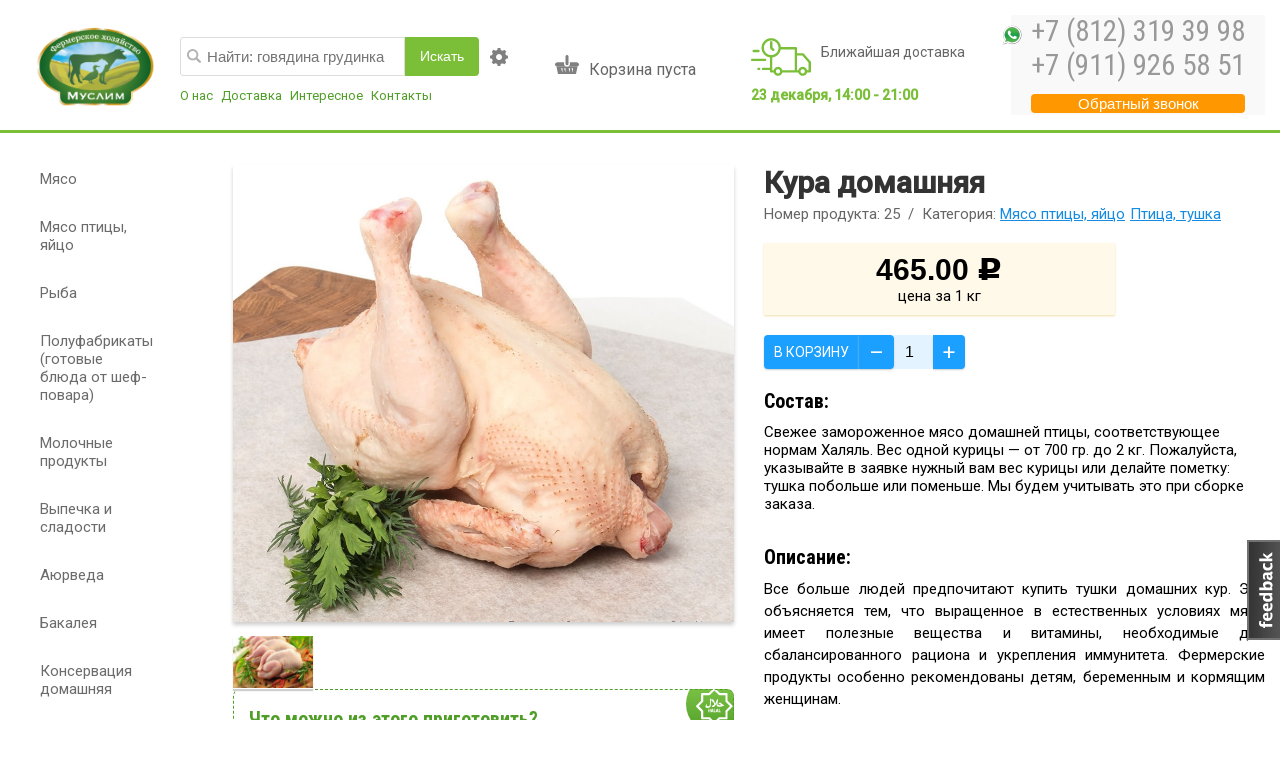

--- FILE ---
content_type: text/html; charset=utf-8
request_url: https://halal-spb.ru/product/kurica-domashnyaya
body_size: 67220
content:


<!DOCTYPE html>
<html xmlns="http://www.w3.org/1999/xhtml" xml:lang="ru" version="XHTML+RDFa 1.0" dir="ltr"
  
  xmlns:content="http://purl.org/rss/1.0/modules/content/"
  xmlns:dc="http://purl.org/dc/terms/"
  xmlns:foaf="http://xmlns.com/foaf/0.1/"
  xmlns:og="http://ogp.me/ns#"
  xmlns:rdfs="http://www.w3.org/2000/01/rdf-schema#"
  xmlns:sioc="http://rdfs.org/sioc/ns#"
  xmlns:sioct="http://rdfs.org/sioc/types#"
  xmlns:skos="http://www.w3.org/2004/02/skos/core#"
  xmlns:xsd="http://www.w3.org/2001/XMLSchema#"
  xmlns:fb="http://ogp.me/ns/fb#"
  xmlns:article="http://ogp.me/ns/article#"
  xmlns:book="http://ogp.me/ns/book#"
  xmlns:profile="http://ogp.me/ns/profile#"
  xmlns:video="http://ogp.me/ns/video#">

<head profile="http://www.w3.org/1999/xhtml/vocab">
    <meta name="viewport" content="user-scalable=0, initial-scale=1.0, width=device-width">
  <meta name="yandex-verification" content="2caac27511ca75a6" />
  <meta name="theme-color" content="#251509">
  <meta http-equiv="Content-Type" content="text/html; charset=utf-8" />
<link rel="shortcut icon" href="https://halal-spb.ru/sites/default/files/logo-2_2.png" type="image/png" />
<link rel="shortlink" href="/node/25" />
<link rel="canonical" href="/product/kurica-domashnyaya" />
<link rel="canonical" href="https://halal-spb.ru/product/kurica-domashnyaya" />
  <script src="/sites/all/themes/halal/js/js/extra.1.0.js"></script>
  <title>
    Кура домашняя  | Магазин Халяль  </title>
  <style type="text/css" media="all">
@import url("https://halal-spb.ru/modules/system/system.base.css?suvzmq");
@import url("https://halal-spb.ru/modules/system/system.menus.css?suvzmq");
@import url("https://halal-spb.ru/modules/system/system.messages.css?suvzmq");
@import url("https://halal-spb.ru/modules/system/system.theme.css?suvzmq");
</style>
<style type="text/css" media="all">
@import url("https://halal-spb.ru/modules/comment/comment.css?suvzmq");
@import url("https://halal-spb.ru/modules/field/theme/field.css?suvzmq");
@import url("https://halal-spb.ru/modules/node/node.css?suvzmq");
@import url("https://halal-spb.ru/modules/search/search.css?suvzmq");
@import url("https://halal-spb.ru/modules/user/user.css?suvzmq");
@import url("https://halal-spb.ru/sites/all/modules/views/css/views.css?suvzmq");
@import url("https://halal-spb.ru/sites/all/modules/ckeditor/css/ckeditor.css?suvzmq");
@import url("https://halal-spb.ru/sites/all/modules/media/modules/media_wysiwyg/css/media_wysiwyg.base.css?suvzmq");
</style>
<style type="text/css" media="all">
@import url("https://halal-spb.ru/sites/all/modules/ctools/css/ctools.css?suvzmq");
@import url("https://halal-spb.ru/sites/all/modules/panels/css/panels.css?suvzmq");
</style>
<link type="text/css" rel="stylesheet" href="https://fonts.googleapis.com/css?family=Roboto+Condensed:400,700|Roboto:400,500,70" media="all" />
<style type="text/css" media="all">
@import url("https://halal-spb.ru/sites/all/modules/feedback_simple/feedback_simple.css?suvzmq");
</style>
<style type="text/css" media="all">
@import url("https://halal-spb.ru/sites/default/files/prepro/sites_all_themes_halal_scss_main3.css?suvzmq");
</style>
  <link rel="stylesheet" href="https://cdnjs.cloudflare.com/ajax/libs/Swiper/3.4.2/css/swiper.min.css">
  <link rel="stylesheet" href="/sites/all/themes/halal/css/style.css">
  <script type="text/javascript">
    (function (d, w, c) {
      (w[c] = w[c] || []).push(function () {
        try {
          w.yaCounter45199167 = new Ya.Metrika({
            id: 45199167,
            clickmap: true,
            trackLinks: true,
            accurateTrackBounce: true,
            webvisor: true
          });
        } catch (e) {}
      });

      var n = d.getElementsByTagName("script")[0],
        s = d.createElement("script"),
        f = function () {
          n.parentNode.insertBefore(s, n);
        };
      s.type = "text/javascript";
      s.async = true;
      s.src = "https://mc.yandex.ru/metrika/watch.js";

      if (w.opera == "[object Opera]") {
        d.addEventListener("DOMContentLoaded", f, false);
      } else {
        f();
      }
    })(document, window, "yandex_metrika_callbacks");
  </script>
</head>

<body class="html not-front not-logged-in no-sidebars page-node page-node- page-node-25 node-type-product" >
  <div id="skip-link">
    <a href="#main-content" class="element-invisible element-focusable">
      Перейти к основному содержанию    </a>
  </div>
    <script type="text/javascript">
		window.serverDate = 1766365736;
	var dd = "2025-12-22 04:08:56";
</script>

<!-- <style>
	.warning-price {
		width: fit-content;
    background: #ffefd8;
    color: #ff9800;
    padding: 6px 10px;
    position: absolute;
    z-index: 10;
    font-size: 15px;
    left: 50vw;
    transform: translateX(-50%);
    text-align: center;
    border-radius: 0px 0px 8px 8px;
	}

	@media only screen and (max-width: 780px) {
		.warning-price {
			position: relative;
			top: -10px;
		}
	}
</style> -->

<header>
	<!-- <div class="warning-price">В связи с общей экономической ситуацией и нестабильностью курса валют просим Вас уточнять актуальные цены у наших менеджеров</div> -->
	<div class="container row">
		<div class="_hdr_main_left col-lg-6">
			<div class="_hdr_logo">
				<a class="logo" href="/">
					<img src="https://halal-spb.ru/sites/all/themes/halal/logo.png" alt="Магазин Халяль" />
					<span>Магазин фермерских продуктов</span>
				</a>
			</div>
			<div class="_hdr_search">
				<div class="_hdr_searchform">
					<form name="topsearch" action="/products" class="_search_form">
						<i class="_i_search"></i>
						<input type="text" name="search" x-webkit-speech id="topsearch" autocomplete="off" placeholder="Найти: говядина грудинка" />
						<button class="_grn_button" type="submit">Искать</button>
						<div href="#" id="conf_btn"><i class="_i_settings"></i>
							<div class="_search_conf">
								<label for="voicecontrol"><input name="voice" id="voicecontrol" type="checkbox" /> Голосовой поиск</label>
							</div>
						</div>
					</form>
				</div>
				<nav class="_hdr_links">
					  <div class="region region-top-menu">
    <div id="block-menu-menu-mainmenu" class="block block-menu">

    
  <div class="content">
    <ul class="menu"><li class="first expanded"><a href="/about-us/main" title="">О нас</a><ul class="menu"><li class="first leaf"><a href="/about-us/principles" title="">Наши принципы </a></li>
<li class="leaf"><a href="/about-us/director-words" title="">Слово директора </a></li>
<li class="leaf"><a href="/about-us/certificates" title="">Сертификаты</a></li>
<li class="leaf"><a href="/reviews" title="">Отзывы</a></li>
<li class="last leaf"><a href="/vakansii" title="">Вакансии</a></li>
</ul></li>
<li class="leaf"><a href="/dostavka" title="">Доставка</a></li>
<li class="expanded"><a href="/" title="">Интересное</a><ul class="menu"><li class="first leaf"><a href="/recipes" title="">Рецепты</a></li>
<li class="leaf"><a href="/photo-gallery" title="">Фотогалерея</a></li>
<li class="leaf"><a href="/video" title="">Видео</a></li>
<li class="last leaf"><a href="/articles" title="">Статьи</a></li>
</ul></li>
<li class="last expanded"><a href="/contact" title="">Контакты</a><ul class="menu"><li class="first last leaf"><a href="https://halal-spb.ru/svoya-ferma/" title="">Франшиза &quot;Своя ферма&quot;</a></li>
</ul></li>
</ul>  </div>
</div>
  </div>
				</nav>
			</div>
		</div>
		<div class="_hdr_main_right ">
		<noindex>
			<a href="/hcart" class="_hdr_cart" style="text-decoration: none; display: inline-block;">
				<div id="muslimcart">
					<span class="empty"><i class="_i_cart"></i> Корзина пуста</span>
				</div>
				<div class="tooltip" id="tcart">Нажмите на корзину чтобы увидеть что в ней</div>
			</a>
			</noindex>
			<div class="shipping">
				<svg xmlns="http://www.w3.org/2000/svg" viewBox="0 0 512 512" width="60px" heights="60px"><path d="M509.473 294.358l-59.39-67.802c-1.938-2.21-4.734-3.48-7.673-3.48h-49.455v-41.87c0-5.634-4.567-10.2-10.2-10.2h-128.07c-3.418-42.435-39.018-75.927-82.32-75.927-45.553 0-82.613 37.06-82.613 82.613 0 42.01 31.526 76.77 72.157 81.928v87.956h-59.046c-5.633 0-10.2 4.566-10.2 10.2 0 5.632 4.567 10.198 10.2 10.198h59.045v10.365c0 5.632 4.565 10.198 10.198 10.198h21.29c4.484 16.34 19.458 28.382 37.202 28.382s32.718-12.043 37.204-28.382h136.088c4.485 16.34 19.46 28.382 37.203 28.382 17.744 0 32.718-12.043 37.204-28.382h23.5c5.633 0 10.2-4.566 10.2-10.2v-77.26c0-2.472-.9-4.86-2.527-6.72zM110.15 177.693c0-34.306 27.91-62.215 62.216-62.215s62.215 27.91 62.215 62.215-27.908 62.215-62.214 62.215-62.215-27.91-62.215-62.215zm120.45 218.83c-10.026 0-18.182-8.157-18.182-18.183s8.156-18.183 18.182-18.183c10.027 0 18.183 8.157 18.183 18.183s-8.157 18.183-18.183 18.183zm37.202-28.383c-4.485-16.34-19.46-28.382-37.204-28.382-17.743 0-32.717 12.043-37.203 28.382h-11.09V259.687c36.352-4.383 65.5-32.45 71.513-68.282h118.735V368.14h-104.75zm173.292 28.383c-10.026 0-18.182-8.157-18.182-18.183s8.156-18.183 18.182-18.183c10.026 0 18.183 8.157 18.183 18.183s-8.156 18.183-18.183 18.183zm50.508-28.383h-13.304c-4.485-16.34-19.46-28.382-37.204-28.382S408.377 351.8 403.89 368.14h-10.938V243.475h44.83l53.82 61.438v63.227zM69.26 347.576h-5.44c-5.634 0-10.2 4.566-10.2 10.2 0 5.632 4.566 10.198 10.2 10.198h5.44c5.634 0 10.2-4.566 10.2-10.2 0-5.632-4.566-10.198-10.2-10.198zM63.818 194.967H23.146c-5.633 0-10.2 4.566-10.2 10.2 0 5.632 4.567 10.198 10.2 10.198h40.672c5.633 0 10.2-4.566 10.2-10.2 0-5.632-4.567-10.198-10.2-10.198z"/><path d="M119.5 270.24H10.2c-5.634 0-10.2 4.566-10.2 10.2 0 5.632 4.566 10.198 10.2 10.198h109.3c5.633 0 10.2-4.566 10.2-10.2s-4.567-10.198-10.2-10.198zM197.085 187.987l-14.52-14.52v-43.52c0-5.633-4.566-10.2-10.2-10.2-5.632 0-10.198 4.567-10.198 10.2v47.746c0 2.705 1.075 5.3 2.987 7.212l17.507 17.507c1.992 1.992 4.603 2.987 7.213 2.987s5.22-.997 7.212-2.988c3.983-3.983 3.983-10.442 0-14.425z"/></svg>
				<div class="title">Ближайшая доставка</div>
				<div class="datetime">Загрузка...</div>
			</div>
			<div class="_hdr_phone">
				<!-- <i class="_i_phone"></i> -->
				<div class="_hdr_phone_right" style="position:relative;background-color:transparent;">
					<a id="top_phone" href="tel:+78123193998 ">+7 (812) 319 39 98</a>
					<a id="top_phone" href="tel:+79119265851">+7 (911) 926 58 51</a>
					<!-- <a id="top_phone" href="tel:+79119265852">+7 (911) 926 58 52</a> -->
					<img src="/sphones.png" style="left: -29px;top: 10px;position: absolute;">
					<button id="callme">Обратный звонок</button>
				</div>
			</div>
		</div>
		<a href="#" id="mobile-nav"><svg xmlns="http://www.w3.org/2000/svg" width="24" height="24" viewBox="0 0 24 24"><path fill="#FFFFFF" d="M3 18h18v-2H3v2zm0-5h18v-2H3v2zm0-7v2h18V6H3z"/></svg></a>
	</div>
	<div class="_elm_grnline"></div>
</header>


<div id="maincontent">
	<div class="container">
					<div class="_left_search">
				<nav class="_categories">
					<div id="mobile-cat">Выбрать категорию</div>
					  <div class="region region-left-search-menu">
    <div id="block-menu-menu-categories" class="block block-menu">

    
  <div class="content">
    <ul class="menu"><li class="first expanded"><a href="/product-category/myaso" title="Мясо">Мясо</a><ul class="menu"><li class="first leaf"><a href="/product-category/baranina" title="Баранина — одно из самых популярных блюд восточной кухни. Правильно приготовленная свежая баранина содержит большое количество железа, витамины группы B и многие другие полезные вещества.

Прежде чем купить баранину, необходимо учесть ее особенности. Такое мясо не так популярно, как говядина, птица или свинина, потому что обладает специфическим вкусом и тяжелее усваивается организмом. Поэтому следует покупать мясо ягнят до года, которое при правильном приготовлении становится нежным и сочным.

Чтобы не ошибиться в выборе мяса, учитывайте следующее:


	надавите на него — свежее мясо должно отпружинивать и легко возвращать свою форму;
	от баранины не должно исходить никаких неприятных запахов;
	чем моложе ягненок, тем светлее и розовее его мясо;
	у более молодых особей кости должны быть не просто белыми, а розовато-голубыми;
	посмотрите на отрезанный кусок — на его краях не должно быть слизи.


Фермерское хозяйство «Муслим» учитывает все эти факторы при подготовке мяса. Мы выращиваем ягнят без каких-либо гормонов и ГМО. Вся продукция отвечает требованиям халяль, а также мы используем только экологически чистые стандарты производства.

Ассортимент продуктов из баранины


	Туша баранины (от 9 до 25 кг).
	Бараний окорок с костью или без кости. Считается наиболее мясистой и универсальной частью туши — из нее можно приготовить почти все, что угодно.
	Каре. Лучше всего жарить на гриле или запекать в духовке.
	Ребро. Подходит как для тушения и запекания, так и для жарки на мангале.
	Шея. Идеально подходит для котлет, жаркое, рагу.
	Седло. Используется для шашлыков, гуляша, отбивных или стейка.
	Курдюк. Бараний жир, незаменимый во всех блюдах восточной культуры.
	Лопатка. Самая диетическая часть баранины. Подходит для варки, запекания и тушения.


Преимущества интернет-магазина фермерских продуктов «Халяль»

На нашем сайте вы можете заказать любую часть баранины или тушу целиком, а мы доставим вам ее прямо до двери!

Заказывая домашние продукты фермерского хозяйства «Муслим», вы гарантированно получите мясо высокого качества по ценам ниже средних на рынке Санкт-Петербурга.

Наше хозяйство находится в Ленинградской области, что дает возможность быстро и бесперебойно доставлять продукты по городу. Мы имеем налаженный логистический центр, поэтому мясо вы получите свежим и ровно в срок.

Мы оформляем как оптовые, так и розничные заказы, обслуживаем крупные магазины, рестораны или доставляем продукты обычным семьям Санкт-Петербурга.

Чтобы заказать свежую баранину, позвоните нашему менеджеру с 9:00 до 20:00 или оформите заказ на сайте в любое удобное для вас время. &amp;nbsp;Доставка осуществляется каждый день&amp;nbsp;(&amp;nbsp;кроме Воскресенья&amp;nbsp;) с 15:00 до 21:00.">Баранина</a></li>
<li class="leaf"><a href="/product-category/govyadina" title="В нашем интернет-магазине удобно купить фермерскую говядину по выгодной цене с доставкой по Санкт-Петербургу. На этой странице представлены все виды мясных отрубов.

Ассортимент фермерской говядины

Ознакомьтесь с широким выбором нашей продукции. У нас можно заказать такие части говядины, как:


	толстый край (мягкое и тонковолкнистое мясо спинной части туши включает в себя от 4 до 5 ребер);
	вырезка (эта часть заднего подреберья является самой ценной &amp;mdash; она идеальна для приготовления стейков на сковороде или на гриле);
	лопатка (нежное мясо с незначительным количеством прожилок);
	ребро (охлажденное мясо с реберными костями и тонкими жировыми прослойками);
	мякоть (ценная часть заднепоясничной зоны, подходящая для любой тепловой обработки);
	шея (подходит для тушения, запекания и варки);
	тонкий край (длиннейшая мышца спины с ребрами и без жира);
	грудинка (отруб передней части молодого бычка предназначен для широкого списка вкуснейших блюд).
	подбедерок (подходит для приготовления студней, наваристых бульонов)
	лангет
	ласточкин хвост (вырезают из углубления между верхней частью тазобедренного отруба и оковалком).


По всем вопросам можете обратиться к нашему специалисту по номеру (812) 319 39 98!

8 причин выбрать Фермерское хозяйство &amp;laquo;Муслим&amp;raquo;

Мы ценим качественное питание и делаем фермерские продукты доступными для городских жителей. Нас выгодно отличает:


	Забой по стандарту Халяль.
	Натуральные продукты без ГМО и добавок.
	Выгодные цены &amp;mdash; работаем в онлайн-формате и без посредников.
	Сертификаты и лицензии на работу.
	БЕСПЛАТНАЯ доставка по СПб при покупке от 2000, 3000, 4000 руб. (в зависимости от района)
	Акции и скидки, с которыми можно ознакомиться в соответствующем разделе на сайте.
	Круглосуточный прием заказов в режиме онлайн.
	Только свежее мясо &amp;mdash; доставляем созданную за последние сутки продукцию.


Закажите фермерскую говядину прямо сейчас! Это удобно сделать по телефону или на сайте.">Говядина</a></li>
<li class="leaf"><a href="/product-category/subprodukty" title="Говядина субпродукты

В этом разделе представлены говяжьи субпродукты от фермерского хозяйства «Муслим». Вся продукция соответствует стандартам Халяль. Вы можете купить свежее мясо оптом и в розницу с доставкой по Санкт-Петербургу.

Об ассортименте

На сайте можно заказать такие говяжьи субпродукты, как:


	Рубец. Низкокалорийный продукт, который нередко используется в приготовлении блюд для похудения. Рубец богат белком, поэтому также эффективен в наращивании мышечной массы.
	Сердце. Здесь кроме низкого содержания калорий есть еще один полезный момент – польза для здоровья. За счет высокого количества аминокислот, витаминов А, С, Е и РР, а также микроэлементов говяжье сердце укрепляет иммунитет и поддерживает мышечный тонус.
	Почки. Благодаря наличию селена в составе способствуют выведению токсинов из организма и препятствует развитию раковых клеток. Врачи советуют включить этот продукт в ежедневный рацион тем, кто хочет нормализовать работу желудочно-кишечного тракта и сердечно-сосудистой системы. Однако есть одна особенность: приготовление блюд из почек требует специального технологического процесса. Поэтому для того чтобы они получились вкусными и сохранили в себе всю палитру полезных веществ, важно прочитать советы профессионалов.
	Язык. Легкоусвояемый продукт, который рекомендован людям с заболеваниями желудка. Также снижает уровень холестерина в организме. Из языка можно сделать вкусную деликатесную закуску к торжественному мероприятию.
	Печень. Схожа по составу с почками. Повышает уровень гемоглобина, поэтому специалисты советуют включать ее в свой рацион беременным женщинам, спортсменам и людям, склонным к анемии. Печень можно зажарить или потушить, чтобы приготовить основное блюдо, а для добавления в холодный салат – сварить.
	Мозги.&amp;nbsp;Говяжьи мозги относятся к субпродуктам, однако они очень высоко ценятся, готовятся как восхитительное отдельное блюдо, и входят в состав очень многих вкусных и полезных кулинарных блюд.
	Легкое. Блюда из говяжьих легких отличаются утонченным вкусом и подойдут для обычного или праздничного стола. Благодаря низкой калорийности они могут разнообразить и диетическое меню тех, кто худеет.&amp;nbsp;
	Хвост.&amp;nbsp;Говяжий хвост – благодаря содержанию в нем большого количества коллагена и небольшой калорийности, говяжий хвост очень полезен для здоровья человека.


Также в ассортименте есть говяжьи ноги, из которых получается вкусный холодец.

Преимущества заказа у нас

Фермерское хозяйство работает по стандартам Халяль, поэтому гарантирует высокое качество продукции. А интернет-магазин создал комфортные условия для заказа:


	круглосуточный прием заказов;
	БЕСПЛАТНАЯ доставка по Санкт-Петербургу при покупке от 2000 рублей;
	постоянные акции и скидки;
	система лояльности для крупного опта;
	выгодная цена за кг – реализуем продукцию от производителя, без посредников.


Сделайте заказ по телефону +7 (812) 319 39 98 или онлайн!
">Субпродукты</a></li>
<li class="last leaf"><a href="/product-category/shashlyk-myaso-marinovannoe-tovary-dlya-grilya" title="Шашлык (мясо маринованное), товары для гриля">Шашлык (мясо маринованное), товары для гриля</a></li>
</ul></li>
<li class="expanded"><a href="/product-category/ptica" title="Мясо птицы, яйцо">Мясо птицы, яйцо</a><ul class="menu"><li class="first leaf"><a href="/product-category/ptica-tushka" title="Птица, тушка">Птица, тушка</a></li>
<li class="leaf"><a href="/product-category/razdelka-pticy" title="Разделка птицы">Разделка птицы</a></li>
<li class="leaf"><a href="/product-category/yayco" title="Домашние яйца с фермы, работающей по стандарты Халяль, отличаются ярким желтком, прекрасными вкусовыми качествами и полезными для организма человека свойствами. В нашем интернет-магазине вы можете купить данную продукцию с доставкой на дом в любую часть Санкт-Петербурга и Ленинградской области. При необходимости, менеджер проконсультирует вас по вопросам об ассортименте, принципах выращивания, кормления и содержания птицы, а также поможет сделать заказ.

Ассортимент продукции в ФХ «Муслим»

У нас на сайте вы найдете разные виды и категории яиц:


	Утиные. Как и в случае с мясом, утиные яйца значительно жирнее куриных. За счет этого белок отличается маслянистой текстурой, эластичными свойствами. А желток – очень яркий. Эти качества делают продукт прекрасно подходящим для создания различной выпечки из бисквитного теста – оно получается нежным, воздушным. Если говорить о пользе, то в первую очередь стоит выделить богатый аминокислотный состав, который служит строительным материалом для тканей организма человека. Время варки: всмятку – 6-7 минут, вкрутую – 12-14.
	Куриные, С1. Это один из самых популярных компонентов продуктовой корзины любой семьи. Его можно давать детям с полугода, он богат полезными веществами, прост в приготовлении и входит в состав огромного количества блюд (салатов, супов, горячих, холодных закусок, а также кондитерских изделий). Яйцо курицы содержит витамины А, В, D, Е, фолиевую кислоту, большую долю кальция, железа, фосфора и магния. Наличие аминокислот и лизоцима помогает выводить шлаки и токсины. Время варки: всмятку – 8 минут, вкрутую – 13.
	Перепелиные. При достаточно малом размере, такие яйца очень питательны и ценны с точки зрения влияния на здоровье. Если сравнивать с куриными, перепелиные также содержат фосфор, железо, кальций, но в пятикратном размере. Витаминов А и В больше примерно в два раза. Время варки: всмятку – 2 минут после повторного закипания, вкрутую – 5.


Яйца являются диетическим и легко усваиваемым организмом продуктом.

Преимущества заказа у нас

ФХ «Муслим» выбирают за:


	продукцию, соответствующую нормам Халяль;
	БЕСПЛАТНУЮ доставку заказов от 5000 рублей по Санкт-Петербургу и Ленинградской области;
	наличный и безналичный расчет;
	акции и скидки;
	круглосуточный прием заявок.


Для покупки звоните по номерам +7 (812) 319 39 98 и +7 (911) 926 58 51 или пишите нам в онлайн-чате на сайте.
">Яйцо</a></li>
<li class="leaf"><a href="/product-category/subprodukty-kurinye" title="ФХ «Муслим» представляет куриные субпродукты собственного фермерского хозяйства. &amp;nbsp;Вкусную и натуральную продукцию можно купить в розницу, крупным и мелким оптом.

Субпродукты из курицы: виды, особенности, польза

В нашем каталоге вы найдете такую продукцию, как:


	Суповой набор. Состоит из крылышек, шей и спинной части. Проходит заморозку после разделки, поэтому долгое время сохраняет свою свежесть. Это делает продукт удобным в хранении, поэтому его можно закупать оптом с выгодой в стоимости.
	Желудки. Обладают плотной структурой и ярким вкусом. Диетический продукт в охлажденном виде сохраняет свои полезные вещества, такие как клетчатка, натуральный сорбент, калий, магний и цинк. Также в составе есть аскорбиновая кислота, повышающая защитные свойства организма.
	Печень. Помимо фосфора, цинка, магния, калия и натрия она богата витамином D, улучшающим эмоциональное состояние человека. Также печень рекомендуют для лечения и профилактики заболеваний щитовидной железы. Продукт имеет небольшую калорийность, поэтому нередко входит в рацион диетического питания.
	Сердечки. Нормализуют артериальное давление, и оказывают успокаивающий для нервной системы эффект. Благодаря высокому содержанию аминокислот, помогают организму вырабатывать гемоглобин в нужном объеме и регулируют уровень сахара в крови.
	Куриные лапы. Положительно воздействуют на рост волос и укрепляют суставы.


Применение в кулинарии

Суповой набор широко используется при создании супов – из него получается вкусный, наваристый домашний бульон. Из желудков и сердечек изготавливаются различные салаты и закуски, в особенности в азиатской кухне. Из печени делают полезные и легкие оладьи. Лапки в рецептах блюд встречаются гораздо реже. Но раньше из них часто варили холодец.

Почему стоит заказать куриные субпродукты у нас?

«Муслим» имеет собственное фермерское хозяйство и следит за тем, чтобы домашние куры, выращенные на нем, питались натуральными кормами и содержались в отличных условиях. Интернет-магазин предлагает:


	продукты, соответствующие нормам Халяль;
	БЕСПЛАТНУЮ доставку по Санкт-Петербургу при покупке от 5000 рублей;
	возможность самовывоза товара;
	специальные цены для крупного опта;
	акции и распродажи.


Сделайте заказ на сайте или по телефонам +7 (812) 319 39 98, +7 (911) 926 58 51.
">Субпродукты куриные</a></li>
<li class="last leaf"><a href="/product-category/shashlyk-iz-pticy-myaso-marinovannoe" title="Шашлык из птицы (мясо маринованное)">Шашлык из птицы (мясо маринованное)</a></li>
</ul></li>
<li class="leaf"><a href="/product-category/ryba" title="Рыба">Рыба</a></li>
<li class="expanded"><a href="/product-category/polufabrikaty-gotovye-blyuda-ot-shef-povara" title="

Приготовленные из фермерских продуктов пельмени, манты, котлеты, вареники и многое другое порадуют вкус самого взыскательного гурмана.


">Полуфабрикаты (готовые блюда от шеф-повара)</a><ul class="menu"><li class="first leaf"><a href="/product-category/kotlety-kupaty-syrniki-domashnie" title="На нашем сайте представлены котлеты, купаты и сырники домашнего производства. Их можно купить по цене от производителя и с доставкой на дом. Вся продукция изготовлена из натуральных фермерских продуктов, по стандартам Халяль, без использования ГМО и консервантов.

Об ассортименте

В каталоге вы найдете:


	Котлеты. Полуфабрикаты изготовлены из фермерской говядины, баранины, индейки, а также печени с добавлением различных ингредиентов, придающих блюдам пикантные нотки. Например, кабачок, репчатый лук, кориандр и другие интересные компоненты. Нежное мясо, богатое полезными веществами, в оптимальном соотношении с натуральными добавками делает котлеты удивительно вкусными.
	Купаты. Излюбленное лакомство мясоедов отличается высокой питательностью. Такой полуфабрикат станет отличным вариантом сытного обеда или ужина.
	Сырники. Как замечательно начать день с любимых, нежных, тающих во рту сырников с домашним джемом или сметаной. Восхитительный десерт для всей семьи!


Также в этом разделе собраны такие полуфабрикаты как отбивные, мясные лукошки, шницель, зразы, люля кебаб и фрикадельки.

Преимущества домашнего производства

Блюда, приготовленные в домашних условиях, не в массовом формате, отличаются:


	пользой (свежие, натуральные продукты благотворно влияют на организм человека);
	исключением вреда для желудка (благодаря отсутствию вредных добавок и легкой усвояемости);
	отличным вкусом (традиционная рецептура и натуральные ингредиенты творят чудеса).


На нашем производстве соблюдается все санитарные условия и традиции домашней кухни!

Почему выгодно купить полуфабрикаты у нас?

Фермерское хозяйство «Муслим» выбирают за:


	круглосуточный прием заказов (звоните нам в любое время);
	адресную доставку в Санкт-Петербурге и Ленинградской области (оптовые заказы привозим БЕСПЛАТНО);
	соответствие нормам Халяль (реализуем только экологически чистые продукты);
	акции и скидки (ознакомьтесь с текущими предложениями в соответствующем разделе);
	выгодные цены (мы работаем без посредников);
	консультации менеджеров (они ответят на любые ваши вопросы и помогут сделать заказ).


Чтобы купить полуфабрикаты, пишите в чате на сайте или звоните по номерам +7 (812) 319 39 98 и +7 (911) 926 58 51.

&amp;nbsp;
">Котлеты, купаты, сырники домашние</a></li>
<li class="leaf"><a href="/product-category/pelmeni-vareniki-manty-hinkali" title="На этой странице вы найдете пельмени, вареники, манты и хинкали. Все полуфабрикаты соответствуют высоким стандартам качества: изготавливаются из натурального фермерского мяса, с ароматными специями, по традиционным рецептам. ФХ «Муслим» осуществляет доставку на дом и реализует заказы оптом и в розницу.

Ассортимент продукции

В каталоге представлены:


	Пельмени. Есть классические варианты: питательный – с говядиной, и более легкий – с куриным фаршем. Также вы можете выбрать нестандартные полуфабрикаты из цветного теста, окрашенного соком свеклы, шпината, моркови. Они особенно нравятся детям! А равиоли с цветной капустой придутся по вкусу приверженцам здорового питания.
	Вареники. В ассортименте есть все популярные начинки этого блюда: творог, картофель, грибы, жареный лук, капуста.
	Манты. 100%-ная мясная начинка делает блюдо таким вкусным и питательным. Баранина, говядина или говяжье-бараний фарш – выберите то, что вам по душе.
	Хинкали. Национальное блюдо грузинской кухни приготовлено в точном соответствии с канонами. Выбор начинок также включает все возможные варианты.


В сочетании с домашним маслом или сметаной эти блюда раскроют всю свою вкусовую палитру!

Что отличает полуфабрикаты домашнего производства?

Есть качественную пищу – полезная привычка, которую не так сложно соблюдать, так как для этого совсем не обязательно тратить много времени на готовку. Полуфабрикаты тоже могут быть безвредными, если они изготовлены в домашних условиях.

Такие продукты отличает яркий, насыщенный вкус, набор витаминов и других полезных веществ, входящих в состав фермерского мяса, и отсутствие вредных консервантов, эмульгаторов. Поэтому такую пищу можно есть даже маленьким детям.

Почему стоит сделать заказ у нас?

На нашем сайте вы можете купить вкусные полуфабрикаты на выгодных условиях:


	БЕСПЛАТНАЯ доставка по Санкт-Петербургу при покупке от 5000 рублей;
	наличный и безналичный расчет;
	акции и скидки – текущие предложения анонсированы на сайте;
	круглосуточный прием заказов.


Вся продукция изготовлена по стандартам Халяль. Чтобы сделать заказ, пишите нам в онлайн-чате или звоните по телефонам +7 (812) 319 39 98 и +7 (911) 926 58 51. По всем возникшим вопросам вас проконсультирует менеджер.
&amp;nbsp;
">Пельмени, вареники, манты, хинкали</a></li>
<li class="leaf"><a href="/product-category/blinchiki-domashnie" title="Домашние блинчики являются излюбленным лакомством многих людей. Это довольно универсальный продукт, который может стать как отличным перекусом, так и полноценным блюдом для завтрака, обеда или ужина. В ассортименте на нашем сайте вы найдете различные виды с начинками на любой вкус.

В каталоге представлены такие варианты, как:


	с капустой (вкус, знакомый с детства);
	из печени с сыром/луком и морковью (оба сочетания очень интересные и яркие – для желающих открыть для себя новые вариации начинок популярного блюда);
	с ветчиной и сыром (идеально для завтрака);
	с курой, грибами и домашним сыром (наиболее сытный вариант, который удобно брать в качестве обеда с собой);
	с домашним сыром (нежнейшая начинка, тающая во рту);
	с домашним творогом (полезный десерт к чаю);
	с курой (натуральное фермерское мясо делает домашние блинчики такими вкусными).


У нас на сайте представлены блинчики домашнего производства. Мы выпускаем продукты, произведенные по стандартам Халяль, поэтому все лакомства им соответствуют.

Полуфабрикаты изготавливаются в нашей собственной кулинарии, по традиционным рецептам. Благодаря этому тесто получается таким нежным и тонким, начинки – вкусными и полезными.

Преимущества заказа в ФХ «Муслим»

Наше фермерское хозяйство предлагает:


	БЕСПЛАТНУЮ доставку по Санкт-Петербургу и Ленинградской области (все подробности есть на сайте);
	способы оплаты на выбор (наличный и безналичный расчет);
	цены от производителя (реализуем товар без посредников);
	акции и скидки (все предложения анонсированы на сайте).


Вы можете купить домашние блинчики онлайн или по телефонам +7 (812) 319 39 98 и +7 (911) 926 58 51. Прием заказов идет КРУГЛОСУТОЧНО.
">Блинчики домашние</a></li>
<li class="leaf"><a href="/product-category/golubcy-percy-i-zakuski" title="В каталоге представлены голубцы, фаршированные перцы, фрикадельки, паштеты и другие закуски домашнего производства. Для изготовления блюд используется только фермерское мясо и другие натуральные ингредиенты. ФХ «Муслим» предлагает цены от производителя и доставку по Санкт-Петербургу.

Об ассортименте

Закуски из этого раздела станут прекрасным украшением вашего обеденного стола и порадуют своим ярким вкусом всех собравшихся. Вы можете заказать у нас:


	отбивные из говяжьей вырезки;
	куриные маринованные желудки с лучком;
	рулет из говядины по-Тоскански;
	гусиный паштет;
	рулетики из печени с сыром;
	куриную грудку по-Боярски;
	отбивные из печени;
	домашний холодец;
	паштет из говяжьей печени;
	перец с говяжьим фаршем;
	голубцы по-домашнему;
	фрикадельки из говядины.


Все закуски изготовлены по стандартам Халяль. Домашнее производство гарантирует высокое качество и пользу блюд. Они были приготовлены из исключительно свежих ингредиентов, в соответствии с традиционной рецептурой. Поэтому они такие вкусные и ароматные. Мастерство и творческий подход наших поваров позволяет ко всему прочему искусно оформлять выпускаемую продукцию. Она украсит любой праздник или фуршет!

Почему стоит купить закуски у нас?

«Муслим» создала оптимальные условия для оптовых и розничных заказчиков:


	БЕСПЛАТНАЯ адресная доставка. Предложение актуально при покупке на сумму от 5000 рублей. Условия для меньших заказов есть в соответствующем разделе на сайте.
	Способы оплаты на выбор. Принимаем наличный и безналичный расчет.
	Круглосуточный прием заказов. Приветливые менеджеры также ответят на все ваши вопросы.
	Акции и скидки. Информация постоянно обновляется на сайте.


Сделайте заказ по телефонам +7 (812) 319 39 98 и +7 (911) 926 58 51 или в онлайн-чате.

&amp;nbsp;
">Голубцы, перцы и закуски</a></li>
<li class="last leaf"><a href="/product-category/k-prazdnichnomu-stolu" title="К праздничному столу">К праздничному столу</a></li>
</ul></li>
<li class="expanded"><a href="/product-category/molochnaya-produkciya" title="Ароматный сушеный сыр, нежное сливочное и шоколадное масло, довга — в этом разделе вы найдете огромное количество вкусных и полезных фермерских молочных продуктов. Мы организуем адресную доставку заказов по Санкт-Петербургу и Ленинградской области. На возникшие у вас вопросы ответит менеджер. И, если вы на нашем сайте впервые, то, при необходимости, поможет сделать заказ.

Какие фермерские молочные продукты есть в ассортименте?

В разделе представлены:


	Сливочное масло. Незаменимо на завтрак, прекрасно дополнит каши и пригодится в создании выпечки домашнего производства. А шоколадное масло порадует любителей десертов.
	Натуральный сушеный сыр Курут. Вкусное, изысканное, интересное блюдо может выступать в роли самостоятельной холодной закуски или входить в состав сложных блюд для банкетов. Производится на основе коровьего, козьего и овечьего молока с добавлением базилика. Представлен в трех вариантах: ароматный, пикантный и светлый. При создании пикантного используется красный перец, придающий сыру пряные нотки.
	Айран с зеленью. Бодрящий кисломолочный напиток положительно влияет на работу желудочно-кишечного тракта, нормализует баланс естественной микрофлоры и прекрасно утоляет жажду.
	Домашний гатыг. Традиционная простокваша тюркского происхождения богата витаминами В, железом и кальцием.
	Пикантные сыры. Десертная «Рикотта», копченый «Сулугуни», нежный «Адыгейский», пикантный «Чечил», легкий «Фессель» — есть вариант на любой вкус!


Также в ассортименте представлены обезжиренный творог, молочная сыворотка, домашняя сметана, творожная паста и натуральный БИО-йогурт.

Молочные продукты фермерских хозяйств изготавливаются строго из натуральных ингредиентов, без использования усилителей вкуса, консервантов и других искусственных добавок. ФХ&amp;nbsp;«Муслим» работает по стандартам Халяль!

Преимущества заказа у нас

В число плюсов входит:


	возможность самовывоза в удобное время;
	наличный и безналичный расчет;
	цены от производителя;
	акции и скидки;
	консультации приветливых менеджеров отдела продаж.


Сделайте заказ онлайн или по телефону +7 (812) 319 39 98.
">Молочные продукты</a><ul class="menu"><li class="first leaf"><a href="/product-category/syry-domashnie-halyal" title="У нас на сайте вы можете купить свежий сыр оптом с доставкой в любую точку СПб. Вся продукция сделана по стандартам Халяль и отличается нежнейшим вкусом. Выберите любой из вариантов, представленных в этом разделе!

Какой сыр выбрать?

Наш ассортимент включает в себя как классические варианты, так и традиционные сыры кухонь мира. Описания ниже помогут вам определиться с выбором:


	Домашний. Произведен по старинной азербайджанской рецептуре. Важное преимущество такого сыра в том, что он сохраняет в себе все полезные свойства цельного молока. Продукт содержит фосфор, белок и микроэлементы. Участвует в обменных процессах и формировании костной и мышечной ткани.
	Козий. Помимо высокой концентрации витаминов и минералов, такой сыр имеет две отличительные особенности. Его можно есть людям с непереносимостью лактозы и добавлять в питание детям от 9 месяцев.
	Чечил. Этот продукт приобретает свои удивительные вкусовые качества в рассоле. Имеет волокнистую структуру и представляет собой самостоятельную закуску.
	Фессель. Это распространенный ингредиент блюд французской кухни, который производится на базе овечьего или козьего молока.
	Сулугуни. Грузинской сыр, который также готовится с использованием рассола. Может входить в состав Хинкали.
	Адыгейский. Яркая составляющая черкесской кухни, известная по всему миру своим нежным вкусом и невысокой калорийностью. Также есть интересный вариант с зеленью.
	Брынза. Популярный рассольный сыр твердой консистенции, без корки и с ровной поверхностью с редкими глазками, который присутствует в кухнях разных народов. Среди них Россия, Болгария и Румыния.


В интернет-магазине фермерского хозяйства «Муслим», где удобно купить домашний сыр с доставкой по СПб, возможны заказы оптом и в розницу. Цена на крупные партии товара будет снижена. Все подробности – у нашего менеджера. Свяжитесь с ним по номеру +7 (812) 319 39 98 или в чате на сайте.

Наши преимущества

Нас выбирают за:


	экологически чистое производство, отвечающее современным мировым стандартам
	натуральную халяльную продукцию;
	доставку по любую точку Санкт-Петербурга;
	консультации приветливых специалистов;
	наличный и безналичный способы оплаты;
	акции и скидки – текущие предложения есть в одноименном разделе;
	БЕСПЛАТНУЮ доставку по городу при заказе от 2000 рублей.


Сделайте заказ по телефону или онлайн!
">Сыры домашние (Халяль)</a></li>
<li class="leaf"><a href="/product-category/maslo-smetana-slivki" title="Натуральные молочные продукты, изготовленные строго по стандартам Халяль, являются редкостью на прилавках розничных торговых точек. Масло, сметану и сливки домашнего производства, без примесей и консервантов, можно заказать в интернет-магазине ФХ «Муслим». Мы предлагаем широкий ассортимент товара и выгодные условия для клиентов.

Ассортимент вкусных молочных продуктов на любой вкус

Выбирайте нужные вам позиции в каталоге:


	сливочное фермерское масло (мягкое, нежное, превосходно ложащееся на хлеб, оно станет универсальным решением для завтраков, прекрасно дополнит горячие гарниры каши и другие блюда);
	домашнее шоколадное масло (любимый с детства десерт в традиционном исполнении);
	сливочное топленое масло (такое ароматное и вкусное, за счет выведения большого количества воды при топлении, оно хранится намного дольше обычного – до 9 месяцев);
	каймак (питательный, богатый кальцием и белком продукт намазывают на хлеб и используют при создании блюд старорусской кухни);
	сливки 35% (пригодны для добавления в кофе и приготовления разных блюд, входят в состав некоторых косметических масок, не сворачиваются при термическом воздействии);
	домашняя сметана 30% (прекрасно дополнит домашние вареники, салаты, окрошку, а также станет прекрасной основой кондитерского крема).


Благодаря отсутствию консервантов в составе продукция богата полезными витаминами, минералами и подходит для детей. Поэтому она может храниться короткий промежуток времени и исключительно в холодильнике.

Также фермерские изделия обладают прекрасным вкусом и ароматом. Это сделает ваши семейные завтраки, обеды и ужины еще приятнее!

Почему стоит сделать заказ у нас?

Наша компания создала комфортные и выгодные условия клиентов. У нас покупают продукцию в любом объеме, в том числе и крупным оптом. Среди наших постоянных клиентов есть как ритейлеры, так и люди, которые желают видеть на своем обеденном столе только натуральные фермерские продукты. Мы предлагаем:


	БЕСПЛАТНУЮ доставку при заказе на сумму от 5000 рублей по Санкт-Петербургу и Ленинградской области;
	наличный и безналичный расчет;
	круглосуточный прием заказов;
	систему лояльности, акции, скидки.


Чтобы купить нужные вам товары, звоните по телефонам +7 (812) 319 39 98 и +7 (911) 926 58 51 или пишите менеджеру в чате на сайте.
">Масло, сметана, сливки</a></li>
<li class="leaf"><a href="/product-category/tvorog-fermerskiy" title="В нашем интернет-магазине вы можете купить фермерский творог оптом и в розницу с доставкой по СПб. В ассортименте есть 9%-ный и обезжиренный продукт.

Полезные свойства творога

Этот молочный продукт включает в себя:


	кальций;
	сбалансированный белок;
	фолиевую кислоту;
	витамины группы А, И, Е и Р;
	фосфор;
	метионин;
	цинк, калий и магний.


Творог снижает уровень холестерина в организме, укрепляет зубы и кости, способствует нормальному пищеварению и развитию мышечной ткани. Поэтому этот продукт рекомендуется есть спортсменам, детям, беременным и кормящим женщинам.

Мы реализуем молочную продукцию собственного производства. Наш творог соответсвует нормам Халяль и содержит все описанные выше витамины и микроэлементы.

При каких заболеваниях рекомендуется есть творог?

Профессионалы советуют обязательно включать творог в рацион при:


	проблемах с печенью (служит профилактикой ожирения и понижает холестерин);
	атеросклерозе и мышечной дистрофии (натуральный белок участвует в строительстве новых тканей и укрепляет их);
	гипертонии (стимулирует работу сердечной мышцы);
	язве желудка и двенадцатиперстной кишки (витамин А, большое содержание молочного белка казеина, фосфора и кальция делают творог полезным для людей с этими заболеваниями);
	переломах костей (кальций укрепляет костную ткань);
	болезнях кровеносной системы (обеспечивает нормальную свертываемость крови).


Однако положительный эффект возможен только при регулярном приеме в пищу натурального фермерского творога без искусственных компонентов.

Узнайте больше у нашего консультанта — задайте ему вопрос в онлайн-чате на сайте!

9% или обезжиренный: как выбрать?

У нас на сайте есть оба варианта, и сделать выбор несложно. 9% творог обеспечивает нормальное усвоение кальция и всех витаминов организмом. Обезжиренный продукт рекомендуется спортсменам и людям, работающим над снижением веса. Так, 0% творог присутствует в значительной части профессиональных диет.

5 причин купить фермерский творог оптом или в розницу у нас

Фермерское хозяйство «Муслим» придерживается принципа: качественная продукция и высокий уровень сервиса. Это две главных составляющих нашей деятельности. Нас выбирают за:


	Продукцию, соответствующую нормам Халяль. Мы не кормим коров искусственными добавками и делаем творог из качественного молока.
	На 100% натуральная продукция. Не используем ГМО, концентраты и вредные компоненты, поэтому реализуем фермерский творог, богатый важными витаминами и микроэлементами.
	БЕСПЛАТНАЯ доставка по Санкт-Петербургу. Привозим оптовые заказы от 2000 рублей за свой счет.
	Постоянные скидки. Изучите текущие предложения в разделе «Акции».
	Круглосуточная работа операторов. Примем заказ в любое удобное вам время!


Для того чтобы купить домашний творог оптом или в розницу, звоните нам по телефону +7 (812) 319 39 98 или делайте заявку на сайте. Также можете заказать обратный звонок, и мы с вами оперативно свяжемся.
">Творог фермерский</a></li>
<li class="leaf"><a href="/product-category/moloko-yogurt-kefir" title="Интернет-магазин ФХ «Муслим» предлагает натуральные фермерские продукты с доставкой на дом. В этом разделе собраны молоко, йогурт и кефир домашнего производства. Вы можете сделать заказ любой партией, в том числе крупным оптом.

Об ассортименте

Каталог включает в себя такие наименования, как:


	домашний гатыг (второе название продукта – простокваша);
	кефир 3,5% и 1% (натуральный кисломолочный напиток, который стимулирует пищеварение и, в целом, оказывает благотворное влияние на работу желудочно-кишечного тракта);
	био-йогурт (напиток, который лежит в основе рациона диетического питания, обогащен витаминами В12, В3 и А, сделан с помощью специальной закваски с живыми бактериями);
	козье молоко (очень полезно для организма благодаря высокому содержанию калия, положительно воздействующего на сердечно-сосудистую систему, подходит для людей с затрудненным усвоением лактозы);
	молочная сыворотка (прекрасная альтернатива кефиру в случае, если вы хотите стимулировать работу желудочно-кишечного тракта, напиток также подходит тем, кто хочет похудеть – сыворотка уменьшает аппетит естественным образом, без негативного влияния на здоровье);
	коровье парное молоко 3,5% (богато кальцием, укрепляющим кости, и витамином В12, оказывающим успокаивающее воздействие на нервную систему).


Вся продукция, производимая на нашей ферме, изготавливается по стандартам Халяль. Мы тщательно следим за содержанием и кормлением животных, поэтому гарантируем высокое качество молока, йогурта, кефира и других кисломолочных напитков.

Преимущества фермерской продукции

Ее отличают четыре важных плюса:


	большое содержание полезных веществ, витаминов и минералов;
	отсутствие примесей, консервантов, эмульгаторов, усилителей вкуса и аромата;
	положительное влияние на органы и системы организма человека;
	яркий и насыщенный вкус – деревенское молоко узнается сразу.


Поэтому срок хранения фермерских продуктов меньше, чем у товаров с добавками.

Почему заказывать продукты у нас – выгодно?

Нас выбирают за:


	БЕСПЛАТНУЮ доставку в Санкт-Петербурге при покупке от 5000 рублей;
	наличный и безналичный расчет;
	акции, скидки и другие выгодные предложения;
	круглосуточный прием заявок.


Чтобы купить нужные вам товары, пишите в чате на сайте или звоните по телефонам +7 (812) 319 39 98 и +7 (911) 926 58 51.
">Молоко, йогурт, кефир</a></li>
<li class="last leaf"><a href="/product-category/molochnye-blyuda-nacionalnye-dovga-gatyk-kaymak" title="Национальные молочные продукты &amp;mdash; это вкусно и полезно! Фермерские натуральные сыры и напитки, представленные в данном разделе, отличаются богатым витаминно-минеральным составом. За счет этих свойств они благоприятно влияют на организм, подходят как для взрослых, так и для детей. Наш интернет-магазин создал комфортные условия для заказа: мы осуществляем адресную доставку и реализуем товары по ценам от производителя.
Ассортимент: наименования продуктов, их польза, вкусовые свойства, применение
В каталоге вы найдете такие товары, как:

	гатык (его второе название &amp;mdash; простокваша, является прекрасным, богатым кальцием кисломолочным напитком, который, благодаря способности стимулировать работу ЖКТ, нередко выступает в роли позднего ужина у людей, придерживающихся рациона диетического питания);
	куруд (необычный сушеный сыр &amp;mdash; это прекрасная закуска и яркое дополнение, способное придать новые вкусовые нотки привычным блюдам);
	довга (национальный азербайджанский напиток, в составе которого есть гатык, рис, зелень и яйцо, за счет чего довга не только полезна для функционирования желудочно-кишечного тракта, но и питательна);
	каймак (имеет особую микрофлору, получаемую в процессе специального брожения, для приготовления домашнего лакомства используется натуральное цельное молоко; подходит людям с непереносимостью животных жиров, поскольку высокое содержание растительных помогает компенсировать их недостаток);
	сузьма (нежная творожная паста представлена в двух вариантах: обезжиренном и 3,2%-ном);
	айран с зеленью (бодрящий, терпкий, отлично утоляющий жажду напиток рекомендуется для нормализации микрофлоры кишечника, вывода из организма вредоносных бактерий, улучшения работы дыхательной и сердечно-сосудистой систем).

Вся продукция производится исключительно в соответствии с нормами Халяль.
Преимущества заказа у нас
Фермерское хозяйство &amp;laquo;Муслим&amp;raquo; предлагает выгодные условия как для оптовых, так и для розничных клиентов:

	БЕСПЛАТНАЯ доставка по Санкт-Петербургу и Ленинградской области заказов на сумму от 5000 рублей;
	наличная и безналичная оплата;
	круглосуточный прием заявок;
	возможность самовывоза;
	акции и скидки.

Купите нужные вам продукты по телефонам +7 (812) 319 39 98 и +7 (911) 926 58 51 или на сайте!">Молочные блюда национальные (довга, гатык, каймак)</a></li>
</ul></li>
<li class="expanded"><a href="/product-category/svezhaya-vypechka-vostochnye-sladosti" title="Интернет-магазин фермерского хозяйства «Муслим» предлагает широкий ассортимент шедевров кондитерского искусства Востока. На сайте удобно купить домашнюю восточную выпечку и азербайджанские сладости с доставкой по СПб.

У нас представлены такие популярные сладости азербайджанской кухни, как:


	Пахлава. Для ее приготовления используется дрожжевое тесто, медово-ореховая начинка и масляная пропитка. Кардамон и корица раскрывают насыщенный вкус пахлавы! Второе ее название – бакинская. Блюдо имеет много интерпретаций, однако этот рецепт считается традиционным.
	Лаваш. Знаменитая лепешка древних тюрксих народов имеет яркий насыщенный аромат. Это блюдо нередко готовят в тандыре, используя муку, дрожжи, соль и воду. Мягкую выпечку принято разделять вручную.
	Кета. Классическое печенье из слоеного теста. Оно является популярным десертом к чаю как на праздничном, так и на стандартном, обеденном, столе. Внутри печений есть ореховая начинка. Нередко при приготовлении задействуют кардамон.
	Шекербура. Изящные печенья-пирожки с резной поверхностью, начиненные орехом. Выпечка имеет золотистую корочку, которая становится украшением семейного застолья. Лакомство готовят в самом начале весны – в праздник Новруз Байрам, который посвящен ее приходу.
	Сладкий лаваш. &amp;nbsp;Сладкий лаваш &amp;nbsp;имеет не только удивительный вкус и аромат, но и притягательное оформление. Искусные мастера украшают поверхность небольшими и крупными орехами.


Продукция создается по традиционным рецептам и имеет полностью натуральный состав.

Почему стоит заказывать свежую выпечку у нас?

«Муслим» сочетает в своей работе исключительное качество продукции и высокий уровень сервиса. Нас выбирают как владельцы магазинов и ресторанов, так и городские жители, желающие видеть на своем домашнем столе натуральные блюда без вредных добавок.

В наши преимущества входит:


	полное соответствие продуктов нормам Халяль;
	доставка по СПб;
	наличный и безналичный расчет;
	система лояльности для оптовых покупателей – узнайте подробности у менеджера.


Вы можете купить домашние восточные сладости крупным и мелким оптом по нашему телефону в Санкт-Петербурге или онлайн!
">Выпечка и сладости</a><ul class="menu"><li class="first leaf"><a href="/product-category/domashnyaya-vypechka-ne-sladkaya" title="Хлеб и восточная выпечка домашнего производства станут отличным вариантом быстрого, полезного и вкусного завтрака. Также можно собрать разнообразную обеденную корзинку на пикник, дать что-то из продукции ребенку в школу или украсить семейный ужин сытным дополнением. У нас на сайте вы можете сделать заказ любой партией и с доставкой на дом.

Что есть в ассортименте?

Несладкая домашняя выпечка – это изобилие сочетаний вкусного, свежего теста с натуральными мясными, овощными начинками, а также сыром:


	Самса с говядиной/сыром и зеленью/капустой/бараниной/картофелем. Популярное юго-восточное блюдо, приготовленное в соответствии со старинными традициями.
	Пшеничный хлеб из пророщенного зерна. Продукт богат клетчаткой и сложными углеводами, поэтому подходит для тех, кто придерживается основ правильного питания.
	Слоеная булочка «Шор Гогал». В состав теста для этого блюда входит сметана и такие приправы, как куркума, шафран и молотый сушеный имбирь. Все это делает вкус таким пикантным и запоминающимся, придает насыщенный аромат.
	Пшеничный/ржаной лаваш. Вы можете выбрать маленький. или большой размер.
	Хачапури с сыром. Любители традиционного грузинского угощения будут приятно удивлены нежной и вкусной начинкой в сочетании с качественным тестом.
	Сосиска в тесте. Гатыг, который входит в состав теста, делает его таким мягким и необычным. Начинка сделана из натурального фермерского мяса.


Порадуйте себя и своих близких отличной выпечкой!

Преимущества заказа в интернет-магазине ФХ «Муслим»

Мы предлагаем:


	продукцию, сделанную по стандартам Халяль;
	оперативную доставку в любую точку Санкт-Петербурга и Ленинградской области;
	наличный и безналичный расчет;
	специальные предложения для крупного опта;
	БЕСПЛАТНУЮ доставку при заказе на сумму от 5000 рублей.


Чтобы купить выпечку, звоните по телефонам +7 (812) 319 39 98 и +7 (911) 926 58 51 или свяжитесь с менеджером в онлайн-чате.
">Домашняя выпечка (не сладкая)</a></li>
<li class="leaf"><a href="/product-category/sladosti-vostochnye-domashnie" title="Сладости восточные домашние">Сладости восточные домашние</a></li>
<li class="leaf"><a href="/product-category/konfety-halva-vostochnye-sladosti" title="Конфеты, халва и восточные сладости домашнего производства станут любимыми лакомствами всех членов вашей семьи. В этом разделе собраны кондитерские изделия на любой вкус. Вы можете выбрать для себя и своих близких знакомые с детства изделия или попробовать что-то новое. Широкий ассортимент продукции позволяет это сделать!

Что есть в разделе?

В каталоге собраны конфеты с разными натуральными ингредиентами. Они делают лакомства не только вкусными, но и полезными:


	миндаль (известен высоким содержанием витамина Е – антиоксиданта и иммуномодулятора, а также марганца, участвующего в формировании хрящевой и костной ткани);
	курага (источник калия, магния, кальция и фосфора – жизненно важных для организма человека веществ);
	чернослив (способствует очищению печени, стимулирует работу пищеварительной системы, мозговую активность, улучшает зрение).


Также в разделе есть популярные разновидности конфет, такие как «Гусиные лапки», «Караван пустыни», «Мишка на севере» и другие.

Халва представлена в различных вариациях: кунжутная, с фисташками, миндалем или фундуком, узбекская молочная, гранатовая. Обилием и необычностью вкусов можно удивить даже самого пресыщенного гурмана. А восточная карамель Парварда – мятная, цветная или кофейная – станет замечательным украшением обеденного стола.

Пахлава, халва, конфеты, мармелад, рахат лукум, чурчхелла, джезерье, кумкват в шоколаде – все изготовлено исключительно из натуральных ингредиентов и строго по традиционной рецептуре. Поэтому лакомства отличаются таким восхитительным вкусов и абсолютно безвредны для организма, при условии употребления сладостей в умеренном количестве. А мармелад, сделанный из патоки и пектина, может позволить себе каждый, кто следит за фигурой.

Преимущества интернет-магазина ФХ «Халяль»

Мы создали выгодные условия для заказов любыми партиями, в том числе и крупным оптом:


	БЕСПЛАТНАЯ доставка в Санкт-Петербурге и Ленинградской области при заказе от 5000 рублей;
	акции и скидки;
	круглосуточный прием заказов;
	консультации приветливых менеджеров по любым вопросам;


Способы оплаты на выбор: принимаем наличный и безналичный расчет.

Чтобы купить сладости, звоните по телефонам +7 (812) 319 39 98 и +7 (911) 926 58 51 или пишите в онлайн-чате на сайте.
">Конфеты, халва, восточные сладости</a></li>
<li class="leaf"><a href="/product-category/deserty-sladkie-i-nesladkie" title="Десерты сладкие и несладкие">Десерты сладкие и несладкие</a></li>
<li class="last leaf"><a href="/product-category/poleznye-sladosti" title="Полезные сладости">Полезные сладости</a></li>
</ul></li>
<li class="expanded"><a href="/product-category/ayurveda" title="Sangam Herbals&amp;nbsp;– это известная индийская компания, известная во всем мире, которая производит товары для здоровья. Множество рецептов, по которым производится продукция компании разработана главой компании и ее основателем, доктором Правин Рахти. Он адаптировал основные постулаты Аюрведы к требованиям современного человека. Название компании выбрано неслучайно. Sangam является священным местом для всех жителей Индии, именно там происходит слияние трех рек. Считается, что, искупавшись в Сангаме, человек освобождается от всех грехов. Herbals переводится как растение. Подразумевается, что продукция Сангам Хербалс помогает человеку избавиться от болезней.

Компания Sangam Herbals занимается производством натуральной косметической продукции, в основе которой лежит органический алоэ вера. Гели для душа и шампуни данного бренда не содержат сульфаты и парабены, они абсолютно безопасны и подходят для людей с предрасположенностью к возникновению аллергических реакций.

Особое внимание стоит уделить такому средству, как аюрведическая зубная паста, которая производится на основе 11 трав. Ее чудодейственное воздействие на зубы и десна уже отметили многие: видимый эффект заметен уже спустя пару-тройку дней применения данной продукции. Среди индийской косметики Сангам Хербалс большой популярностью также пользуется хна. Женщины в России все чаще отказываются от всяческой химии, предпочитая ей натуральные красители. Помимо того, что хна оттеняет волосы и придает им насыщенный цвет, она также дополнительно защищает их, делая здоровыми и блестящими.

Данная компания также известна тем, что выпускает «индийский эликсир бодрости» - Чаванпраш. Это уникальный продукт, произведенный из натуральных компонентов, который позволяет организму легче справляться со стрессовыми ситуациями, укрепляет иммунитет, и к тому же обладает эффективными омолаживающими свойствами.
">Аюрведа</a><ul class="menu"><li class="first leaf"><a href="/product-category/naturalnaya-kosmetika" title="Индийская аюрведическая косметика&amp;nbsp;имеет свои особенности, которые раскрываются &amp;nbsp; &amp;nbsp; лишь тогда, когда мы соприкасаемся с культурой Индии, ее образом жизни, традициями.

Индийская женщина яркая, она вся блестит, и не только украшениями и одеждой. Блеск &amp;nbsp; излучают волосы, кожа, глаза. Им можно позавидовать в том плане, что их культура, не только сохранила знания по обретению красоты и поддержанию здоровья, но и реализовала их на &amp;nbsp; практике, сделав национальным достоянием. Как точность и педантичность немцев &amp;nbsp; проявлена в двигателях и оборудовании, так искренность, уважение ко всему живому, поклонение духовному образу жизни - &amp;nbsp;присутствуют в продукции из Индии.

То, что предлагает&amp;nbsp;аюрведа, в некоторой степени является родственным нашей «Народной медицине» и многие&amp;nbsp;косметические средства&amp;nbsp;имеют 100% натуральный&amp;nbsp;состав. Особенностью можно назвать то, что нам не все привычно. Например, намазать все тело жирным маслом, чистить зубы невкусным порошком, закапывать глаза каплями с перцем… Но мы забываем, что организм восстанавливается сам, если ему не мешать.

Вот индийский рецепт для восстановления волос. Ни капли химии, только трава и масло. Возьмите любой&amp;nbsp;порошок для волос&amp;nbsp;состоящий из трав 200 г. (например «Амла») и&amp;nbsp;масло для волос&amp;nbsp;200 мл. Применяйте чередуя 1-3 раза в неделю. По истечению некоторого времени вернется не только, блеск, но и здоровье волос. Ведь они таким образом получат естественное питание, природный строительный материал.
">Натуральная косметика</a></li>
<li class="leaf"><a href="/product-category/specii-churny-poroshki" title="Каждый прием пищи — возможность дать организму лекарство. Специи — секретное оружие самой природы, которое борется с заболеваниями и нарушениями баланса в организме и предотвращает их. Согласно древнему восточному учению аюрведе, каждый человек может выбрать специи, подходящие его конституции, времени года или предназначенные для устранения существующего дисбаланса и болезней.

Специи помогают пищеварению и способствуют усвоению, а также освобождают организм от накопившихся токсинов. Чем тяжелее пища, тем нужнее нам помощь приправ. Даже самая полезная еда и так называемые суперфуды (Группа различных натуральных продуктов. В нее входят ягоды, семена, ростки, плоды, водоросли, продукты пчеловодства) без нужных специй способны вызвать накопление токсинов. Может, поэтому в детстве многие ненавидели вареную капусту? Овощи просто необходимо приправлять.

Если вы умеете обращаться со специями, это неизменно вызывает восторг. Специи — не что иное, как самая ароматная, концентрированная часть растения. Они бывают острыми, сладкими и откровенно пахучими, и их добывают из коры, почек, плодов, семян и стеблей всех растений, составляющих природную аптечку.

Рекомендации по использованию специй

• Семена и зерна.&amp;nbsp;Семена и зерна — горчица, кумин, кориандр — более жароустойчивы. Поскольку у зерен жесткая оболочка, лучше для начала слегка потушить их в топленом или оливковом масле на медленном огне.

•&amp;nbsp;Свежие травы.&amp;nbsp;Травы — кинза, петрушка и мята — чувствительны к тепловой обработке. Их нужно мелко нарезáть и посыпáть ими уже приготовленные блюда или же добавлять в самом конце.

• Порошки.&amp;nbsp;Самая распространенная форма специй. Порошки можно слегка потушить в масле или добавлять непосредственно при варке круп, овощей и бобовых. Порошковые приправы также можно добавлять в молоко, соусы и каши для завтрака.

• Кора, корешки и твердые зерна.&amp;nbsp;Это, пожалуй, наименее распространенная форма специй. Коре и корням деревьев требуется более мощная обработка жаром, чтобы высвободить их целебные свойства. Палочки корицы или коробочки кардамона можно поварить в воде, чтобы высвободился аромат.

• Использование вместе с маслами.&amp;nbsp;Лучше всего тушить специи (и соль) в масле, например, топленом или кокосовом, так как это помогает высвобождению их целебных свойств и более эффективному их проникновению в семь дхату (тканей). В аюрведе масла считаются посредниками для лекарств. С ними организм лучше усваивает специи.
">Специи, чурны, порошки</a></li>
<li class="leaf"><a href="/product-category/sladosti-i-pechene" title="Почему сладости в Индии так популярны? Дело в том, что по сложившимся индийским верованиям, боги очень любят сладкое. Поэтому кондитерские изделия — это одновременно и десерт на каждый день, и способ отблагодарить богов, принеся в храм сладкое в качестве подношения, и способ показать свою симпатию при знакомстве с новым человеком.

Рецептам традиционных индийских сладостей, наверное, тысячи лет. Хитрости приготовления и точная рецептура передается из поколения в поколение кондитеров Индии, которых называют халвайсами. Пробуя индийскую сладость, знайте: вы вкушаете кондитерское совершенство, отточеное многими поколениями и столетиями истории.

Традиционная, для многих, одна из любимейших индийских сладостей - Соан Папди. Под названием «халва» в Индии готовится множество сладких десертов, из самых неожиданных и разнообразных продуктов. Для Соан Папди подходит только нутовая мука — это ее главный компонент, и, безусловно, «вкуснятина» получается только из качественной нутовой муки.&amp;nbsp;Для Соан Папди от Сангам Хербалс используется только нутовая мука высокого качества.&amp;nbsp;Гхи — Натуральное «домашнее» топленое масло.

Изысканное индийское лакомство, нежная хрустящая сладость из нутовой муки с миндалем и фисташками, тающая во рту, приятно удивит Вас легким, ненавязчивым вкусом с пикантным послевкусием кардамона с оттенком корицы и шафрана.&amp;nbsp;Соан Папди - слоистый, слегка хрустящий деликатес.&amp;nbsp;Тающий во рту, нежный «солнечный кусочек» в сочетании с ароматом букета индийских пряностей станет приятнейшим дополнением к свежезаваренному индийскому чаю или кофе.
">Сладости и печенье</a></li>
<li class="leaf"><a href="/product-category/masla" title="В&amp;nbsp;аюрведе маслам выделяется особое место. Они используются как внешне – для красоты и здоровья кожи, волос, в качестве компрессов, так и внутренне – для очищения организма, лечения и восстановления.

Современный человек уделяет маслу крайне мало внимания, недооценивает его важность для своего здоровья. Да и зачем нам, собственно, масла, когда салат можно заправить соусом или майонезом, а кожу увлажнять гораздо эстетичней готовым кремом из магазина. Но между тем организм человека становится все более сухим как снаружи, так и внутри! Нас сушит отопление, климат, вода, сухая и синтетическая пища, лекарства, косметика – существует очень много факторов. И как следствие нарастающей «засухи» в организме, у нас появляются всевозможные болячки (артриты, артрозы, запоры, сухая кожа, волосы, проблемы со слизистыми и прочее).

Достаточное употребление растительных масел излечивает человека от проблем с суставами, сосудами, болезней кишечника, запоров, болезней ЖКТ, увлажняет слизистые и оказывает общеоздоравливающее действие. Использование масел в косметических целях позволяет сохранить кожу молодой и здоровой на долгие годы, а также сохранить свое здоровье. Статистика показала, что одни из самых больных женщин – те, чья работа связана с производством или большим использованием косметических средств. Современная косметика в большей или меньшей степени является синтетической, химической субстанцией. Проникая в организм через кожу, она сильно загрязняет его и становится причиной разных болезней и аллергий.
">Масла</a></li>
<li class="last leaf"><a href="/product-category/chay-i-napitki" title="О пользе и преимуществах лекарственных растений знают, наверно, все. Мы познакомим всех неравнодушных к здоровому образу жизни с уникальными&amp;nbsp;индийскими чаями&amp;nbsp;- полноценными целительными эликсирами из трав.

Их главная особенность и отличие от традиционного для русского человека подхода к травам в лечении не столько телесного недуга, но в гармонизации энергетики, что дает глубокий стойкий эффект. В основе рецептур – мудрость Аюрведы. Представляем вам линейку аюрведических напитков из индийских лечебных растений. Все они специально выращиваются в экологически чистых районах. Благодаря знаниям и технологиям, вы получаете идеально сбалансированный по вкусу, качеству и эффективности напиток.

Аюрведа предлагает не просто бороться с симптомами, а основательно разобраться с причинами недомоганий. В этом помогают знания о трех дошах, проще говоря, энергетических структурах, оказывающих влияние на конституцию, качества, здоровье. Основные причины болезней – в разбалансировке дош. Таким образом, употребляя&amp;nbsp;чай&amp;nbsp;для нормализации своей доши, мы предупреждаем основные проблемы каждой из них и гармонизируем свое состояние.
">Чай и напитки</a></li>
</ul></li>
<li class="expanded"><a href="/product-category/bakaleya" title="Интернет-магазин фермерского хозяйства «Муслим» предлагает товары бакалеи оптом и в розницу. Вся продукция соответствует нормам Халяль.

Ассортимент магазина

У нас на сайте представлены:


	Зернистые макароны. Изготовлены из пшеничной муки высшего сорта, эти изделия не имеют в составе вредных компонентов и красителей. Зернистые макароны популярны как на домашней, так и на профессиональной кухне. Из продуктов высшего сорта удобно готовить традиционные блюда итальянской кухни.
	Домашняя лапша. У нас на сайте представлена длинная лапша из яиц и пшеничной муки высшего сорта. Она подходит для приготовления куриных бульонов и других домашних блюд. Благодаря полностью натуральному составу она насыщает организм витаминами и минералами.
	Виноградный уксус. Этот продукт рекомендуется употреблять в пищу при заболеваниях желудочно-кишечного тракта. Такой уксус восполняет недостаток кислотности желудочного сока.
	Яблочный уксус. Он не только раскрывает вкус блюд, повышает аппетит, но и очищает организм от шлаков и токсинов, служит источником витаминов А, В, Е, а также делает волосы крепкими, блестящими и послушными.
	Сахар. У нас есть белый кусковой продукт в удобной форме рафинада и тростниковый сахар. Второй имеет светло-бежевый цвет и увеличенное количество полезных веществ: кальций, железо и магний.
	Чечевица. Представитель семейства бобовых является натуральным источником растительного белка и основой диетического здорового питания. Чечевица богата кальцием и калием.
	Длиннозерновой рис. Компоненты этого продукта участвуют в образовании мышечной ткани и выработке организмом полезных гормонов. Также длиннозерновой рис имеет высокую питательность — это источник сложных углеводов, которые необходимы в сбалансированном рационе.
	Нут. Травянистое растение семейства бобовых также имеет название горох Нохут. В нем содержится большое количество белка и витаминов группы В.
	Гималайская соль. Имеет в своем составе более 80 минеральных веществ и играет важную роль в водно-солевом балансе организма.
	Красная чечевица. Низкорослое растение семейства бобовых не только богато полезными витаминами, минералами и белком, но и оказывает успевающее действие на нервную систему.


Купите нужный вам продукт бакалеи оптом или закажите на пробу! Полностью натуральный состав и соответствие нормам Халяль наделяют продукцию отличными вкусовыми качествами.

Почему стоит купить бакалею у нас?

Нас выбирают за:


	качественную продукцию (придерживаемся высоких стандартов качества при выращивании скота и птицы, создании фермерской продукции, а также тщательно выбираем поставщиков сопутствующих товаров);
	круглосуточный прием заказов (отправьте заявку прямо сейчас).


Вы можете заказать бакалею по выгодной цене оптом или в розницу по телефону +7 (812) 319 39 98 или на сайте!
">Бакалея</a><ul class="menu"><li class="first leaf"><a href="/product-category/krupy-lapsha-fasol-muka" title="На нашем сайте вы можете заказать макаронные изделия, бобовые и крупы по выгодной цене. Интернет-магазин «Муслим» реализует продукцию оптом и в розницу. По всем вопросам вы можете обратиться к менеджеру или купить нужные вам товары прямо сейчас.

Ассортимент и польза круп

Каталог включает в себя:


	Узбекский рис. В его состав входят витамины группы В и сложные углеводы, которые являются отличным источником энергии на весь день. Также красный рис в большом количестве содержит фолиевую кислоту.
	Маш. Бобовая культура, известная своим богатым аминокислотным составом, большим количеством фосфора, кальция, магния, натрия, железа и цинка.
	Фасоль. Прекрасный источник микро- и макроэлементов, важных для поддержания нормального функционирования всех систем организма. Основной элемент системы правильного рациона питания, положительно воздействующий, стимулирующий пищеварение.
	Чечевица. Бывает коричневой, зеленой, красной и черной. В составе есть витамины В и С. Оказывает благотворное влияние на структуру и прочность мышечной ткани. Способствует укреплению стенок кровеносных артерий, снижает риск появления и развития сердечных заболеваний. Усиливает способность к концентрации, развивает память и стимулирует работу головного мозга.
	Горох нут (нохут). Богат бета-каротином, аминокислотами и изофлавонами. Способствует нормализации артериального давления.
	Индийский длиннозерный рис. Популярный продукт любой безглютеновой диеты известен способностью к уменьшению холестерина в организме и устранению отечности.
	Бурый рис. В нем сконцентрирована большая доля витамина В9, ответственного за урегулирование нервной системы.


Также на сайте представлена отборная кукуруза для попкорна, выгодно отличающаяся низким процентом сорности (содержанием нераскрывшихся зерен) и высокой прочностью.

Преимущества заказа у нас

Фермерское хозяйство «Муслим» предлагает выгодные условия для покупки:


	БЕСПЛАТНАЯ доставка заказов от 5000 рублей по Санкт-Петербургу;
	наличный и безналичный расчет;
	качественная продукция от проверенных производителей;
	постоянные акции и скидки;
	специальные цены для крупного опта.


Для того чтобы купить нужную вам продукцию, делайте заявку на сайте или по телефонам +7 (812) 319 39 98 и +7 (911) 926 58 51.
">Крупы, лапша, фасоль, мука</a></li>
<li class="leaf"><a href="/product-category/kashi-zernovye-bystrogo-prigotovleniya" title="Каши зерновые быстрого приготовления">Каши зерновые быстрого приготовления</a></li>
<li class="leaf"><a href="/product-category/zernovye-poleznye-semya-lna-chia" title="Фермерское хозяйство &amp;laquo;Муслим&amp;raquo; предлагает купить полезные зерновые продукты с доставкой по Санкт-Петербургу и Ленинградской области. Ассортимент представлен широким выбором различных наименований: семя льна, чиа, тыквенная и конопляная мука. При необходимости, наш специалист проконсультирует вас по всем вопросам.
Об ассортименте
В каталоге есть такие полезные зерновые, как:

	Семя льна. Их ежедневное употребление способствует улучшению работы желудочно-кишечного тракта. Это обусловлено тем, что пищевые волокна стимулируют пищеварение. Также льняное семя используется для профилактики и лечения гастрита, язвенной болезни. Абсорбирующие свойства делают данный продукт отличным антиоксидантом и помощником в очищении организма.
	Семя чиа. В них содержится большое количество клетчатки, белка и Омега-3 жирными кислотами. Эти вещества очень важны для нормальной работы всех систем организма. Невысокая калорийность зерен делает возможной их применение в рационе диетического питания. Кроме того, такой продукт является довольно распространенной натуральной добавкой для салатов, холодных и горячих закусок, придающей им превосходный вкус.
	Тыквенная мука. Представляет собой прекрасный источник таких важных веществ, как белок и цинк, участвующих в формировании костей и мышечной ткани. Из тыквенной муки пекут домашнее печенье, торты, пирожные и хлеб.
	Конопляная мука. В ней содержится растворимая и нерастворимая клетчатка &amp;mdash; грубые пищевые волокна. Эти вещества выполняют функции антиоксиданта, восстанавливают баланс кишечной микрофлоры и защищают стенки артерий от атеросклеротических бляшек. Также блюда, приготовленные на конопляной муке, помогают, при необходимости, восстановить работу кишечника.

У нас собраны лучшие злаки от проверенных производителей. Поэтому в каждой упаковке содержится огромное количество полезных для организма человека веществ.
О плюсах заказа на нашем сайте
Вы можете сделать заказ в розницу, крупным и мелким оптом. Мы предлагаем:

	БЕСПЛАТНУЮ доставку при покупке на сумму от 5000 рублей;
	способы оплаты на выбор: наличный и безналичный;
	акции и специальные предложения;
	выгодные цены за счет прямого сотрудничества с поставщиками;
	прием заявок в круглосуточном режиме.

Купить нужную вам продукцию можно на сайте или по телефонам +7 (812) 319 39 98 и +7 (911) 926 58 51.">Зерновые полезные (семя льна, чиа)</a></li>
<li class="leaf"><a href="/product-category/sahar-sol" title="В этом разделе представлены сахар и соль в широком ассортименте. Вы можете выбрать страну-производителя сами или проконсультироваться по данному вопросу с нашим специалистом.

Что входит в ассортимент?

Каталог включает в себя такие позиции, как:


	Азербайджанский сахар. Положительно влияет на работу пищеварительной системы.
	Турецкий сахар. Содержит органические кислоты, минералы, витамины.
	Морская соль (Турция). Имеет в составе большое количество йода, калия, цинка и магния.
	Розовая гималайская соль. Не подвергалась термической обработке, поэтому богата полезными частицами.


На ваш выбор есть колотый и кусковой сахар.

ФХ «Муслим» предлагает купить продукцию с доставкой по Санкт-Петербургу в розницу, крупным и мелким оптом.

Делайте заказ онлайн или по номерам +7 (812) 319 39 98 и +7 (911) 926 58 51!
">Сахар, соль</a></li>
<li class="last leaf"><a href="/product-category/sousy-i-pasta" title="Различные соусы с полностью натуральным составом &amp;mdash; это универсальный продукт для придания яркости и вкуса любым блюдам. Вкусная и полезная добавка украсит любое блюдо или даже станет его основой &amp;mdash; необходимо просто выбрать правильный рецепт или проявить немного фантазии. В этом разделе вы найдете варианты на любой вкус. Интернет-магазин Фермерского хозяйства &amp;laquo;Муслим&amp;raquo; предлагает купить соусы и пасту по цене от производителя, с доставкой в любую точку Санкт-Петербурга.
Об ассортименте
На сайте представлены следующие наименования продукции:

	Томатная паста. Выберите любой из вариантов: Кубанский или Иранский. Рецепты немного отличаются &amp;mdash; в каждом есть свои интересные нотки. Можно порадовать себя хорошо известным, полюбившимся вкусом или открыть новый!
	Салат из баклажанов Барбекю. Выступает на обеденном или праздничном столе в роли универсальной холодной закуски, а также дополняет мясные блюда, холодные и горячие гарниры.
	Бакмаз из фиников. В меру сладкий сироп можно использовать как добавку к домашним крекерам или наливать в чай, делая его удивительно ароматным и вкусным.
	Гранатовый соус Наршараб. Этот продукт любим гурманами из разных стран мира. При всем своем насыщенном вкусе и аромате, такой соус достаточно универсален. Им заправляют салаты, жаркое и даже десерты.
	Аджика. В ассортименте есть все популярные варианты: По-домашнему, Грузинская, Абхазская. У каждого рецепта &amp;mdash; свой неповторимый вкус. С аджикой особенно вкусно есть шашлык и гриль.
	Паста из зеленых/черных оливок. Необычная заправка для гарниров, салатов и мясных блюд станет интересным открытием для тех, кто ее еще не пробовал. Паста придаст новое звучание привычным блюдам и разнообразит ежедневный рацион.
	Салча. Перец, который лежит в основе традиционной рецептуры такой пасты, обладает по-настоящему насыщенным ароматом и вкусом, но при этом сочетается с разными продуктами. Это может быть курица, говядина, рыба, овощи, зелень.
	Соевый соус. Знаменитый представитель восточной кухни популярен во всем мире.

Подробнее об ассортименте вам расскажет наш консультант.
О преимуществах заказа у нас
&amp;laquo;Муслим&amp;raquo; предлагает:

	БЕСПЛАТНУЮ доставку на дом при покупке от 5000 рублей;
	наличный и безналичный расчет;
	акции и скидки;
	продукцию, соответствующую Халяль;
	круглосуточный прием заявок.

Сделайте заказ на сайте или по телефонам +7 (812) 319 39 98 и +7 (911) 926 58 51.">Соусы и паста</a></li>
</ul></li>
<li class="expanded"><a href="/product-category/konservaciya-domashnyaya" title="В этом разделе представлены консервированные овощи и фрукты. Они выступают как в роли закуски, так и как ингредиент для приготовления салатов, полезных и вкусных десертов, начинки для выпечки. Мы сотрудничаем с проверенными поставщиками и гарантируем качество продукции. Пробуйте, наслаждайтесь! На сайте вы можете купить товар по выгодной цене, с доставкой по Санкт-Петербургу и Ленинградской области.

Консервированные овощи

Ассортимент содержит такие вкусные маринованные закуски, как:


	красные и зеленые помидоры;
	квашеная капуста;
	огурцы;
	соус-заправка для борща;
	перец Чили;
	лимонный соус для супа.


Они украсят ваш праздничный стол и станут универсальным продуктом в холодильнике, отлично дополняющим обед или ужин.

В разделе есть паста из зеленых и черных оливок, известная своей пользой и универсальностью. Ее можно использовать в качестве замены сливочного масла (для бутербродов) и майонезного соуса (для салатов и горячих блюд).

Также особым вкусом отличаются вяленые оливки. Они заняли свое почетное место среди любимых изысканных блюд гурманов со всего мира.

Консервированные фрукты

Варенье – излюбленное лакомство среди представителей молодого и старшего поколения. С таким десертом пьют чай и добавляют в начинку для пирога. У нас есть не только традиционные лакомства из абрикосов, яблок, сливы и клубники, но и джемы из:


	белой черешни;
	кизила;
	мандаринов;
	шишек сосны;
	лепестков роз;
	винограда.


В дополнение к широкому ассортименту консервированных продуктов, в каталог включены различные соусы.

Откройте для себя удивительно вкусную и разнообразную палитру консервированных продуктов вместе с Фермерским хозяйством «Муслим». А мы вам в этом поможем! Наш интернет-магазин создал выгодные и комфортные условия для заказа.

Преимущества покупки у нас

Оптовые и розничные клиенты выбирают нас за:


	доставку по городу;
	наличный и безналичный расчет;
	постоянные акции и скидки;
	подробные консультации вежливых менеджеров.


Подробная информация обо всех текущих акциях есть на сайте ФХ. Сделайте заказ онлайн или по телефону +7 (812) 319 39 98.
">Консервация домашняя</a><ul class="menu"><li class="first leaf"><a href="/product-category/marinady" title="Маринованные овощи – это популярная закуска как на праздничном, так и на будничном обеденном столе. Вкус, который появляется после обработки такого типа, раскрывает их по-новому. Также он придает дополнительное, особенное звучание другим горячим и холодным блюдам. Но важно, чтобы законсервированные помидоры, огурцы и капуста были натуральными. Фермерское хозяйство «Муслим» гарантирует высокое качество представленной на сайте продукции. Мы предлагаем невысокие цены и осуществляем доставку по Санкт-Петербургу.

Консервированные маринованные овощи: полезные и вкусовые свойства

В число преимуществ таких продуктов входит:


	Содержание антиоксидантов. Их овощи вырабатывают после маринования и консервирования. Поэтому, хоть обработка и забирает часть витаминов, это восполняется. Данные вещества эффективно выводят из организма шлаки и токсины, что положительно влияет на работу многих систем и состояние кожи.
	Прекрасные вкусовые качества. С умом подобранные приправы маринада делают закуску особенно пикантной.
	Невысокая калорийность. Маринованные овощи и салаты подходят для диетического питания.


Украсьте праздничный стол закусками, которые приятно удивят ваших гостей!

Ассортимент

В этом разделе представлены:


	консервированные маринованные огурцы и помидоры (традиционная пряная закуска);
	маринованный перец (интересное дополнение для горячих блюд);
	квашеная капуста (вкуснейший ингредиент сезонных салатов);
	соусы для супов (верные помощники любой хозяйки, которая любит придавать привычным блюдам нетривиальный оттенок);
	заправки для супов (многие традиционные рецепты включают в себя набор определенных ингредиентов для первых блюд – вы можете заказать их у нас).


Выбирайте для себя и своих близких людей полезные, вкусные и качественные овощи, без вредных добавок. У нас на сайте представлен широкий ассортимент такой продукции!

Наши преимущества

Интернет-магазин ФХ «Муслим» предлагает:


	БЕСПЛАТНУЮ курьерскую доставку Санкт-Петербургу при заказе от 5000 рублей;
	акции и скидки – информация обо всех текущих акциях есть на сайте;
	систему лояльности для оптовых покупателей;
	варианты оплаты на выбор: принимаем наличный и безналичный расчет;
	консультации менеджеров.


Сделайте заказ онлайн или по номеру +7 (812) 319 39 98.
">Маринады</a></li>
<li class="expanded"><a href="/product-category/varene-i-siropy" title="У нас вы найдете как классику – клубничное, малиновое, сливовое, абрикосовое варенье, так и экзотические вкусы: повидло из фиалки, нарцисса, грецких орехов и другие интересные лакомства. Наши поставщики – это производители с Кубани, из Азербайджана и Турции. На сайте ФХ «Муслим» вы найдете только натуральные и качественные продукты. Вы можете купить их недорого и с доставкой по Санкт-Петербургу.

Какие виды десертов есть в ассортименте?

В этом разделе представлены различные угощения: домашнее варенье, джем, бахмаз и сиропы. Каждый вид представлен в интересных вкусовых вариациях:

Домашнее варенье


	сливовое, клубничное или абрикосовое (любимая сразу несколькими поколениями классика);
	из инжира или из айвы (особенные вкусы, которые отличаются ненавязчивой, приятной терпкостью);
	из шиповника, из нарцисса или из лепестков роз (необычное применение растений и цветов, которое оказывается очень удачным);
	из черешни, кизиловое, виноградное (любимые ягоды как идеальный десерт для всей семьи);
	арбузное, мандариновое, ананасовое (яркая экзотика разнообразит чаепитие или выступит интересным акцентом в качестве ингредиента для выпечки).


Джем


	яблочный (его особенно приятно есть с белым хлебом или галетами);
	фейхоа (полезные свойства этой экзотической ягоды известны во всем мире, но джем из нее пробовали далеко не все – откройте для себя прекрасный вкус этого домашнего варенья).


Бахмаз


	из фиников (вариант для искушенных сладкоежек);
	из можжевельника (очень полезное лакомство, которое стоит смешивать с горячим чаем для профилактики простуды);
	тутовый (еще один нетривиальный способ не только порадовать, но и удивить гостей и домочадцев).


Сиропы


	гранатовый соус (слегка кисловатый, но такой вкусный гранат в интересном виде);
	рожкового дерева (такой сироп станет настоящим украшением пломбира или йогуртового мороженого).


Как можно использовать варенье?

Это довольно универсальная сладость, которую можно просто есть с чаем. Также домашнее варенье, бахмаз, сироп и конфитюр нашли широкое применение в кулинарии. Их активно используют при создании выпечки, тортов, пирожных, молочных коктейлей и как добавку для мороженого.

Наши десерты – это удовольствие и польза

Все варенье изготовлено в домашних условиях, из натуральных продуктов, без ГМО и других искусственных добавок. Во время приготовления каждого из лакомств использовалась традиционная рецептура. Поэтому они сохранили некоторые полезные свойства свежих фруктов, ягод и такие вкусные!

Почему стоит сделать заказ у нас?

Интернет-магазин ФХ «Муслим» выбирают за:


	БЕСПЛАТНУЮ доставку по Санкт-Петербургу и Ленинградской области при покупке от 5000 рублей;
	возможность самовывоза;
	наличный и безналичный расчет;
	приветливых менеджеров;
	акции и скидки – все текущие предложения анонсированы на сайте;
	специальные условия для опта.


Для того чтобы купить варенье, звоните по телефону +7 (812) 319 39 98 или делайте заказ онлайн.
">Варенье и сиропы</a><ul class="menu"><li class="first leaf"><a href="/product-category/varene-domashnego-izgotovleniya" title="Варенье домашнего изготовления">Варенье домашнего изготовления</a></li>
<li class="leaf"><a href="/product-category/varene-kuban-iz-azerbaydzhanskogo-syrya" title="Варенье &quot;Кубань&quot; из азербайджанского сырья">Варенье &quot;Кубань&quot; из азербайджанского сырья</a></li>
<li class="last leaf"><a href="/product-category/siropy-lechebnye" title="Сиропы лечебные">Сиропы лечебные</a></li>
</ul></li>
<li class="last leaf"><a href="/product-category/zakuski-olivki-perchiki" title="Оливки полезны как в свежем, так и в консервированном виде. Эти плоды имеют яркий, необычный вкус, который становится украшением многих блюд. Поэтому данный продукт нередко используется в кулинарии. На сайте ФХ «Муслим» вы можете сделать заказ в любом объеме, с доставкой по Санкт-Петербургу и Ленинградской области.

Полезные свойства консервированных оливок и маслин

В среднем процесс засола оливок длится около полугода. Интересно, что при этом продукт не становится менее полезным для организма. Они способствуют:


	улучшению пищеварения;
	служат отличной профилактикой атеросклероза;
	понижают уровень холестерина;
	укрепляют суставные хрящи и кости;
	снижают отечность.


Положительное воздействие оливки оказывают также на:


	зрение;
	работу вестибулярного аппарата;
	очищение кишечника;
	снижение вероятности появления и развития мастопатии;
	уровень гемоглобина.


Кто-то любит есть свежие оливки, а кому-то больше нравятся вяленые или консервированные плоды. В соленых оливках есть:


	пектины, которые помогают избавиться от шлаков и токсинов;
	витамины группы В, положительно влияющие на эмоциональное состояние;
	полезные растительные жиры в концентрированном виде, укрепляющие стенки кровеносных сосудов.


Оливки без косточки или с косточкой: какие выбрать?

Маслины и оливки можно есть и так, и так. Плоды с косточкой также полезны, потому что сердцевина плода способствует выведению песка и мельчайших конкрементов из почек. Чаще всего ее измельчают.

Калорийность: примерно 120 ккал на 100 граммов.

Гастрономическое применение

За счет своего экзотичного вкуса оливки стали своего рода украшением многих блюд, интересной, пикантной ноткой. Чаще всего с этими плодами создаются вкуснейшие:


	салаты;
	холодные и горячие закуски;
	солянка;
	пицца.


Отдельно стоит выделить оливковую пасту. Этот оригинальный и полезный продукт нередко используют в качестве добавки к овощным закускам. Более подробно о ее преимуществах, особенностях и рецепте вы можете узнать здесь.

Почему стоит сделать заказ у нас?

Интернет-магазин нашего Фермерского хозяйства предлагает выгодные условия для оптовых и розничных покупок:


	гарантия качества: продукты не содержат вредных добавок;
	БЕСПЛАТНАЯ доставка при заказе от 5000 рублей;
	возможность самовывоза;
	наличный и безналичный расчет;
	система лояльности для опта;
	приветливые менеджеры, готовые проконсультировать по любому вопросу.


Вы можете купить оливки на сайте или по телефону +7 (812) 319 39 98.
">Закуски, оливки, перчики</a></li>
</ul></li>
<li class="expanded"><a href="/product-category/specii-pripravy" title="С умом подобранные специи украсят и раскроют вкус многих блюд из мяса и птицы, а также салатов и закусок. Также эти природные компоненты оказывают полезное действие на организм человека. В нашем интернет-магазине вы можете подобрать все необходимые натуральные добавки для создания кулинарных шедевров. «Муслим» предлагает выгодные цены и доставку по Санкт-Петербургу.

Виды специй и их польза

На нашем сайте вы можете заказать такие специи, как:


	Черный перец. Это не только универсальная добавка для любых блюд, но и антиоксидант, который выводит из организма токсины. Также он стимулирует работу желудочно-кишечного тракта.
	Куркума. Ее рекомендуется употреблять в пищу людям, которые имеют проблемы с сердцем. Куркума нормализует артериальное давление и снижает холестерин.
	Имбирь. Настоящая кладезь полезных свойств: оказывает болеутоляющее, бактерицидное, жиросжигающее и противовоспалительное действие на организм человека.
	Орегано. Второе название – душица. Приправа не только усиливает вкус еды, но и нередко используется в виде успокаивающих настоек и компрессов для ускоренного заживления ран.
	Розмарин. Стимулирует обменные процессы и улучшает кровообращение.
	Зира. Специя широко используется для профилактики образования тромбов. Плюс ко всему это растение способствует повышению уровня гемоглобина.
	Шафран. Является отличным средством при вздутии живота. Также представляет собой прекрасный стимулятор регенерации клеток.
	Гвоздика. Улучшает процесс выработки желудочного сока и нейтрализует бактерии. Помимо этого стимулирует аппетит.
	Кардамон. Его рекомендуют добавлять в блюда тем, кто страдает от проблем с пищеварением. Специя также обладает антисептическими свойствами.


Выберите нужные вам позиции в каталоги, чтобы собрать свой набор специй! Он станет помощником при создании разных блюд. Или закажите на сайте готовую смесь.

Преимущества ФХ «Муслим»

Мы предлагаем:


	доставку по городу СПб;
	наличный и безналичный расчет;
	выгодные цены – заказываем продукцию у изготовителей;
	акции и скидки – все текущие предложения анонсированы на сайте.


Чтобы купить специи, делайте заказ онлайн или по телефонам +7 (812) 319 39 98. Также можете написать консультанту в чате, и он оперативно ответит вам.
">Специи, приправы</a><ul class="menu"><li class="first leaf"><a href="/product-category/molotye-specii" title="Молотые специи">Молотые специи</a></li>
<li class="leaf"><a href="/product-category/semena-i-celnye-specii" title="Семена и цельные специи">Семена и цельные специи</a></li>
<li class="leaf"><a href="/product-category/smesi-i-nabory-speciy" title="Смеси и наборы специй">Смеси и наборы специй</a></li>
<li class="leaf"><a href="/product-category/specii-iz-indii" title="Специи из Индии">Специи из Индии</a></li>
<li class="last leaf"><a href="/product-category/kopchenye-specii-krym" title="Копченые специи Крым">Копченые специи Крым</a></li>
</ul></li>
<li class="expanded"><a href="/product-category/masla-0" title="В нашем интернет-магазине вы можете недорого купить натуральное растительное масло. Ассортимент включает большой выбор продукции на любой вкус. Собрав на своей кухне такую коллекцию, вы откроете для себя широкие кулинарные возможности. Мы осуществляем доставку заказов по Санкт-Петербургу и Ленобласти.

Виды растительного масла

Каждый вариант имеет свои полезные свойства и применение не только в кулинарии, но и в косметологии:


	оливковое (у нас вы можете заказать продукт высокого качества с низкой кислотностью);
	кедровое (в состав этого масла входят витамины группы В, а также полезные вещества, которые принимают участие в регенерации кожного покрова и обновлении клеток);
	облепиховое (содержит каратиноиды, калий, магний и фосфолепиды, способствует хорошей свертываемости крови и служит профилактикой остеопороза);
	расторопши (участвует в процессе нормального функционирования щитовидной железы, а также широко применяется при создании диетического рациона);
	тыквенное (активирует защитные функции и выступает в качестве антиоксиданта, препятствуя накоплению вредных веществ);
	черного тмина (богато фосфолепидами и жирными кислотами, восемь из которых входят в группу незаменимых);
	кунжутное (имеет ярко-выраженный насыщенный вкус и аромат, полезные жирные кислоты, благотворно влияет на эндокринную систему, оказывает успокаивающее воздействие);
	конопляное (известно высокой концентрацией кальция, показано при остеопорозе);
	хлопковое (выделяется приятным ароматом с восточными нотками и улучшает аппетит – идеальный вариант для застолья);
	грецкого ореха (имеет приятный аромат и вкус, усиливает отток желчи);
	миндальное (сочетание горького и сладкого миндаля в составе этого масла делает его вкус удивительно приятным и сбалансированным);
	арахисовое (стимулирует выработку коллагена, поэтому очень полезно для продления молодости кожи);
	льняное (в первую очередь, это масло – распространенный источник полиненасыщенных жирных кислот Омега-3 и Омега-6, также оно широко используется в диетическом питании);
	виноградной косточки (изготавливается методом холодного прессования, имеет пряный вкус, богато витаминами группы В, используется не только для приготовления холодных блюд, но и как антиоксидант – при создании масок для лица).


Все это вы найдете на нашем сайте!

Преимущества заказа у нас

Фермерское хозяйство «Муслим» предлагает:


	широкий выбор натуральных продуктов, соответствующих нормам Халяль;
	способы оплаты на выбор: принимаем наличный и безналичный расчет;
	доставку по городу;
	постоянные акции и скидки.


Остались вопросы? Задайте их нашему специалисту в чате! Заказ можно сделать онлайн или по телефону +7 (812) 319 39 98.
">Масла</a><ul class="menu"><li class="first leaf"><a href="/product-category/dial-export" title="Dial Export">Dial Export</a></li>
<li class="leaf"><a href="/product-category/masla-svezhevyzhatye-s-sobstvennoy-masloboyki" title="Масла свежевыжатые с собственной маслобойки">Масла свежевыжатые с собственной маслобойки</a></li>
<li class="last leaf"><a href="/product-category/olivkovye-masla" title="Оливковые масла">Оливковые масла</a></li>
</ul></li>
<li class="expanded"><a href="/product-category/frukty" title="В нашем интернет-магазине вы можете купить свежие фрукты с доставкой на дом. Ознакомьтесь с широким ассортиментом плодово-ягодных лакомств в каталоге ниже!

Полезная информация о фруктах

Врачи и диетологи советуют добавлять в ежедневный рацион свежие фрукты. В них содержится немало витаминов всех групп. Однако специалисты рекомендуют предварительно изучить отличительные свойства плодов, чтобы знать, в каких случаях особенно полезно внести их в свое меню. Разберем все представленные у нас типы плодов:


	Клубника. В ней содержатся витамины группы В и С, фолиевая кислота, йод и каротин. Плод является отличным жиросжигателем, поэтому нередко присутствует в составе диет. Из клубники можно готовить не только варенье и джем, но и легкие десерты, смузи.
	Лимон и лайм. Этот фрукт славится высоким содержанием витамина С и калия, а в цедре есть эфирные масла. Лимон используется для профилактики и борьбы с простудой.
	Вишня. Витамины группы Е — мощные антиоксиданты, обладающие тонизирующими свойствами и обеспечивающие здоровое сияние кожи. Такие ягоды, как черешня и вишня, известны высоким содержанием этих витаминов.
	Белый виноград. Вкусный источник витамина С и калия не рекомендуется есть при сахарном диабете и ожирении.
	Абрикос. Плод с большим количеством бета-каротина и холина снижает уровень холестерина в крови.
	Дыня Казачка. Она не только укрепляет иммунитет, но и помогает справиться с мочекаменной болезнью.
	Инжирный персик. Богат витамином А, используется при профилактике онкологических заболеваний.
	Бананы. Источник пектина и бета-каротина также богат углеводами, поэтому не задействуется в диетическом питании.
	Яблоко и груша. Низкокалорийные плоды насыщают организм железом и витаминами всех групп.
	Апельсин. Фрукт с витаминами В, С и РР показан при малокровии и анемии.
	Киви. Экзотический фрукт с приятной кислинкой содержит калий и также применяется для корректировки веса.
	Ананас. Нередко используется как жиросжигатель и рекомендуется для употребления после еды.


Вы можете заказать оптовую доставку фруктов или задать любые вопросы по этой теме нашему специалисту по номеру (812) 319 39 98!

Почему стоит заказать фрукты на дом у нас?

Фермерское хозяйство «Муслим» предлагает:


	доставка по Санкт-Петербургу;
	прием заказов на сайте (связаться с менеджером можно с 9:00 до 20:00);
	акции и скидки (ознакомьтесь с текущими предложениями в соответствующем разделе).


Закажите нужные вам фрукты по телефону или на сайте!
">Фрукты</a><ul class="menu"><li class="first leaf"><a href="/product-category/yagody-svezhie" title="Ягоды свежие">Ягоды свежие</a></li>
<li class="leaf"><a href="/product-category/yabloki" title="Яблоки">Яблоки</a></li>
<li class="leaf"><a href="/product-category/grushi" title="Груши">Груши</a></li>
<li class="leaf"><a href="/product-category/citrusovye" title="Цитрусовые">Цитрусовые</a></li>
<li class="last leaf"><a href="/product-category/podarochnye-nabory" title="Подарочные наборы">Подарочные наборы</a></li>
</ul></li>
<li class="expanded"><a href="/product-category/ovoshchi" title="Фермерское хозяйство «Муслим» предлагает широкий выбор свежих овощей. Мы реализуем продукцию без нитратов, а также предлагаем комфортные условия для заказа. В нашем интернет-магазине можно купить овощи с доставкой по СПб!

Что нужно знать об овощах?

Ежедневный рацион человека должен включать в себя сырые, отварные или тушеные овощи. Они могут выступать как самостоятельное блюдо или в качестве гарнира к мясу или рыбе. Изучив приведенные ниже факты, можно извлечь из овощей максимум пользы и научиться их правильно хранить и готовить.


	Сырые овощи полезны при лечении желудочно-кишечных заболеваний. Однако перед употреблением такой пищи в этих целях необходимо проконсультироваться со специалистом. Он составит оптимальный режим питания в соответствии с индивидуальными особенностями вашего организма.
	Можно условно разделить овощи на те, которые содержат крахмал, и группу без него. К первой относится редька, картофель, тыква, цветная капуста, кукуруза и батат, а ко второй — зелень, огурцы, помидоры, редис, белокочанная, краснокочанная и брюссельская капуста, а также спаржа.
	Для повышения гемоглобина рекомендуется есть овощи второй группы — некрахмалистые.
	Крахмалистые плоды способствуют быстрому насыщению организма и борьбе с сердечно-сосудистыми заболеваниями. Также цветную капусту и батат нередко едят, чтобы наладить работу пищеварительной системы.
	Человек должен съедать не менее 600 грамм овощей в день. Если они приготовлены в сыром виде (витаминные салаты), то их стоит употреблять в пищу перед основными блюдами.


Вы также можете задать вопросы нашему специалисту! С нами удобно связаться по телефону из раздела «Контакты» или на сайте.

Почему стоит заказать свежие овощи в нашем интернет-магазине?

Наша компания ценит доверие клиентов и стремится не только сохранять высокий уровень своей работы, но и непрерывно повышать его. Так, мы расширяем свой ассортимент и предлагаем:

Для того чтобы заказать фермерские овощи на дом, звоните нам по номеру (812) 319 39 98 или делайте заявку на сайте!
">Овощи</a><ul class="menu"><li class="first leaf"><a href="/product-category/zelen" title="На нашем сайте вы можете купить свежую зелень с доставкой по Санкт-Петербургу. В ассортименте есть все необходимое для приготовления холодных закусок и салатов. ФХ «Муслим» осуществляет доставку заказов по Санкт-Петербургу.

Свежая зелень: виды, особенности, польза

В этом разделе вы найдете:


	Укроп. Известен высоким содержанием витамина С, рутина и бета-каротина. Положительно влияет на работу желудочно-кишечного тракта, оказывает сосудорасширяющее воздействие.
	Базилик. Схож по составу и полезному действию с укропом, однако имеет еще одно важное преимущество: способность усиливать вкус и аромат еды. Благодаря этому широко применяется в кулинарии при создании, украшении как холодных, так и горячих блюд.
	Щавель. Богат калием, магнием и фосфором. Укрепляет кости, мышцы и стимулирует работу сердца. Эту зелень нередко советуют употреблять в пищу при авитаминозе.
	Сельдерей. Оказывает мочегонное действие, поэтому его едят в больших количествах при заболеваниях почек. Также он имеет успокаивающий эффект и нормализует артериальное давление.
	Шпинат. Обладает тонизирующим свойством, полезен для женского здоровья. Свежевыжатый сок из этой зелени помогает очистить организм от шлаков и токсинов.
	Лук порей. В его составе есть лютеин и зеаксантин, которые полезны для зрения. Также служит профилактикой болезней кишечника.
	Тархун. На его основе делают вкуснейший газированный напиток. В свежем виде тархун полезен при аменорее и гиперменорее.
	Листья салата. В них есть витамин С, фтор, калий, кальций и железо, поэтому их советуют добавлять в блюда для поддержания или поднятия уровня иммунитета.
	Кинза. Эфирное масло нередко применяется в косметологии. Оно оказывает противомикробное и восстановительное действие для клеток.


Заботьтесь о здоровом и сбалансированном питании вашей семьи, а мы вам в этом поможем! На сайте нашего ФХ вы можете заказать любую свежую зелень на ваш вкус.

Купите зелень онлайн или по телефону +7 (812) 319 39 98. Также можете заказать обратный звонок, и мы с вами оперативно свяжемся.
">Зелень</a></li>
<li class="last leaf"><a href="/product-category/korneplody" title="В этом разделе представлены овощи-корнеплоды, выращенные в экологически чистых условиях. При заказе большой партией действует бесплатная доставка!

Какие корнеплоды можно купить в нашем интернет-магазине?

Мы реализуем:


	Астраханский картофель. Источник витамина В6, фосфора и калия занимает важное место в сбалансированном рационе человека.
	Морковь. Богатый бета-каротином овощ полезен для зрения.
	Редис. Полон витаминов В и Е.
	Красную свеклу. Этот корнеплод рекомендован врачами в качестве профилактики заболеваний сердца и проблем с кровеносной системой.
	Лук. Полезен для организма, но рекомендован в минимальном количестве людям с болезнями печени. Также в продаже есть красный лук.


Узнайте больше о пользе овощей у наших консультантов!

Преимущества заказа у нас

Мы предлагаем удобные и выгодные условия для оптовых и розничных клиентов:


	возможность делать заказы любых объемов (розница, крупный или мелкий опт);
	БЕСПЛАТНАЯ доставка по Санкт-Петербургу (при покупке от 2000 рублей);
	варианты оплаты на выбор (работаем с наличным и безналичным расчетом);
	постоянные акции и скидки (узнайте о текущих предложениях в соответствующем разделе).


Вы можете купить корнеплоды по телефону +7 (812) 319 39 98 или на сайте!

телефону в СПб +7 (812) 319 39 98!
">Корнеплоды</a></li>
</ul></li>
<li class="expanded"><a href="/product-category/orehi-suhofrukty" title="Фруктово-ореховая смесь – это отличный вариант перекуса на каждый день. Она содержит большое количество полезных веществ и очень питательна. Интернет-магазин фермерского хозяйства «Муслим» предлагает натуральную продукцию с доставкой по Санкт-Петербургу.

Орехи и сухофрукты: здоровый и полезный перекус

Сухофрукты имеют большую концентрацию полезных веществ:


	Алыча. В ней содержатся витамины группы В. Они способствуют нормализации сердечного ритма, улучшению работы нервной системы и укреплению мышц.
	Инжир и вяленая хурма. Их полезно есть тем, кто страдает нарушением работы желудочно-кишечного тракта. Данные продукты улучшают пищеварение, а также ослабляют воспалительные процессы.
	Финики. Эти сухофрукты известны высокой концентрацией калия, который укрепляет сердечную мышцу и помогает ей нормально функционировать. Также в составе есть кальций, полезный для костей.
	Сушеная вишня. В ней есть антиоксиданты, которые помогают очистить кишечник от шлаков и токсинов. Также сушеная вишня – это источник фосфора, цинка и витамина С. Не менее полезны и сушеные листья этого растения. Их добавляют в чай или заваривают отдельно. Напиток на их основе оказывает успокаивающее действие и стимулирует обменные процессы.
	Бразильский орех. Его употребляют в пищу для питания организма протеинами и клетчаткой. Бразильский орех входит в рацион спортсменов, которые заинтересованы в наращивании мышечной массы.
	Миндаль. Он, как и бразильский орех, богат протеином. За счет высокого содержания белка его нередко едят вегетарианцы – как замену полезным веществам, которые есть в мясе.
	Изюм. Немногие знают о том, что изюм не только богат витаминами групп А, С и Е, но и оказывает бактерицидное действие.


Также очень полезно есть семечки подсолнечника.

Все орехи и сухофрукты очень питательны и калорийны. Однако это те продукты, которые не способствуют мгновенному повышению уровня глюкозы в крови. Энергия расходуется постепенно, поэтому, если есть их в первой половине дня, то вы не наберете лишний вес. Также это отличная замена выпечке и другим сладостям.

Для того чтобы купить сухофрукты, делайте заказ онлайн или звоните по номеру +7 (812) 319 39 98.
">Орехи, сухофрукты</a><ul class="menu"><li class="first leaf"><a href="/product-category/orehi-semechki" title="Орехи, семечки">Орехи, семечки</a></li>
<li class="leaf"><a href="/product-category/suhofrukty-cukaty" title="Сухофрукты, цукаты">Сухофрукты, цукаты</a></li>
<li class="leaf"><a href="/product-category/nabory-iz-orehov-i-suhofruktov" title="Наборы из орехов и сухофруктов">Наборы из орехов и сухофруктов</a></li>
<li class="last leaf"><a href="/product-category/pasta-orehovaya" title="Паста ореховая">Паста ореховая</a></li>
</ul></li>
<li class="expanded"><a href="/product-category/sushenye-travy-chay-kofe" title="В этом разделе интернет-магазина вы можете выбрать и купить чай на ваш вкус. Есть листовой и гранулированный, а также травяные сборы.

Об ассортименте

Рассмотрим особенности и полезные свойства всех видов чая и трав, представленных у нас:


	Иван-чай. Содержит высокое количество витамина С и такие микроэлементы, как магний, кальций и магний. У нас вы найдете Иван-чай с тонизирующим женьшенем или стимулирующим кровоснабжение бергамотом.
	Азербайджанский. Наш интернет-магазин предлагает купить зеленый Азербайджанский чай для теплых посиделок с близкими. Насыщенный и яркий вкус напитка доставит удовольствие ценителям чая.
	Чабрец. Источник витаминов В и С обладает антисептическими и дезинфицирующими свойствами для организма человека.
	Зверобой. Настои из этой травы применяют для лечения ревматизма, заболеваний сердца, желудка и печени.
	Колосистая мята. Это растение успокаивает нервы, укрепляет зубную эмаль и улучшает пищеварение.
	Ромашка. Зелень и цветки ромашки снимают спазмы, усиливают секрецию желчного сока и выводят токсины из организма.
	Горная Фиалка. Показана при лечении инфекционно-воспалительных болезней дыхательных путей.
	Песчаный бессмертник. Отвары на основе этого растения способствуют оттоку желчи и повышению тонуса желчного пузыря. Также чашка чая из песчаного бессмертника раз в день обеспечивает нормальное пищеварение.
	Горная трава Гяфли. Это растение можно как добавлять в чай, так и применять в качестве приправы к мясным блюдам. Напиток на основе этой травы успокаивает нервную систему и улучшает работу сердца.


Более подробную информацию о чае и процедуре его покупки вы можете получить у специалиста нашего интернет-магазина по телефону в СПб +7 (812) 319 39 98!

Почему стоит купить чай с доставкой у нас?

Фермерское хозяйство «Муслим» сотрудничает с зарекомендовавшими себя марками и тщательно выбирает товары для реализации. Также нас выбирают за:


	выгодные цены (в нашем интернет-магазине можно недорого купить качественный зеленый или черный чай — мы сотрудничаем с производителями напрямую);
	доставку по СПб;
	прием заказов на сайте или по телефону.


Сделайте заказ по телефону 3193998 или на сайте!
">Сушеные травы, чай, кофе</a><ul class="menu"><li class="first leaf"><a href="/product-category/chay-chernyy" title="Интернет-магазин Фермерского хозяйства «Муслим» предлагает купить пакетированный и листовой черный чай с доставкой в любую точку Санкт-Петербурга. Мы сотрудничаем с ведущими производителями, поэтому гарантируем высокое качество представленной на сайте продукции.

Особенности производства, вкусовые и полезные свойства

Черный чай обладает ярким насыщенным вкусом и ароматом. После сбора листья высушиваются и ферментируются. Таким образом они проходят стадию естественного окисления. Это традиционная технология, которая распространена по всему миру. Благодаря ей напиток оказывает одновременно бодрящий и успокаивающий эффект для нервной системы.

Польза правильно заваренного черного чая состоит в том, что он:


	способствует укреплению иммунитета;
	выводит из организма токсины;
	бодрит и тонизирует.


Состав предусматривает большое количество танинов, катехинов, алкалоидов и других веществ, необходимых для нормального функционирования всех систем организма.

Виды черного чая

На нашем сайте вы найдете различные варианты на любой вкус:


	С бергамотом. Терпкий, насыщенный, крепкий – этот сорт любим множеством ценителей.
	С чабрецом. Натуральная добавка придает не только приятный аромат, но и делает продукт невероятно полезным.
	Эрл Грей. Тонкая гамма, ставшая традицией огромного количества поколений, является классикой, которая присутствует в кухонном шкафчике во многих домах.
	Фруктовый. Яблоко, манго, апельсин, персик, лимон – широкий ассортимент вариантов позволит удивить насыщенным ароматом даже самого искушенного ценителя.
	Ягодный. Яркие нотки клубники и лесных ягод органично дополняют вкус как горячего, так и холодного освежающего чая.


В каталоге собрана продукция лучших азербайджанских и турецких производителей. Выберите удобную для вас фасовку: листовой или в пакетиках.

Преимущества заказа у нас

Компания создала выгодные условия для покупки:


	возможность сделать заказ оптом и в розницу (также предусмотрена система лояльности – подробности можно уточнить у консультанта);
	круглосуточный прием заказов (менеджеры готовы принять заявку в любое время);
	доставка по Санкт-Петербургу (при покупке от 5000 рублей – БЕСПЛАТНО);
	невысокие цены (закупаем товар большими партиями).


Свяжитесь с нами по номерам +7 (812) 319 39 98, +7 (911) 926 58 51 или онлайн!
">Чай черный</a></li>
<li class="leaf"><a href="/product-category/chay-zelenyy" title="Интернет-магазин Фермерского хозяйства «Муслим» предлагает вам заказать пакетированный или листовой зеленый чай по выгодной цене. Мы осуществляем доставку по всему Санкт-Петербургу. Также возможен самовывоз.

Вкусовые качества и польза

Зеленый чай отличается от черного прежде всего тем, что подвергается минимальной ферментации. На первом этапе производства с куста собираются верхние листья и почки. Помимо Китая, растения выращивают во всех странах мира со схожими климатическими условиями.

Вкус напитка отличается нежностью и легкой горчинкой, которая придает ему пикантности. Ненавязчивый цветочно-травяной флер делает композицию завершенной. Оттенок может быть как нежно-желтым, так и зеленоватым – в зависимости от сорта и степени заварки.

Качество продукта зависит от того, как проходила дальнейшая обработка листьев и почек. Они должны пройти через естественное окисление длительностью максимум в два дня. Далее их обдают паром высокой температуры или прогревают, опустив в глиняные емкости.

Ассортимент зеленого чая

В нашем магазине представлены варианты на любой вкус. Есть как классика, так и необычные сорта с добавками, которые приятно удивят искушенных ценителей.


	С жасмином. Цветки этого полезного растения придают напитку изысканный вкус и аромат, который притягивает и помогает получать огромное наслаждение от чаепития.
	С чабрецом. Такое сочетание оказывает успокаивающее воздействие на нервную систему и повышает иммунитет.
	Классический. Приятный напиток, интенсивность вкусовых свойств которого легко контролировать, менять в соответствии с длительностью заваривания.
	С лепестками роз. Тонкий флер, которым окутывают чай розовые лепестки, завораживает.
	С корицей. Притягательная сладость ароматного растения вызывает приятные ассоциации со свежей выпечкой и кондитерскими изделиями.


Напиток одновременно тонизирует и оказывает бодрящее воздействие, а также способствует выводу шлаков, токсинов из организма.

Уже выбрали вкус и тип фасовки? Тогда можно приступать к заказу.

Почему стоит сделать заказ на нашем сайте?

«Муслим» выбирают за:


	заказы оптом и в розницу (есть система лояльности – подробности можно уточнить у менеджера);
	круглосуточный прием заказов (оставляйте заявку в любое время);
	доставка по Санкт-Петербургу (от 5000 рублей – БЕСПЛАТНО);
	качественную продукцию по выгодным ценам (закупаем товар большими партиями).


Вы можете купить чай онлайн или по телефонам +7 (812) 319 39 98 и +7 (911) 926 58 51.
">Чай зеленый</a></li>
<li class="leaf"><a href="/product-category/chay-travyanoy" title="Порадуйте себя ароматным травяным чаем, который удовлетворит предпочтения любого гурмана. В этом разделе интернет-магазина представлены сборы на любой вкус. Каждый из них по-своему оказывает положительное воздействие на организм. «Муслим» реализует продукцию с доставкой по Санкт-Петербургу и с возможностью самовывоза.

Виды сборов, польза и вкусовые свойства

Травяной чай может состоять из одного или нескольких ингредиентов. В нашем ассортименте представлены такие вкусные и ароматные сборы, как:


	«Манго и ананас»;
	«Липовый»;
	«Фенхель и анис»;
	«Лимон и мята»;
	«Каркаде»;
	«Шиповник с каркаде»;
	«С абрикосом»;
	«Гибискус»;
	«С шиповником»
	«С ромашкой»;
	«Корица и гвоздика».


Отвары с шиповником, ромашкой и мятой оказывают успокаивающее воздействие на нервную систему. Их лучше всего пить перед сном – чтобы расслабиться после тяжелого рабочего дня. Липа, фенхель, гибискус и анис – это кладезь полезных для желудочно-кишечного тракта веществ. Также данные чаи положительно воздействуют на работу сердца, укрепляют иммунитет.

Регулярное употребление травяных отваров помогает очистить организм от шлаков и токсинов. Правильно заваренные сборы стимулируют функционирование почек, поэтому рекомендованы людям с соответствующими заболеваниями и склонностью к появлению отеков.

Как заваривать травяной чай?

Важно соблюдать температурный и временной режимы, чтобы травы сохранили и раскрыли все свои полезные вещества. Необходимо погрузить сбор в чуть остывшую кипяченую воду – чтобы эфирные масла не испарились, она не должна быть слишком крутой. Настаивать содержимое необходимо в течение 10 минут и всегда пить только свежим.

Преимущества заказа у нас

Фермерское хозяйство «Муслим» предоставляет:


	продукцию высокого качества ведущих марок;
	БЕСПЛАТНУЮ доставку в любую часть города при покупке от 5000 рублей;
	оптовые и розничные заказы;
	возможность самовывоза;
	выгодные цены благодаря прямому сотрудничеству с производителями и закупке больших партий товара;
	продукцию в наличии на складе;
	круглосуточный прием заказов;


Чтобы купить чай, позвоните по телефонам +7 (812) 319 39 98, +7 (911) 926 58 51 или свяжитесь с нами онлайн.
">Чай травяной</a></li>
<li class="leaf"><a href="/product-category/ivan-chay" title="Иван-Чай является традиционным русским напитком, известным своими полезными свойствами, прекрасным вкусом и ароматом. Интернет-магазин Фермерского хозяйства «Муслим» представляет широкий ассортимент продукции от проверенных производителей, что гарантирует ее высокое качество. Мы организуем доставку заказов по Санкт-Петербургу. Также возможен самовывоз.

Польза, виды и вкусовые свойства

Иван-Чай представляет собой настоящую кладезь полезных для организма человека веществ, которые благотворно влияют на функционирование всех жизненно важных систем. Напиток делится на три типа, по степени ферментации:


	низкая (чай имеет ненавязчивый травяной вкус и аромат, светло-коричневый оттенок);
	средняя (этот тип обладает более выраженными вкусовыми характеристиками);
	высокая (сладковатый привкус и темный цвет напитка с высокой степенью ферментации делают его наиболее узнаваемым среди всех остальных вариантов).


Сорт отличает отсутствие кофеина, поэтому его часто предпочитают как альтернативу сильно бодрящим напиткам.

Ассортимент сортов

В нашем магазине собраны варианты на любой вкус с различными полезными добавками:


	вереском;
	зверобоем;
	чабрецом;
	мятой;
	цветами;
	лимоном;
	малиной;
	с липовым цветом;
	облепиховый.


Ферментированный листовой кипрей соответствует высоким критериям качества.

Почему стоит купить Иван-Чай у нас?

Мы предлагаем оптовым и розничным заказчикам:


	БЕСПЛАТНУЮ доставку по Санкт-Петербургу при покупке от 5000 рублей;
	специальные цены для крупного опта;
	выгодные цены благодаря прямым поставкам;
	акции и распродажи;
	консультации приветливых менеджеров;
	прием заявок 24/7.


Сделайте заказ на сайте или по номерам +7 (812) 319 39 98, +7 (911) 926 58 51.
">Иван-чай</a></li>
<li class="leaf"><a href="/product-category/eksklyuzivnye-chai-turciya-azerbaydzhan" title="Аромат и насыщенный вкус, которым обладают эксклюзивные чаи из Азербайджана и Турции, удовлетворят даже самых искушенных ценителей этого листового напитка. Ассортиментные линейки ведущих производителей этого продукта включают в себя варианты на любой вкус. Есть как полюбившаяся многим и легко узнаваемая классика, так и нетривиальные композиции с интересными натуральными добавками. У нас на сайте вы можете купить такую продукцию с доставкой по Санкт-Петербургу и Ленинградской области. По всем интересующим вопросам вас проконсультирует наш специалист. Он же, при необходимости, поможет сделать заказ.
Как правильно заваривать чай?
Чтобы напиток получился вкусным и насыщенным, следуйте инструкции ниже:

	Вскипятите чайник, слейте из него воду, тщательно протрите поверхность изнутри, максимально избавив ее от влаги.
	В еще горячую емкость засыпьте измельченные чайные листья. Оставьте их на три минуты, а после этого залейте горячей фильтрованной водой в соотношении 1:2, оставьте на две минуты.
	Долейте воды до середины, еще через две минуты заполните заварник доверху. В таком виде напиток готовится еще 4 минуты.

Подавайте чай в пиалах, наполняя их до середины, не разбавляя холодной водой. Можно добавлять молоко или мед &amp;mdash; по вкусу.
Что включает ассортимент на сайте?
В линейке есть следующие виды:

	черный Азерчай (листья с лучших плантаций Азербайджана рождают идеальную вкусовую симфонию);
	с бергамотом (бодрящий и ароматный напиток для любителей этого полезного растения);
	корень жгучей крапивы (придаст интересный шлейф классическому черному или зеленому чаю);
	чай Астара Премиум (насыщенный вкус этого сорта сделает чаепитие особенно приятным);
	Каркаде (отлично утоляет жажду, не теряет вкусовых свойств в холодном виде);
	зеленый Tomurcuk (тонизирующий чай, являющийся прекрасным антиоксидантом);
	с лепестками роз (изысканные тонкие нотки придают напитку удивительный аромат).

Все сорта представлены в красивых упаковках, поэтому их можно преподносить в качестве подарка.
Почему стоит сделать заказ у нас?
Мы предлагаем:

	выгодные цены за счет прямого сотрудничества с производителями;
	БЕСПЛАТНУЮ доставку при покупке от 5000 рублей;
	наличный и безналичный расчет;
	консультации приветливых менеджеров;
	круглосуточный прием заявок.

Звоните нам по телефонам +7 (812) 319 39 98 и +7 (911) 926 58 51 или делайте заказ онлайн.">Эксклюзивные чаи (Турция, Азербайджан)</a></li>
<li class="leaf"><a href="/product-category/travy-sushenye-gornye" title="Лечебные травы помогают бороться с простудой, болезнями желудка и плохим самочувствием. Некоторые сборы оказывают успокаивающее воздействие, другие – тонизирующие, третьи питают организм полезными веществами. В нашем интернет-магазине вы можете заказать целебные компоненты для создания отваров в домашних условиях.

Полезные травы: виды и воздействие

Большим спросом пользуются отвары из таких трав, как:


	чабрец (в состав входят эфирные масла, витамины группы В, минеральные вещества и органические пигменты);
	зверобой (благодаря богатому витаминно-минеральному комплексу оказывает спазмолитическое воздействие);
	шиповник и мята (самые популярные успокаивающие отвары готовятся на основе этих компонентов);
	гармала (повышает артериальное давление, стимулирует работу кишечника, нормализует сердечный ритм);
	гяфли (имеет успокаивающий эффект, является распространенной добавкой к черному чаю, которая придает напитку пряные нотки);
	ромашка (имеет антисептический эффект, полезна при болезнях горла);
	шалфей (самое распространенное средство против кашля);
	бадьян (обладает общеукрепляющим и противовоспалительным свойствами, препятствует образованию холестериновых бляшек в артериях).


Всю дополнительную информацию о травах и их целебных свойствах вы можете получить у наших консультантов.

Преимущества заказа у нас

Фермерское хозяйство «Муслим» принимает розничные и оптовые заказы на выгодных для клиента условиях:


	Доставка по Санкт-Петербургу;
	выгодные цены за счет отсутствия посредников;
	наличный и безналичный расчет;
	возможность самовывоза заказа.


Для того чтобы купить целебные травы, делайте заказ на сайте или звоните по номеру +7 (812) 319 39 98.
">Травы сушеные горные</a></li>
<li class="leaf"><a href="/product-category/nabory-podarochnye" title="Наборы подарочные">Наборы подарочные</a></li>
<li class="leaf"><a href="/product-category/kofe" title="Турецкий кофе славится своим насыщенным вкусом. Ароматный напиток приготавливают разными способами: в кофе-машине, в френч-прессе, в турке (или джезве). Однако традиционным считается последний вариант. Чаще всего такой продукт привозят с собой туристы, посетившие Стамбул, Анталию или другие курортные города жаркой страны четырех морей. Интернет-магазин ФХ&amp;nbsp;«Муслим» реализует эксклюзивный товар в нескольких вариантах фасовки и с доставкой в пределах Ленинградской области.

Как правильно варить кофе по-турецки?

Огромную роль во вкусе и аромате этого изысканного напитка играет его качество. Но даже отборные молотые зерна требуют правильного приготовления и подачи. Для того чтобы сохранить их ценность и раскрыть всю гамму, следует соблюдать некоторые рекомендации:


	Налейте фильтрованную воду в турку и насыпьте кофе в соотношении: одна чашка на 10&amp;nbsp;г.
	Поставьте на медленный огонь, периодически помешивайте.
	Вода должна подняться дважды, прежде чем вы выльете половину содержимого турки в чашку.
	Оставьте вторую часть кофе на мелком огне еще на 30 секунд и после этого добавьте в чашку.


Потребуется еще полминуты, чтобы гуща осела на дно. После этого напиток можно подавать. В идеале делать это со стаканом воды. Если вначале выпить ее, то раскроются вкусовые рецепторы, и аромат кофе станет еще более насыщенным.

В разделе на сайте представлен кофе очень мелкого помола — идеальный вариант для заваривания в турке. Можно выбрать комплект с туркой в подарочной упаковке или жестяную банку (250&amp;nbsp;г, 100&amp;nbsp;г), которая выглядит не менее эффектно. Всю продукцию отличает полностью натуральный состав и качественная обжарка зерен, собранных на лучших плантациях. Благодаря этому оставшаяся в чашке гуща обладает полезными свойствами. Ее можно использовать при создании косметических масок, скрабов для лица и тела.
">Кофе</a></li>
<li class="last expanded"><a href="/product-category/krymskie-travy-i-chay" title="На сайте фермерского хозяйства &amp;laquo;Муслим&amp;raquo; вы можете купить натуральный крымский чай из сбора трав. В каталоге представлены как популярные, так и довольно редкие наименования. Описания каждого из них помогут вам определиться с выбором. Также вы можете проконсультироваться с нашим специалистом.
Чем примечательны крымские травы?
Ароматный чай &amp;mdash; отличное дополнение к любому столу. Такой напиток вкусен и полезен. Лучшим тому подтверждением являются крымские травяные сборы, такие как:

	Розмарин.Отвар из этого растения оказывает целебное воздействие на состояние верхних дыхательных путей. Поэтому сборы, включающие розмарин, часто используют при астме и воспалении горла.
	&amp;laquo;Ханский&amp;raquo;.Сбор трав содержит ежевику, крапиву, чабрец, зверобой, кизил, розовые лепестки, мяту и липу. Такое сочетание делает аромат удивительно многогранным. Помимо этого, чай отлично тонизирует и выводит из организма вредные вещества.
	&amp;laquo;Крымские традиции&amp;raquo;.Репешка, лаванда, мать-и-мачеха укрепляют иммунную систему и, в совокупности с другими компонентами состава, служат для профилактики бронхита.
	&amp;laquo;Чистая кожа&amp;raquo;.Этот крымский сбор содержит ромашку и календулу &amp;ndash; идеальные природные антисептики. Они бережно подсушивают проблемные участки кожи, благодаря чему заварку можно использовать и для наружного применения, в качестве компрессов.
	&amp;laquo;Для мужчин&amp;raquo;.Кладезь компонентов для мужского здоровья. Заваривается в течение 20 минут, хорошо сочетается с медом.
	&amp;laquo;Диабет &amp;ndash; нет&amp;raquo;.Галега и крапива, которые лежат в основе состава, рекомендованы при диабете.
	&amp;laquo;Давление в порядке&amp;raquo;.Отвар боярышника, мяты и ежевики нормализует артериальное давление.
	&amp;laquo;Эликсир молодости&amp;raquo;.Является богатым источником витамина С, улучшающего защитные функции организма и положительно влияющего на все его системы.
	&amp;laquo;Львиное сердце&amp;raquo;.Один-два стакана такого чая в день в течение четырех недель будут эффективной профилактикой сердечно-сосудистых заболеваний.
	&amp;laquo;Печень без проблем&amp;raquo;.Отвар зверобоя и бессмертника помогает улучшить состояние печени.

На нашем сайте вы можете купить крымские травы для чая на выгодных условиях:

	БЕСПЛАТНАЯ доставка при покупке на сумму от 5000 рублей;
	наличный и безналичный расчет;
	круглосуточный прием заявок;
	невысокие цены за счет прямых поставок.

Сделайте заказ по телефонам +7 (812) 319 39 98 и +7 (911) 926 58 51 или онлайн. Мы доставляем продукцию по Санкт-Петербургу и Ленинградской области.">Крымские травы и чай</a><ul class="menu"><li class="first leaf"><a href="/product-category/krymskiy-chay-po-nomeram" title="Крымский чай по номерам">Крымский чай по номерам</a></li>
<li class="leaf"><a href="/product-category/plody-i-travy-sushenye" title="Плоды и травы сушеные">Плоды и травы сушеные</a></li>
<li class="last leaf"><a href="/product-category/kosmetika-i-suveniry" title="Косметика и сувениры">Косметика и сувениры</a></li>
</ul></li>
</ul></li>
<li class="leaf"><a href="/product-category/med-naturalnyy" title="Этот продукт известен своими полезными свойствами. Натуральный мед используется как для внутреннего, так и наружного применения. Однако вне зависимости от целей покупки, стоит с особой внимательностью выбирать этот продукт. Наш интернет-магазин предлагает цветочный мед из Алтайского края&amp;nbsp;от проверенных пасечников. Мы осуществляем доставку в любую точку Санкт-Петербурга!

Что нужно знать о меде?

К его важным полезным качествам относят:


	наличие глюкозы и фруктозы;
	высокая питательность;
	польза для кожи;
	укрепление иммунитета и восстановление после болезней.


Мед едят с чаем при больном горле, принимают на ночь перед сном для успокоительного эффекта, а также добавляют в состав питательных и очищающих масок и кремов домашнего приготовления. Народная медицина включает в себя немало интересных рецептов!

Почему стоит заказать фермерский мед у нас?

Клиенты ценят наш интернет-магазин и советуют своим друзьям и знакомым. Мы делаем все для того, чтобы сохранить заданную планку работы. В число наших преимуществ входит:


	Мед высокого качества из Алтайского края.
	Круглосуточный прием заказов через сайт.
	Невысокие цены — мы наладили прямые поставки на выгодных условиях.
	доставка по Санкт-Петербургу
	Регулярные акции, скидки и специальные предложения, с которыми можно ознакомиться в разделе на сайте.
	Профессиональные консультации приветливых специалистов — мы с удовольствием ответим на все ваши вопросы по выбору продукции и составлению заказа.


Совершите покупку прямо сейчас на сайте или по телефону (812) 319 39 98! Также вы можете заказать обратный звонок, и мы с вами оперативно свяжемся.
">Мед натуральный</a></li>
<li class="expanded"><a href="/product-category/kolbasnaya-produkciya" title="«Муслим» реализует не только фермерское мясо, но и колбасную продукцию, изготовленную по нормам Халяль. Изделия&amp;nbsp;соответствуют высокому стандарту качества. У нас на сайте их можно купить недорого и с доставкой по Санкт-Петербургу.

Что входит в ассортимент?


	Вареная. У нас есть все популярные виды вареной колбасы. Выберите свой любимый вкус! Это отличный продукт, который можно есть по утрам с полезным цельнозерновым хлебом.
	Сырокопченая. Изысканный вкус такой колбасы ни с чем не спутаешь. Ее можно использовать в качестве закуски, делать с ней красивую мясную нарезку на праздничный стол, а также применять как один из ингредиентов мясного салата.
	Полукопченая. В нашем магазине вы всегда найдете&amp;nbsp;большой выбор полукопченых колбас&amp;nbsp;– каждый из видов отличается своим неповторимым оттенком. Тонкий вкус достигается при помощи натуральных приправ, которые входят в рецептуру.
	Сосиски, сардельки. Это универсальная еда для тех случаев, когда нет времени готовить мясные блюда к обеду или ужину. Продукция, которая изготовлена по стандартам Халяль, не вредна, ее можно давать и взрослым, и детям.
	Мясные деликатесы. Любой из продуктов этого раздела станет прекрасным украшением семейного обеденного или праздничного стола. Нежный куриный рулет можно класть на хлеб или есть отдельно. С умом подобранные специи придают его вкусу интересные восточные нотки.&amp;nbsp;


Преимущества заказа в интернет-магазине ФХ «Муслим»

Наше фермерское хозяйство предлагает:


	халяльную продукцию (все изделия соответствуют данному стандарту);
	выгодные цены от производителя;
	постоянные акции и скидки (все текущие предложения анонсированы на сайте);
	консультации приветливых менеджеров (специалист отдела продаж ответит на любой ваш вопрос – задайте его в онлайн-чате справа или по телефону).


Купите выбранные продукты онлайн или по телефону +7 (812) 319 39 98. Также можете заказать обратный звонок.
">Колбасная продукция</a><ul class="menu"><li class="first leaf"><a href="/product-category/varenye-kolbasy-sosiski-sardelki" title="Вареные колбасы, сосиски, сардельки">Вареные колбасы, сосиски, сардельки</a></li>
<li class="leaf"><a href="/product-category/polukopchenye-kolbasy" title="Полукопченые колбасы">Полукопченые колбасы</a></li>
<li class="leaf"><a href="/product-category/syrokopchenye-i-syrovyalenye-kolbasy" title="Сырокопченые и сыровяленые колбасы">Сырокопченые и сыровяленые колбасы</a></li>
<li class="leaf"><a href="/product-category/delikatesy-myasnye" title="Деликатесы мясные">Деликатесы мясные</a></li>
<li class="last leaf"><a href="/product-category/tushenka-i-konservy" title="Фермерское хозяйство «Муслим» предлагает тушенку высшего качества с доставкой по Санкт-Петербургу и Ленинградской области. Мы сотрудничаем только с проверенными компаниями, поэтому гарантируем натуральность состава и соответствие продукта нормам Халяль. Все дополнительные подробности можно уточнить у менеджера.

Виды тушенки

В ассортименте есть такие варианты, как:


	говяжья (наиболее распространенный вид, одинаково хорошо подходящий и для первых, и для вторых блюд);
	куриная (легкий вариант, который нередко используется при приготовлении супов);
	из конины (производится из мягкой вырезки);
	баранья (для ее изготовления выбирается нежное, нежирное мясо, приправленное различными натуральными специями).


Данный продукт пользуется большой популярностью благодаря:


	своим вкусовым качествам — тушенка с маркировкой «Высший сорт» приготовлена из отборного мяса и с соблюдением установленных технологических стандартах, ее вкус находится на высоком уровне и удовлетворит предпочтения даже самых искушенных гурманов;
	универсальности — знание разнообразных рецептов приготовления вторых блюд, супов и горячих закусок с добавлением тушенки поможет вам сделать домашние обеды и ужины интереснее, ярче, вкуснее;
	удобству использования — мясной продукт, герметично упакованный в жестяную банку, можно брать с собой в поездку и хранить длительное время в условиях комнатной температуры.


Все продукты, представленные в нашем каталоге, приготовлены исключительно из отборного мяса, сохранившего в себе полезные для организма вещества.

Почему стоит заказывать мясные консервы у нас?

С интернет-магазинов нашего ФХ сотрудничают как оптовые, так и розничные покупатели. У нас делают закупки владельцы кафе, ресторанов и продуктовых магазинов, специализирующихся на натуральных товарах без вредных добавок. Мы создали выгодные условия для клиентов:


	возможность самовывоза с нашей фермы;
	БЕСПЛАТНАЯ доставка по адресу в пределах Ленинградской области при покупке от 5000 рублей;
	наличный и безналичный расчет;
	выгодные цены благодаря прямому сотрудничеству с производителями;
	гарантия качества: все изделия сделаны в соответствии с нормами Халяль и из фермерского мяса;
	акции и скидки.


Сделайте заказ онлайн или по номерам +7 (812) 319 39 98 и +7 (911) 926 58 51.
">Тушенка и консервы</a></li>
</ul></li>
<li class="expanded"><a href="/product-category/napitki-i-soki" title="Вкусные прохладительные напитки не должны быть вредными. Газированная вода, лимонад или компот может иметь натуральный состав без искусственных добавок. В нашем интернет-магазине выгодно заказать такую продукцию с доставкой по Санкт-Петербургу. Мы сотрудничаем с производителями напрямую, поэтому предлагаем выгодные цены.

Виды прохладительных напитков

Ассортимент на нашем сайте включает:


	Лимонады. Вкусные газированные напитки с соком лимона, вишни, клубники, груши и лайма освежат в жаркий день.
	Гранатовый сок. Этот полезный продукт не только отлично утоляет жажду, но и способствует повышению гемоглобина и служит профилактикой анемии.
	Мятную воду. Имеет освежающее действие, приятный аромат и снимает головную боль. Настойку из мяты нередко добавляют в чай. Также ею натирают виски и область шеи при перегреве на солнце.
	Домашние компоты. На 100% натуральный продукт с фермы, который обладает приятным вкусом, многим знакомым с детства.
	Минеральную газированную воду. Полезна для стимуляции нормальной работы кишечника и при нарушениях функционирования эндокринной системы.


Также в каталоге вы найдете апельсиновый и гранатовый фреш, напиток с лимоном и медом, а также Шалгам – натуральный сок из репы.

Для того чтобы купить любой из напитков, звоните по номеру +7 (812) 319 39 98, пишите нам в чате или делайте заказ онлайн.
">Напитки и соки</a><ul class="menu"><li class="first leaf"><a href="/product-category/soki-i-voda" title="Соки и вода">Соки и вода</a></li>
<li class="leaf"><a href="/product-category/kompoty" title="Компоты">Компоты</a></li>
<li class="leaf"><a href="/product-category/limonady" title="Лимонады">Лимонады</a></li>
<li class="leaf"><a href="/product-category/celebnye-napitki" title="Целебные напитки">Целебные напитки</a></li>
<li class="last leaf"><a href="/product-category/svezhevyzhatyy-sok-fresh" title="Свежевыжатый сок (фреш)">Свежевыжатый сок (фреш)</a></li>
</ul></li>
<li class="leaf"><a href="/product-category/produkty-sbornoy-korziny" title="Как приятно удивить близкого человека или доброго знакомого и при этом не ошибиться с сюрпризом? Преподнесите ему стильно оформленную продуктовую корзину в подарок! Этот презент подойдет и женщине, и мужчине. Самое главное, чтобы содержимое яркой упаковки не уступало ей по качеству. На нашем сайте вы можете заказать такую продукцию с доставкой по Санкт-Петербургу и Ленобласти.

Какой может быть сборная корзина?

Мы предлагаем вам широкий выбор вариантов на любой вкус:


	Практичная. Идеальный набор в емкой коробке для домашнего стола. В ней есть фермерские продукты, масла и сыры.
	Февральская. Здесь, помимо мясной и молочной продукции, есть праздничные вкусности, мед, чай и многое другое. Все это помещено в стильное плетеное лукошко. Его точный состав меняется в соответствии с текущим сезоном.
	Молочная корзина «Доброе утро». Этот набор станет идеальным презентом для тех, кто любит делать вкусные завтраки из свежих фермерских продуктов. Такому подарку будет рада любая хозяйка, следящая за наполнением домашнего стола. Комплект из вкуснейших сыров, мясных блюд и фруктов дополняет изысканный азербайджанский чай.
	Для любимых женщин. Комплект состоит из натуральных молочных и мясных продуктов, овощей, фруктов и орехов. Все это необходимо для полноценного рациона девушек и женщин, следящих за своим здоровьем и фигурой. Продукция завернута в нежную элегантную упаковку – специально для милых дам.
	Фитнес-набор с продуктами. Это корзинка с фруктами, овощами и травяным чаем, которая очень порадует человека, который соблюдает диету или следит за нормой потребляемых калорий. В наборе собрано настоящее витаминное богатство, которое дарят свежие плоды.
	Подарочный набор «Неделя по-Кавказски». Эта корзинка поможет накрыть богатый стол в лучших традициях гостеприимного Кавказа. В комплекте, помимо прочего, есть восточные сладости, которые станут вкусной изюминкой вашего праздничного меню.
	VIP подарочная корзина. Эксклюзивный набор, который будет прекрасным подарком на свадьбу, День Рождения или Новый год – для празднования в большом кругу родных и друзей. В корзинке собраны изысканные сыры и мясные деликатесы, элитные масла и напитки, фрукты, орехи, сладости, выпечка, зелень, приправы – все, что нужно для торжественного стола. И все это свежее, натуральное и полезное.


Мы тщательно продумали каждый подарочный набор, с заботой укладываем и упаковываем продукты и преподносим их нашим клиентам в стильном праздничном оформлении. Порадуйте себя и своих близких такими свежими, натуральными и полезными дарами!

Сделайте заказ онлайн или по телефонам +7 (812) 319 39 98. Также можете написать консультанту в чате, и он оперативно ответит вам.
">Продукты сборной корзины</a></li>
<li class="last leaf"><a href="/product-category/eksklyuzivnye-tovary" title="Эксклюзивые товары из Азербайджана и Турции.
">Эксклюзивные товары</a></li>
</ul>  </div>
</div>
  </div>
				</nav>
			</div>
					<div class="mainInner with_left">
				  <div class="region region-main-content">
    <div id="block-system-main" class="block block-system">

    
  <div class="content">
    	  	<div class="_full_product">
		<div class="_product_sides">
			<div class="_product_image">
								<img alt="Кура домашняя " src="https://halal-spb.ru/sites/default/files/products/tsyplyenok_kornishon.jpg">
				<div class="_product_image_thumbs">
					<ul id="image_container">
						<li class="photos_thumb"><img alt="" src="https://halal-spb.ru/sites/default/files/styles/medium/public/products/kura_tushka.jpg?itok=Z00IqrD8" /></li>					</ul>
				</div>
				<div class="view view-relation view-id-relation view-display-id-block view-dom-id-0ce3ab92ef237973c5fe806d1f7e03ed">
            <div class="view-header">
      <b class="title">Что можно из этого приготовить?</b>    </div>
  
  
  
      <div class="view-content">
        <div class="views-row views-row-1 views-row-odd views-row-first">
      
  <div class="views-field views-field-title">        <span class="field-content"><a href="/recipe/sacivi-iz-kuricy">Сациви из курицы</a></span>  </div>  </div>
  <div class="views-row views-row-2 views-row-even">
      
  <div class="views-field views-field-title">        <span class="field-content"><a href="/recipe/kurica-farshirovannaya">Курица фаршированная</a></span>  </div>  </div>
  <div class="views-row views-row-3 views-row-odd">
      
  <div class="views-field views-field-title">        <span class="field-content"><a href="/recipe/kurinye-nozhki-v-meshochke">Куриные ножки в мешочке</a></span>  </div>  </div>
  <div class="views-row views-row-4 views-row-even">
      
  <div class="views-field views-field-title">        <span class="field-content"><a href="/recipe/borani-iz-kuricy-s-fasolyu">Борани из курицы с фасолью</a></span>  </div>  </div>
  <div class="views-row views-row-5 views-row-odd">
      
  <div class="views-field views-field-title">        <span class="field-content"><a href="/recipe/kurica-s-risom-i-s-ovoshchami">Курица с рисом и с овощами </a></span>  </div>  </div>
  <div class="views-row views-row-6 views-row-even">
      
  <div class="views-field views-field-title">        <span class="field-content"><a href="/recipe/shchavelevyy-sup-s-kuricey">Щавелевый суп с курицей</a></span>  </div>  </div>
  <div class="views-row views-row-7 views-row-odd">
      
  <div class="views-field views-field-title">        <span class="field-content"><a href="/recipe/guruli">Гурули</a></span>  </div>  </div>
  <div class="views-row views-row-8 views-row-even">
      
  <div class="views-field views-field-title">        <span class="field-content"><a href="/recipe/gorohovyy-sup-s-kuricey">Гороховый суп с курицей</a></span>  </div>  </div>
  <div class="views-row views-row-9 views-row-odd">
      
  <div class="views-field views-field-title">        <span class="field-content"><a href="/recipe/cyplenok-tabaka">Цыпленок табака</a></span>  </div>  </div>
  <div class="views-row views-row-10 views-row-even">
      
  <div class="views-field views-field-title">        <span class="field-content"><a href="/recipe/sup-iz-chechevicy">Суп из чечевицы</a></span>  </div>  </div>
  <div class="views-row views-row-11 views-row-odd">
      
  <div class="views-field views-field-title">        <span class="field-content"><a href="/recipe/kurica-zapechennaya-s-risom">Курица запеченная с рисом</a></span>  </div>  </div>
  <div class="views-row views-row-12 views-row-even">
      
  <div class="views-field views-field-title">        <span class="field-content"><a href="/recipe/lenivye-golubcy-iz-kuricy">Ленивые голубцы из курицы</a></span>  </div>  </div>
  <div class="views-row views-row-13 views-row-odd">
      
  <div class="views-field views-field-title">        <span class="field-content"><a href="/recipe/lagman-s-kuricey">Лагман с курицей</a></span>  </div>  </div>
  <div class="views-row views-row-14 views-row-even">
      
  <div class="views-field views-field-title">        <span class="field-content"><a href="/recipe/salat-sloenyy">Салат слоеный</a></span>  </div>  </div>
  <div class="views-row views-row-15 views-row-odd">
      
  <div class="views-field views-field-title">        <span class="field-content"><a href="/recipe/zapekanka-iz-kabachkov">Запеканка из кабачков </a></span>  </div>  </div>
  <div class="views-row views-row-16 views-row-even views-row-last">
      
  <div class="views-field views-field-title">        <span class="field-content"><a href="/recipe/shaurma-domashnyaya">Шаурма Домашняя</a></span>  </div>  </div>
    </div>
  
      <h2 class="element-invisible">Страницы</h2><div class="item-list"><ul class="pager"><li class="pager-current first">1</li>
<li class="pager-item"><a title="На страницу номер 2" href="/product/kurica-domashnyaya?page=1">2</a></li>
<li class="pager-next"><a title="На следующую страницу" href="/product/kurica-domashnyaya?page=1">следующая ›</a></li>
<li class="pager-last last"><a title="На последнюю страницу" href="/product/kurica-domashnyaya?page=1">последняя »</a></li>
</ul></div>  
  
  
  
  
</div> 
				 <script src="//yastatic.net/es5-shims/0.0.2/es5-shims.min.js"></script>
				<script src="//yastatic.net/share2/share.js"></script>
				<br>
				<div class="ya-share2" data-services="collections,vkontakte,facebook,odnoklassniki,moimir" data-counter=""></div>
			</div>
			<div itemscope itemtype="http://schema.org/ItemList">
			<div class="_product_right">
			<div itemprop="itemListElement" itemscope itemtype="http://schema.org/Product">
				<h1 itemprop="name">Кура домашняя </h1>
				<div class="_product_underline">
					<span>Номер продукта:  25</span>
					<span>&nbsp;/&nbsp;</span>
					<span>Категория: </span>	<div class="field field-name-field-category field-type-taxonomy-term-reference field-label-hidden"><div class="field-items"><div class="field-item even"><a href="/product-category/ptica" typeof="skos:Concept" property="rdfs:label skos:prefLabel" datatype="">Мясо птицы, яйцо</a></div><div class="field-item odd"><a href="/product-category/ptica-tushka" typeof="skos:Concept" property="rdfs:label skos:prefLabel" datatype="">Птица, тушка</a></div></div></div>				</div>
				<div class="_product_price">
					<div class="_product_price_current">
					<div itemprop="offers" itemscope itemtype="http://schema.org/Offer">
     
						 <span itemprop="price">465.00</span> <span class="b-rub"><span itemprop="priceCurrency" content="RUB">Р</span></span>
						
					</div>
					</div>
																<div class="_product_price_for">цена за 1 кг  </div>
									</div>
				
				<div class="product" data-id="25" data-pc="465.00"
					data-kolvo="цена за 1 кг "
					>
					<div class="_product_action">
																			<button class="toCart" onclick="addtobasket(25)">В корзину</button>
							<button class="plus" style="float:left;">–</button>
							<input type="number" class="input-qty" min="0" max="200" value="1" readonly>
							<button class="plus">+</button>
																	</div>
				</div>


									<div class="_product_ings">
						<b class="title">Состав:</b><br/>
						Свежее замороженное мясо домашней птицы, соответствующее нормам Халяль. Вес одной курицы — от 700 гр. до 2 кг. Пожалуйста, указывайте в заявке нужный вам вес курицы или делайте пометку: тушка побольше или поменьше. Мы будем учитывать это при сборке заказа.					</div>
					<br/>
				
									<div class="_product_body">
						<b class="title">Описание:</b><br/>
						<span itemprop="description">Все больше людей предпочитают купить тушки домашних кур. Это объясняется тем, что выращенное в естественных условиях мясо имеет полезные вещества и витамины, необходимые для сбалансированного рациона и укрепления иммунитета. Фермерские продукты особенно рекомендованы детям, беременным и кормящим женщинам.

&nbsp;
</span>
					</div>
								
				</div>
			</div>
		</div>

	</div>
	</div>
</div>
<script>
	if(window.eventFire && document.querySelector('h1')) {
		window.eventFire('PRODUCT_VIEWED', {
			productName: document.querySelector('h1').innerText,
			date: window.serverDate,
			mobile: /Mobi/.test(navigator.userAgent) || false,
			refer: '',
			cart: localStorage.muslimCart || 'пусто'
		})
	}
</script>
<p>Разберем по пунктам полезные свойства мяса домашней курицы, выращенной на ферме:</p>

<ol>
	<li><strong>Это отличный источник белка. </strong>Это вещество необходимо для образования новых тканей. Белок также называют строительным материалом для организма, относя его к группе диетических продуктов. Он занимает важное место в ежедневном рационе спортсменов, которым важен рост мышечной массы и сжигание жира. Также белковая диета — распространенный метод снижения веса.</li>
	<li><strong>Хорошо усваивается организмом.</strong> Если сравнить с иным мясом, курица - самый легкоусвояемый продукт.</li>
	<li><strong>Содержит необходимые для человека витамины и аминокислоты.</strong> Куриное мясо способствует нормальному пищеварению, укрепляет мышечную и костную ткань, зубы, стенки кровеносных сосудов, делает иммунитет сильнее и стимулирует работу сердца. В составе этого продукта есть витамины группы В, полинасыщенные жирные кислоты, калий и фосфор.</li>
	<li><strong>Имеет низкое содержание жиров, холестерина и натрия.</strong> При этом в курице много протеина, и поэтому диетологи советуют есть мясо этой птицы для поддержания нормальной физической формы и снижения веса.</li>
</ol>

<p>На этой странице вы можете купить настоящее мясо домашней курицы, выращенной вдали от города, машин и дорожной пыли. Это экологически чистый продукт, который не подвергался заморозке, поэтому сохранил все полезные вещества в полной мере, насыщенный вкус, натуральный цвет и приятный запах.</p>

<p><strong>Где и как хранить мясо домашней курицы после покупки? </strong></p>

<p>Для того чтобы продукт сохранил все свои полезные свойства, не рекомендуется держать его в морозилке. Поэтому, если у вас нет возможности приготовить куриное мясо сразу после покупки, можно поместить его в обычное отделение холодильника и хранить там не более суток.</p>

<h2>Наши преимущества</h2>

<p>Владельцы кафе, ресторанов, магазинов прилавочного типа и просто жители СПб покупают домашнюю курицу в магазине ФХ «Муслим», потому что мы предлагаем:</p>

<ul>
	<li>натуральную продукцию, которая соответствует нормам Халяль (мы не кормим куриц искусственными добавками и содержим птиц в благоприятным условиях на собственной ферме домашнего типа);</li>
	<li>сниженные цены для постоянных клиентов на заказы тушек курицы оптом (уточните подробности у менеджера);</li>
	<li>постоянные скидки и выгодные предложения (изучите текущие акции в одноименном разделе);</li>
	<li>профессиональные консультации приветливых специалистов (мы ответим на любые ваши вопросы о правильном содержании птицы и животных на ферме, технологии создания мясной и молочной продукции, а также по оплате и доставке заказа в нужную вам точку города);</li>
</ul>

<p>Делайте заказ удобным вам способом: по телефону +7 (812) 319 39 98 или онлайн на сайте!</p>







  </div>
</div>
<div id="block-views-recently-read-block" class="block block-views">

    
  <div class="content">
    <div class="view view-recently-read view-id-recently_read view-display-id-block view-dom-id-bf727e2165f2166dd8652f558e5acaf4">

  <div class="block-title">
    <span>Последние просмотренные товары</span>
    <a href="https://halal-spb.ru/history"  class="greenLink">все просмотренные</a>
  </div>

  
  
  
      <div class="view-content">
        <div class="views-row views-row-1 views-row-odd views-row-first">
    
	<div class="product" draggable="false" data-id="2" data-pc="896.00">
		<div class="_product_discount"></div>
		<a class="_product_image" href="/product/govyadina-myakot">
						<img alt="говядина мякоть" src="https://halal-spb.ru/sites/default/files/styles/medium/public/products/_dsc3739_0.jpg?itok=IODdHkue">
		</a>
		<div class="_product_name"><a class="_product_title" href="/product/govyadina-myakot">Говядина мякоть</a></div>
		<div class="_product_category"><div class="field field-name-field-category field-type-taxonomy-term-reference field-label-hidden"><div class="field-items"><div class="field-item even">Мясо</div><div class="field-item odd">Говядина</div></div></div></div>
		<div class="_product_price">
			<div class="_product_price_current">
				<span>896.00</span> <span class="b-rub">Р</span>
			</div>
					</div>
						<div class="_product_price_for">цена за 1 кг  </div>
							<!-- 		<div class="_product_action">
			<button class="toCart">В корзину</button>
			<input type="number" min="0" max="200" value="1">
			<button class="plus">+</button>
		</div> -->
	</div>








  </div>
  <div class="views-row views-row-2 views-row-even">
    
	<div class="product" draggable="false" data-id="3" data-pc="730.00">
		<div class="_product_discount"></div>
		<a class="_product_image" href="/product/govyadina-sheya-na-kosti">
						<img alt="говядина шея на кости" src="https://halal-spb.ru/sites/default/files/styles/medium/public/products/_dsc3762_0.jpg?itok=rO3Nd6yk">
		</a>
		<div class="_product_name"><a class="_product_title" href="/product/govyadina-sheya-na-kosti">Говядина шея на кости</a></div>
		<div class="_product_category"><div class="field field-name-field-category field-type-taxonomy-term-reference field-label-hidden"><div class="field-items"><div class="field-item even">Мясо</div><div class="field-item odd">Говядина</div></div></div></div>
		<div class="_product_price">
			<div class="_product_price_current">
				<span>730.00</span> <span class="b-rub">Р</span>
			</div>
					</div>
						<div class="_product_price_for">цена за 1 кг  </div>
							<!-- 		<div class="_product_action">
			<button class="toCart">В корзину</button>
			<input type="number" min="0" max="200" value="1">
			<button class="plus">+</button>
		</div> -->
	</div>








  </div>
  <div class="views-row views-row-3 views-row-odd">
    
	<div class="product" draggable="false" data-id="4" data-pc="765.00">
		<div class="_product_discount"></div>
		<a class="_product_image" href="/product/govyadina-tonkii-krai">
						<img alt="Говядина тонкий край" src="https://halal-spb.ru/sites/default/files/styles/medium/public/products/_dsc3777.jpg?itok=GtcnDyh-">
		</a>
		<div class="_product_name"><a class="_product_title" href="/product/govyadina-tonkii-krai">Говядина тонкий край на кости</a></div>
		<div class="_product_category"><div class="field field-name-field-category field-type-taxonomy-term-reference field-label-hidden"><div class="field-items"><div class="field-item even">Мясо</div><div class="field-item odd">Говядина</div></div></div></div>
		<div class="_product_price">
			<div class="_product_price_current">
				<span>765.00</span> <span class="b-rub">Р</span>
			</div>
					</div>
						<div class="_product_price_for">цена за 1 кг  </div>
							<!-- 		<div class="_product_action">
			<button class="toCart">В корзину</button>
			<input type="number" min="0" max="200" value="1">
			<button class="plus">+</button>
		</div> -->
	</div>








  </div>
  <div class="views-row views-row-4 views-row-even views-row-last">
    
	<div class="product" draggable="false" data-id="5" data-pc="207.50">
		<div class="_product_discount"></div>
		<a class="_product_image" href="/product/pechen-govyajya">
						<img alt="Печень говяжья" src="https://halal-spb.ru/sites/default/files/styles/medium/public/products/pechen3.jpg?itok=GpXe7k1R">
		</a>
		<div class="_product_name"><a class="_product_title" href="/product/pechen-govyajya">Печень говяжья</a></div>
		<div class="_product_category"><div class="field field-name-field-category field-type-taxonomy-term-reference field-label-hidden"><div class="field-items"><div class="field-item even">Мясо</div><div class="field-item odd">Субпродукты</div></div></div></div>
		<div class="_product_price">
			<div class="_product_price_current">
				<span>207.50</span> <span class="b-rub">Р</span>
			</div>
					</div>
						<div class="_product_price_for">цена за 500 гр  </div>
							<!-- 		<div class="_product_action">
			<button class="toCart">В корзину</button>
			<input type="number" min="0" max="200" value="1">
			<button class="plus">+</button>
		</div> -->
	</div>








  </div>
    </div>
  
  
  
  
  
  
</div>  </div>
</div>
  </div>
				
		

				
            </div>
			
					</div>
</div>
<div class="_elm_grnline"></div>
<footer style="display: flex;justify-content: space-around;">

	<div class="container" style="margin:0; width: auto;">
		<div class="block"><br>
			  <div class="region region-footer-block-one">
    <div id="block-block-1" class="block block-block">

    
  <div class="content">
    <div itemscope itemtype="http://schema.org/Organization">
<span itemprop="name">Фермерское хозяйство "Муслим"</span><br/>
<p itemprop="address" itemscope itemtype="http://schema.org/PostalAddress">
<strong>Адрес:</strong>
<br/>
<span itemprop="addressRegion">Ленинградская область, Гатчинский район</span>
<span itemprop="addressLocality">Деревня Малое Верево</span><br/>
Почтовый индекс: <span itemprop="postalCode">188354</span> Email: <span itemprop="email">info@halal-spb.ru</span>
</p>
<p><strong>Наши телефоны:</strong><br />
<span itemprop="telephone">+7 (812) 319-39-98</span> (многоканальный)<br />
+7 (911) 926-58-51</p>
</div>  </div>
</div>
  </div>
			<!-- Yandex.Metrika informer --> <a href="https://metrika.yandex.ru/stat/?id=42984424&amp;from=informer" target="_blank" rel="nofollow"><img src="https://informer.yandex.ru/informer/42984424/3_1_FFFFFFFF_EFEFEFFF_0_pageviews" style="width:88px; height:31px; border:0;" alt="Яндекс.Метрика" title="Яндекс.Метрика: данные за сегодня (просмотры, визиты и уникальные посетители)" class="ym-advanced-informer" data-cid="42984424" data-lang="ru" /></a> <!-- /Yandex.Metrika informer --> <!-- Yandex.Metrika counter --> <script type="text/javascript" > (function (d, w, c) { (w[c] = w[c] || []).push(function() { try { w.yaCounter42984424 = new Ya.Metrika({ id:42984424, clickmap:true, trackLinks:true, accurateTrackBounce:true, webvisor:true, trackHash:true, ut:"noindex" }); } catch(e) { } }); var n = d.getElementsByTagName("script")[0], s = d.createElement("script"), f = function () { n.parentNode.insertBefore(s, n); }; s.type = "text/javascript"; s.async = true; s.src = "https://mc.yandex.ru/metrika/watch.js"; if (w.opera == "[object Opera]") { d.addEventListener("DOMContentLoaded", f, false); } else { f(); } })(document, window, "yandex_metrika_callbacks"); </script> <noscript><div><img src="https://mc.yandex.ru/watch/42984424?ut=noindex" style="position:absolute; left:-9999px;" alt="" /></div></noscript> <!-- /Yandex.Metrika counter --><br><br><br><br>
		</div>
		<div class="block"></div>
		<div class="block">
			<div id="vk_groups"></div>
		</div>
	</div>

	<div class="menu_wrap">
		  <div class="region region-top-menu">
      <div class="region region-top-menu">
    <div id="block-menu-menu-mainmenu" class="block block-menu">

    
  <div class="content">
    <ul class="menu"><li class="first expanded"><a href="/about-us/main" title="">О нас</a><ul class="menu"><li class="first leaf"><a href="/about-us/principles" title="">Наши принципы </a></li>
<li class="leaf"><a href="/about-us/director-words" title="">Слово директора </a></li>
<li class="leaf"><a href="/about-us/certificates" title="">Сертификаты</a></li>
<li class="leaf"><a href="/reviews" title="">Отзывы</a></li>
<li class="last leaf"><a href="/vakansii" title="">Вакансии</a></li>
</ul></li>
<li class="leaf"><a href="/dostavka" title="">Доставка</a></li>
<li class="expanded"><a href="/" title="">Интересное</a><ul class="menu"><li class="first leaf"><a href="/recipes" title="">Рецепты</a></li>
<li class="leaf"><a href="/photo-gallery" title="">Фотогалерея</a></li>
<li class="leaf"><a href="/video" title="">Видео</a></li>
<li class="last leaf"><a href="/articles" title="">Статьи</a></li>
</ul></li>
<li class="last expanded"><a href="/contact" title="">Контакты</a><ul class="menu"><li class="first last leaf"><a href="https://halal-spb.ru/svoya-ferma/" title="">Франшиза &quot;Своя ферма&quot;</a></li>
</ul></li>
</ul>  </div>
</div>
  </div>
  </div>
	</div>
	<style>
		.menu_wrap ul.menu li{list-style: none;}
			.menu_wrap ul li a {font-size: 15px;color: #ffffff;text-decoration: none;}
			.menu_wrap ul li>ul {display: none !important;}
	</style>

<script>
	var sliderList = document.querySelectorAll('#widget_pager_bottom_slider-block > div');
	if(sliderList) {
		sliderList.forEach(function(element) {
			element.addEventListener('click', function(event) {
				if(window.eventFire && document.querySelector('h1')) {
					window.eventFire(
						'SLIDER_SELECTED',
						{
							sliderName: event.target && event.target.innerText,
							date: window.serverDate,
							mobile: /Mobi/.test(navigator.userAgent) || false,
						},
						'sliders',
					)
				}
			})
		})
	}

</script>
</footer>
  <script type="text/javascript" src="https://halal-spb.ru/misc/jquery.js?v=1.4.4"></script>
<script type="text/javascript" src="https://halal-spb.ru/misc/jquery.once.js?v=1.2"></script>
<script type="text/javascript" src="https://halal-spb.ru/misc/drupal.js?suvzmq"></script>
<script type="text/javascript" src="https://halal-spb.ru/sites/all/modules/admin_menu/admin_devel/admin_devel.js?suvzmq"></script>
<script type="text/javascript" src="https://halal-spb.ru/sites/default/files/languages/ru_cEoyRxCDoqdWhzn2vBHd6EfEdqqUkDxdbQYa0iOyiKQ.js?suvzmq"></script>
<script type="text/javascript" src="https://halal-spb.ru/sites/all/themes/halal/js/dist/moment.js?suvzmq"></script>
<script type="text/javascript">
<!--//--><![CDATA[//><!--
jQuery.extend(Drupal.settings, {"basePath":"\/","pathPrefix":"","ajaxPageState":{"theme":"halal","theme_token":"AIULUi2wvKY1tN0vzHmFtfc3KjzfATShRwocfSdVkDI","js":{"https:\/\/cdnjs.cloudflare.com\/ajax\/libs\/Swiper\/3.4.2\/js\/swiper.min.js":1,"sites\/all\/themes\/halal\/js\/dist\/mask.js":1,"sites\/all\/themes\/halal\/js\/dist\/common.js":1,"sites\/all\/themes\/halal\/js\/dist\/callorder.001.js":1,"misc\/jquery.js":1,"misc\/jquery.once.js":1,"misc\/drupal.js":1,"sites\/all\/modules\/admin_menu\/admin_devel\/admin_devel.js":1,"public:\/\/languages\/ru_cEoyRxCDoqdWhzn2vBHd6EfEdqqUkDxdbQYa0iOyiKQ.js":1,"sites\/all\/themes\/halal\/js\/dist\/moment.js":1},"css":{"modules\/system\/system.base.css":1,"modules\/system\/system.menus.css":1,"modules\/system\/system.messages.css":1,"modules\/system\/system.theme.css":1,"modules\/comment\/comment.css":1,"modules\/field\/theme\/field.css":1,"modules\/node\/node.css":1,"modules\/search\/search.css":1,"modules\/user\/user.css":1,"sites\/all\/modules\/views\/css\/views.css":1,"sites\/all\/modules\/ckeditor\/css\/ckeditor.css":1,"sites\/all\/modules\/media\/modules\/media_wysiwyg\/css\/media_wysiwyg.base.css":1,"sites\/all\/modules\/ctools\/css\/ctools.css":1,"sites\/all\/modules\/panels\/css\/panels.css":1,"https:\/\/fonts.googleapis.com\/css?family=Roboto+Condensed:400,700|Roboto:400,500,70":1,"sites\/all\/modules\/feedback_simple\/feedback_simple.css":1,"sites\/all\/themes\/halal\/scss\/main3.scss":1}}});
//--><!]]>
</script>
  <div id='feedback_simple'>
  <a
    href='/feedbacks'
    target='_self'
    class='feedback_simple-right feedback_simple'
    style='top: 75%; height: 100px; width: 35px;'>
      <img
        alt='Feedback'
        src='/sites/all/modules/feedback_simple/feedback_simple.gif'
        height='100'
        width='35' />
  </a>
</div>
<script type="text/javascript" src="https://cdnjs.cloudflare.com/ajax/libs/Swiper/3.4.2/js/swiper.min.js"></script>
<script type="text/javascript" src="https://halal-spb.ru/sites/all/themes/halal/js/dist/mask.js?suvzmq"></script>
<script type="text/javascript" src="https://halal-spb.ru/sites/all/themes/halal/js/dist/common.js?suvzmq"></script>
<script type="text/javascript" src="https://halal-spb.ru/sites/all/themes/halal/js/dist/callorder.001.js?suvzmq"></script>
  <!--GoogleAnalytics-->
  <script>
    (function (i, s, o, g, r, a, m) {
      i['GoogleAnalyticsObject'] = r;
      i[r] = i[r] || function () {
        (i[r].q = i[r].q || []).push(arguments)
      }, i[r].l = 1 * new Date();
      a = s.createElement(o),
        m = s.getElementsByTagName(o)[0];
      a.async = 1;
      a.src = g;
      m.parentNode.insertBefore(a, m)
    })(window, document, 'script', 'https://www.google-analytics.com/analytics.js', 'ga');

    ga('create', 'UA-102066302-1', 'auto');
    ga('send', 'pageview');
  </script>
  <!--/GoogleAnalytics-->
  <!-- Yandex.Metrika counter -->
  <noscript>
    <div>
      <img src="https://mc.yandex.ru/watch/45199167" style="position:absolute; left:-9999px;" alt="" />
    </div>
  </noscript>
  <!-- /Yandex.Metrika counter -->
<!-- BEGIN JIVOSITE CODE {literal} -->
<script type='text/javascript'>
(function(){ var widget_id = 'wW945E6sun';var d=document;var w=window;function l(){
  var s = document.createElement('script'); s.type = 'text/javascript'; s.async = true;
  s.src = '//code.jivosite.com/script/widget/'+widget_id
    ; var ss = document.getElementsByTagName('script')[0]; ss.parentNode.insertBefore(s, ss);}
  if(d.readyState=='complete'){l();}else{if(w.attachEvent){w.attachEvent('onload',l);}
  else{w.addEventListener('load',l,false);}}})();
</script>
<!-- {/literal} END JIVOSITE CODE -->
<!-- <script>
        (function(w,d,u){
                var s=d.createElement('script');s.async=true;s.src=u+'?'+(Date.now()/60000|0);
                var h=d.getElementsByTagName('script')[0];h.parentNode.insertBefore(s,h);
        })(window,document,'https://cdn.bitrix24.ru/b11909964/crm/site_button/loader_2_2t1hed.js');
</script> -->
  <script>
    jQuery('a[title="крупный опт"]').attr('rel', 'noindex');
    jQuery('.order_btn').click(function () {
      yaCounter45199167.reachGoal('zakazOtpravlen');
      return true;
    });

    function fitImage() {
      var sliderCycle = document.querySelector('div#views_slideshow_cycle_teaser_section_slider-block');
      var sliderCycleDiv = document.querySelector('div#views_slideshow_cycle_teaser_section_slider-block');

      if (sliderCycle) {
        var imageSlider = document.querySelectorAll('.views-slideshow-cycle-main-frame-row-item img')[0];
        if (imageSlider) {
          sliderCycle.style.height = imageSlider.height + 'px';
          sliderCycleDiv.style.height = imageSlider.height + 'px';
        }
      }
    }
    fitImage();
    // setTimeout(fitImage, 700);
    window.addEventListener('load', fitImage);
    window.addEventListener('resize', fitImage);
  </script>
</body>

</html>

--- FILE ---
content_type: text/css
request_url: https://halal-spb.ru/sites/all/modules/feedback_simple/feedback_simple.css?suvzmq
body_size: 152
content:
#feedback_simple a {
  cursor: pointer;
  display: block;
  overflow: hidden;
  position: fixed;
  text-decoration: none !important;
  z-index: 9999;
}

#feedback_simple img {
  border: none;
}

.feedback_simple-left {
  left: -2px;
}

.feedback_simple-right {
  right: -2px;
}


--- FILE ---
content_type: text/css
request_url: https://halal-spb.ru/sites/default/files/prepro/sites_all_themes_halal_scss_main3.css?suvzmq
body_size: 16306
content:
@import url(/sites/all/themes/halal/scss/css/animate.css);
/*
 * Generated by Font Squirrel, (http://fontsquirrel.com/)
 */
/*
 * Compiled by Artem Polikarpov, Artem Gorbunov Design Bureau (http://artgorbunov.ru/)
 */
@font-face {  font-family: 'ALSRubl-Verdana';  src: url(/sites/all/themes/halal/scss/fonts/alsrubl-verdana-regular.eot);  src: url(/sites/all/themes/halal/scss/fonts/alsrubl-verdana-regular.eot?#iefix) format('embedded-opentype'), url(/sites/all/themes/halal/scss/fonts/alsrubl-verdana-regular.woff) format('woff'), url(/sites/all/themes/halal/scss/fonts/alsrubl-verdana-regular.ttf) format('truetype'), url(/sites/all/themes/halal/scss/fonts/alsrubl-verdana-regular.svg#ALSRublRegular) format('svg');  font-weight: normal;  font-style: normal;}

@font-face {  font-family: 'ALSRubl-Verdana';  src: url(/sites/all/themes/halal/scss/fonts/alsrubl-verdana-italic.eot);  src: url(/sites/all/themes/halal/scss/fonts/alsrubl-verdana-italic.eot?#iefix) format('embedded-opentype'), url(/sites/all/themes/halal/scss/fonts/alsrubl-verdana-italic.woff) format('woff'), url(/sites/all/themes/halal/scss/fonts/alsrubl-verdana-italic.ttf) format('truetype'), url(/sites/all/themes/halal/scss/fonts/alsrubl-verdana-italic.svg#ALSRublItalic) format('svg');  font-weight: normal;  font-style: italic;}

@font-face {  font-family: 'ALSRubl-Verdana';  src: url(/sites/all/themes/halal/scss/fonts/alsrubl-verdana-bold.eot);  src: url(/sites/all/themes/halal/scss/fonts/alsrubl-verdana-bold.eot?#iefix) format('embedded-opentype'), url(/sites/all/themes/halal/scss/fonts/alsrubl-verdana-bold.woff) format('woff'), url(/sites/all/themes/halal/scss/fonts/alsrubl-verdana-bold.ttf) format('truetype'), url(/sites/all/themes/halal/scss/fonts/alsrubl-verdana-bold.svg#ALSRublBold) format('svg');  font-weight: bold;  font-style: normal;}

@font-face {  font-family: 'ALSRubl-Verdana';  src: url(/sites/all/themes/halal/scss/fonts/alsrubl-verdana-bolditalic.eot);  src: url(/sites/all/themes/halal/scss/fonts/alsrubl-verdana-bolditalic.eot?#iefix) format('embedded-opentype'), url(/sites/all/themes/halal/scss/fonts/alsrubl-verdana-bolditalic.woff) format('woff'), url(/sites/all/themes/halal/scss/fonts/alsrubl-verdana-bolditalic.ttf) format('truetype'), url(/sites/all/themes/halal/scss/fonts/alsrubl-verdana-bolditalic.svg#ALSRublBoldItalic) format('svg');  font-weight: bold;  font-style: italic;}

/* line 39, sites/all/themes/halal/scss/main3.scss */
.swiper-pagination-bullet-active {
  opacity: 1;
  background: #7ac144 !important;
}


/* line 44, sites/all/themes/halal/scss/main3.scss */
.b-rub, .b-rub_verdana {
  font-family: 'ALSRubl-Verdana', Verdana, sans-serif;
  line-height: normal;
}


/*
 * SASS VARS
 */
/*
 * SASS VARS
 */
/*
 * MIXINS
 */
/* line 60, sites/all/themes/halal/scss/main3.scss */
.blueLink {
  color: #168bdf;
}


/* line 64, sites/all/themes/halal/scss/main3.scss */
.greenLink {
  color: #509e27;
}


/*
 * MIXINS
 */
/*
 * // font-family: 'Open Sans Condensed', sans-serif;
 */
/* line 153, sites/all/themes/halal/scss/main3.scss */
* {
  outline: none;
  box-sizing: border-box;
  /*
 * -webkit-font-smoothing: antialiased;
 */

}


/* line 159, sites/all/themes/halal/scss/main3.scss */
/* line 160, sites/all/themes/halal/scss/main3.scss */
i.soc-vk {
  background: url(/misc/vk.svg) center;
  fill: white;
  width: 20px;
  height: 20px;
  display: inline-block;
}

/* line 168, sites/all/themes/halal/scss/main3.scss */
i.soc-facebook {
  background: url(/misc/facebook.svg) center;
  fill: white;
  width: 20px;
  height: 20px;
  display: inline-block;
}

/* line 176, sites/all/themes/halal/scss/main3.scss */
i.soc-instagram {
  background: url(/misc/instagram.svg) center;
  fill: white;
  width: 20px;
  height: 20px;
  display: inline-block;
}


/* line 185, sites/all/themes/halal/scss/main3.scss */
.views-field.views-field-title-1 {
  display: none;
}


/* line 189, sites/all/themes/halal/scss/main3.scss */
body {
  font-family: 'Roboto', Arial, sans-serif;
  margin: 0;
  padding: 0;
  height: 100%;
  font-size: 15px;
  margin-top: 135px !important;
}


/* line 198, sites/all/themes/halal/scss/main3.scss */
div#block-block-7 {
  background: #e91e63;
  padding: 10px 11px;
  margin-left: 3px;
  color: white;
  text-align: center;
}


/* line 206, sites/all/themes/halal/scss/main3.scss */
div#block-block-7 h2 {
  color: white;
}


/* line 210, sites/all/themes/halal/scss/main3.scss */
div#block-block-7 p {
  margin: 4px 0;
  font-size: 16px;
}


/* line 215, sites/all/themes/halal/scss/main3.scss */
div#block-block-7 a {
  color: white;
}


/* line 219, sites/all/themes/halal/scss/main3.scss */
#mobile-cat, a#mobile-nav {
  display: none;
}


/* line 223, sites/all/themes/halal/scss/main3.scss */
.social-buttons {
  position: relative;
  top: 55px;
  display: flex;
  padding: 2px;
  flex-direction: column;
  align-items: flex-start;
}


/* line 233, sites/all/themes/halal/scss/main3.scss */
.social-buttons a i {
  margin-right: 8px;
}


/* line 236, sites/all/themes/halal/scss/main3.scss */
.social-buttons a {
  text-decoration: none;
  color: white;
  padding: 8px;
  display: flex;
  align-items: center;
  width: 100%;
  border-radius: 3px;
  margin-bottom: 10px;
}


/* line 247, sites/all/themes/halal/scss/main3.scss */
.social-buttons a:nth-child(1) {
  background: #6383a8;
}


/* line 251, sites/all/themes/halal/scss/main3.scss */
.social-buttons a:nth-child(2) {
  background: #3b5998;
}


/* line 255, sites/all/themes/halal/scss/main3.scss */
.social-buttons a:nth-child(3) {
  background: #e4405f;
}


/* line 259, sites/all/themes/halal/scss/main3.scss */
.social-buttons a:hover {
  opacity: 0.5;
}


/* line 264, sites/all/themes/halal/scss/main3.scss */
.shipping {
  order: 4;
  font-size: 14px;
  width: 240px;
  color: #666666;
}

/* line 270, sites/all/themes/halal/scss/main3.scss */
.shipping .title {
  float: left;
  margin-top: 17px;
}

/* line 275, sites/all/themes/halal/scss/main3.scss */
.shipping .datetime {
  float: left;
  font-weight: bold;
  color: #7bbf39;
}

/* line 281, sites/all/themes/halal/scss/main3.scss */
.shipping svg {
  float: left;
  fill: #7bbf39;
  margin-right: 10px;
}


/* line 288, sites/all/themes/halal/scss/main3.scss */
._product_body a {
  color: #168bdf;
  border-bottom: 1px rgba(22, 139, 223, 0.31) solid;
  font-size: 15px;
  padding: 0px;
  line-height: 24px;
  text-decoration: none;
}


/* line 298, sites/all/themes/halal/scss/main3.scss */
.pager a {
  color: #509e27;
  border-bottom: 1px rgba(80, 158, 39, 0.3) solid;
  font-size: 15px;
  padding: 0px;
  line-height: 24px;
  text-decoration: none;
}


/* line 308, sites/all/themes/halal/scss/main3.scss */
a.link {
  color: #168bdf;
  border-bottom: 1px rgba(22, 139, 223, 0.31) solid;
  font-size: 15px;
  padding: 0px;
  line-height: 24px;
  text-decoration: none;
}


/* line 317, sites/all/themes/halal/scss/main3.scss */
h1, h2, h3, h4 {
  margin: 0;
  color: #333333;
}


/* line 322, sites/all/themes/halal/scss/main3.scss */
.placeholder {
  width: 100%;
  background-color: white;
  height: 10px;
}


/* line 328, sites/all/themes/halal/scss/main3.scss */
.container {
  margin: 0 auto;
  width: 100%;
  max-width: 1600px;
}


/* line 335, sites/all/themes/halal/scss/main3.scss */
header {
  background-color: white;
  height: 130px;
  width: 100%;
  position: fixed;
  z-index: 22;
  -webkit-transition: all 0.1s cubic-bezier(0.25, 0.25, 0.75, 0.75);
  -moz-transition: all 0.1s cubic-bezier(0.25, 0.25, 0.75, 0.75);
  -o-transition: all 0.1s cubic-bezier(0.25, 0.25, 0.75, 0.75);
  transition: all 0.1s cubic-bezier(0.25, 0.25, 0.75, 0.75);
  /*
 * linear
 */

  -webkit-transition-timing-function: cubic-bezier(0.25, 0.25, 0.75, 0.75);
  -moz-transition-timing-function: cubic-bezier(0.25, 0.25, 0.75, 0.75);
  -o-transition-timing-function: cubic-bezier(0.25, 0.25, 0.75, 0.75);
  transition-timing-function: cubic-bezier(0.25, 0.25, 0.75, 0.75);
  /*
 * linear
 */

  top: 0;
}

/* line 347, sites/all/themes/halal/scss/main3.scss */
header.fixed {
  height: 110px;
}
/* line 349, sites/all/themes/halal/scss/main3.scss */
/* line 350, sites/all/themes/halal/scss/main3.scss */
header.fixed ._hdr_logo img {
  width: 105px !important;
}

/* line 356, sites/all/themes/halal/scss/main3.scss */
header .container {
  height: 100%;
  display: -webkit-box;
  display: -ms-flexbox;
  display: flex;
  justify-content: space-between;
  align-items: center;
}
/* line 364, sites/all/themes/halal/scss/main3.scss */
header .container > div {
  margin: 0px 10px;
}

/* line 370, sites/all/themes/halal/scss/main3.scss */
header ._hdr_main_left {
  display: -webkit-box;
  display: -ms-flexbox;
  display: flex;
  -webkit-box-pack: justify;
  -ms-flex-pack: justify;
  justify-content: space-between;
  -webkit-box-align: center;
  -ms-flex-align: center;
  align-items: center;
}
/* line 384, sites/all/themes/halal/scss/main3.scss */
header ._hdr_main_left ._hdr_logo {
  -webkit-box-ordinal-group: 2;
  -ms-flex-order: 1;
  order: 1;
  margin: 0 25px;
}
/* line 390, sites/all/themes/halal/scss/main3.scss */
header ._hdr_main_left ._hdr_logo span {
  display: none;
}
/* line 393, sites/all/themes/halal/scss/main3.scss */
header ._hdr_main_left ._hdr_logo img {
  width: 120px;
  display: block;
  -webkit-transition: all 0.3s cubic-bezier(0.25, 0.25, 0.75, 0.75);
  -moz-transition: all 0.3s cubic-bezier(0.25, 0.25, 0.75, 0.75);
  -o-transition: all 0.3s cubic-bezier(0.25, 0.25, 0.75, 0.75);
  transition: all 0.3s cubic-bezier(0.25, 0.25, 0.75, 0.75);
  /*
 * linear
 */
  -webkit-transition-timing-function: cubic-bezier(0.25, 0.25, 0.75, 0.75);
  -moz-transition-timing-function: cubic-bezier(0.25, 0.25, 0.75, 0.75);
  -o-transition-timing-function: cubic-bezier(0.25, 0.25, 0.75, 0.75);
  transition-timing-function: cubic-bezier(0.25, 0.25, 0.75, 0.75);
  /*
 * linear
 */
}
/* line 400, sites/all/themes/halal/scss/main3.scss */
header ._hdr_main_left ._hdr_search {
  order: 2;
}
/* line 403, sites/all/themes/halal/scss/main3.scss */
header ._hdr_main_left ._hdr_search ._search_conf {
  background: whitesmoke;
  border: 1px #dddddd solid;
  position: absolute;
  z-index: 10;
  left: 5px;
  display: none;
  top: 1px;
  border-radius: 4px;
  padding: 9px 12px 9px 32px;
  width: 195px;
}
/* line 415, sites/all/themes/halal/scss/main3.scss */
header ._hdr_main_left ._hdr_search ._search_conf label {
  display: inline-block;
  font-weight: normal;
  color: #444444;
}
/* line 421, sites/all/themes/halal/scss/main3.scss */
header ._hdr_main_left ._hdr_search div#conf_btn {
  position: absolute;
  right: -25px;
  cursor: pointer;
}
/* line 425, sites/all/themes/halal/scss/main3.scss */
header ._hdr_main_left ._hdr_search div#conf_btn:hover ._search_conf {
  display: block;
}
/* line 429, sites/all/themes/halal/scss/main3.scss */
header ._hdr_main_left ._hdr_search div#conf_btn:hover i {
  -webkit-filter: brightness(0.2);
  filter: brightness(0.2);
}
/* line 435, sites/all/themes/halal/scss/main3.scss */
header ._hdr_main_left ._hdr_search ._search_form {
  display: -webkit-box;
  display: -ms-flexbox;
  display: flex;
  -webkit-box-pack: start;
  -ms-flex-pack: start;
  justify-content: flex-start;
  margin-top: 10px;
  margin-bottom: 10px;
  position: relative;
}
/* line 448, sites/all/themes/halal/scss/main3.scss */
header ._hdr_main_left ._hdr_search ._search_form ._search_list {
  background-color: white;
  position: absolute;
  width: 100%;
  z-index: 30;
  top: 36px;
  left: 0px;
  box-shadow: 0px 2px 7px 0px rgba(0, 0, 0, 0.23);
  border-radius: 0px 0px 4px 4px;
  overflow: hidden;
}
/* line 459, sites/all/themes/halal/scss/main3.scss */
header ._hdr_main_left ._hdr_search ._search_form ._search_list li {
  display: block;
  padding: 9px;
}
/* line 463, sites/all/themes/halal/scss/main3.scss */
header ._hdr_main_left ._hdr_search ._search_form ._search_list li.selected {
  background-color: #e7ffb8;
}
/* line 467, sites/all/themes/halal/scss/main3.scss */
header ._hdr_main_left ._hdr_search ._search_form ._search_list li a {
  color: #444444;
  text-decoration: none;
  display: block;
}
/* line 475, sites/all/themes/halal/scss/main3.scss */
header ._hdr_main_left ._hdr_search ._search_form ._i_search {
  background: url(/sites/all/themes/halal/img/search.svg) no-repeat center;
  display: inline-block;
  margin-right: 5px;
  background-size: 94%;
  width: 14px;
  height: 20px;
  position: absolute;
  top: 9px;
  left: 7px;
  opacity: 0.3;
}
/* line 483, sites/all/themes/halal/scss/main3.scss */
header ._hdr_main_left ._hdr_search ._search_form ._i_settings {
  background: url(/sites/all/themes/halal/img/settings.svg) no-repeat center;
  display: inline-block;
  margin-right: 5px;
  background-size: 94%;
  width: 20px;
  height: 20px;
  left: 10px;
  top: 10px;
  position: relative;
  z-index: 13;
  -webkit-transition: all 0.2s cubic-bezier(0.25, 0.25, 0.75, 0.75);
  -moz-transition: all 0.2s cubic-bezier(0.25, 0.25, 0.75, 0.75);
  -o-transition: all 0.2s cubic-bezier(0.25, 0.25, 0.75, 0.75);
  transition: all 0.2s cubic-bezier(0.25, 0.25, 0.75, 0.75);
  /*
 * linear
 */
  -webkit-transition-timing-function: cubic-bezier(0.25, 0.25, 0.75, 0.75);
  -moz-transition-timing-function: cubic-bezier(0.25, 0.25, 0.75, 0.75);
  -o-transition-timing-function: cubic-bezier(0.25, 0.25, 0.75, 0.75);
  transition-timing-function: cubic-bezier(0.25, 0.25, 0.75, 0.75);
  /*
 * linear
 */
}
/* line 492, sites/all/themes/halal/scss/main3.scss */
header ._hdr_main_left ._hdr_search ._search_form input#topsearch.voice_cmd {
  box-shadow: 0px 0px 9px 3px #97d645;
}
/* line 496, sites/all/themes/halal/scss/main3.scss */
header ._hdr_main_left ._hdr_search ._search_form input[type=text] {
  width: 100%;
  background: white;
  padding: 10px 10px 10px 26px;
  border: 1px #dddddd solid;
  font-size: 15px;
  -webkit-transition: all 0.3s cubic-bezier(0.25, 0.25, 0.75, 0.75);
  -moz-transition: all 0.3s cubic-bezier(0.25, 0.25, 0.75, 0.75);
  -o-transition: all 0.3s cubic-bezier(0.25, 0.25, 0.75, 0.75);
  transition: all 0.3s cubic-bezier(0.25, 0.25, 0.75, 0.75);
  /*
 * linear
 */
  -webkit-transition-timing-function: cubic-bezier(0.25, 0.25, 0.75, 0.75);
  -moz-transition-timing-function: cubic-bezier(0.25, 0.25, 0.75, 0.75);
  -o-transition-timing-function: cubic-bezier(0.25, 0.25, 0.75, 0.75);
  transition-timing-function: cubic-bezier(0.25, 0.25, 0.75, 0.75);
  /*
 * linear
 */
  -webkit-border-radius: 3px 0px 0px 3px;
  -moz-border-radius: 3px 0px 0px 3px;
  border-radius: 3px 0px 0px 3px;
}
/* line 506, sites/all/themes/halal/scss/main3.scss */
header ._hdr_main_left ._hdr_search ._search_form ._gry_button {
  background: white;
  padding: 8px;
  border: 0;
  margin-left: -3px;
  font-size: 15px;
  background-color: #f9f9f9;
  border-radius: 0px 3px 3px 0px;
  color: #666666;
}
/* line 517, sites/all/themes/halal/scss/main3.scss */
header ._hdr_main_left ._hdr_search ._search_form ._grn_button {
  -webkit-transition: all 0.1s cubic-bezier(0.25, 0.25, 0.75, 0.75);
  -moz-transition: all 0.1s cubic-bezier(0.25, 0.25, 0.75, 0.75);
  -o-transition: all 0.1s cubic-bezier(0.25, 0.25, 0.75, 0.75);
  transition: all 0.1s cubic-bezier(0.25, 0.25, 0.75, 0.75);
  /*
 * linear
 */
  -webkit-transition-timing-function: cubic-bezier(0.25, 0.25, 0.75, 0.75);
  -moz-transition-timing-function: cubic-bezier(0.25, 0.25, 0.75, 0.75);
  -o-transition-timing-function: cubic-bezier(0.25, 0.25, 0.75, 0.75);
  transition-timing-function: cubic-bezier(0.25, 0.25, 0.75, 0.75);
  /*
 * linear
 */
  border: 0;
  cursor: pointer;
  padding: 10px 15px;
  font-size: 14px;
  color: white;
  margin-left: 20px;
  background-color: #7bbf39;
  -moz-border-radius: 0px 4px 4px 0px;
  border-radius: 0px 4px 4px 0px;
  -webkit-transition: all 0.1s cubic-bezier(0.25, 0.25, 0.75, 0.75);
  -moz-transition: all 0.1s cubic-bezier(0.25, 0.25, 0.75, 0.75);
  -o-transition: all 0.1s cubic-bezier(0.25, 0.25, 0.75, 0.75);
  transition: all 0.1s cubic-bezier(0.25, 0.25, 0.75, 0.75);
  /*
 * linear
 */
  -webkit-transition-timing-function: cubic-bezier(0.25, 0.25, 0.75, 0.75);
  -moz-transition-timing-function: cubic-bezier(0.25, 0.25, 0.75, 0.75);
  -o-transition-timing-function: cubic-bezier(0.25, 0.25, 0.75, 0.75);
  transition-timing-function: cubic-bezier(0.25, 0.25, 0.75, 0.75);
  /*
 * linear
 */
  margin-left: 0;
}
/* line 111, sites/all/themes/halal/scss/main3.scss */
header ._hdr_main_left ._hdr_search ._search_form ._grn_button:hover {
  background-color: #81d432;
}
/* line 115, sites/all/themes/halal/scss/main3.scss */
header ._hdr_main_left ._hdr_search ._search_form ._grn_button:active {
  background-color: #60aa19;
}
/* line 526, sites/all/themes/halal/scss/main3.scss */
/* line 530, sites/all/themes/halal/scss/main3.scss */
header ._hdr_main_left ._hdr_links ul {
  padding: 0;
  margin: 0;
}
/* line 534, sites/all/themes/halal/scss/main3.scss */
header ._hdr_main_left ._hdr_links ul li {
  list-style: none;
  display: inline-block;
  margin-left: 0;
  position: relative;
  margin-right: 4px;
  padding: 0px;
}
/* line 542, sites/all/themes/halal/scss/main3.scss */
header ._hdr_main_left ._hdr_links ul li a {
  font-size: 13px;
  color: #509e27;
  text-decoration: none;
  -webkit-transition: all 0.1s cubic-bezier(0.25, 0.25, 0.75, 0.75);
  -moz-transition: all 0.1s cubic-bezier(0.25, 0.25, 0.75, 0.75);
  -o-transition: all 0.1s cubic-bezier(0.25, 0.25, 0.75, 0.75);
  transition: all 0.1s cubic-bezier(0.25, 0.25, 0.75, 0.75);
  /*
 * linear
 */
  -webkit-transition-timing-function: cubic-bezier(0.25, 0.25, 0.75, 0.75);
  -moz-transition-timing-function: cubic-bezier(0.25, 0.25, 0.75, 0.75);
  -o-transition-timing-function: cubic-bezier(0.25, 0.25, 0.75, 0.75);
  transition-timing-function: cubic-bezier(0.25, 0.25, 0.75, 0.75);
  /*
 * linear
 */
}
/* line 552, sites/all/themes/halal/scss/main3.scss */
header ._hdr_main_left ._hdr_links ul li a:hover {
  opacity: 0.8;
}
/* line 559, sites/all/themes/halal/scss/main3.scss */
/* line 560, sites/all/themes/halal/scss/main3.scss */
header ._hdr_main_left ._hdr_links ul ul.menu li {
  margin-right: 0px;
}

/* line 569, sites/all/themes/halal/scss/main3.scss */
header ._hdr_main_right {
  display: -webkit-box;
  display: -ms-flexbox;
  display: flex;
  -webkit-box-pack: justify;
  -ms-flex-pack: justify;
  justify-content: space-between;
  -webkit-box-align: center;
  -ms-flex-align: center;
  align-items: center;
}
/* line 582, sites/all/themes/halal/scss/main3.scss */
header ._hdr_main_right ._hdr_cart {
  order: 3;
  width: 252px;
  margin-top: 10px !important;
  position: relative;
}
/* line 588, sites/all/themes/halal/scss/main3.scss */
header ._hdr_main_right ._hdr_cart span#totalPrice {
  color: #666666;
  padding: 2px;
  border-radius: 2px;
}
/* line 594, sites/all/themes/halal/scss/main3.scss */
header ._hdr_main_right ._hdr_cart div#muslimcart {
  cursor: pointer;
  color: #666666;
  margin: 0 10px;
  height: 64px;
  background-color: white;
  border-radius: 4px;
  line-height: 64px;
  text-align: center;
  position: relative;
}
/* line 596, sites/all/themes/halal/scss/main3.scss */
header ._hdr_main_right ._hdr_cart div#muslimcart.dragged {
  box-shadow: 0px 0px 10px rgba(255, 255, 255, 0.7);
}
/* line 610, sites/all/themes/halal/scss/main3.scss */
header ._hdr_main_right ._hdr_cart div#muslimcart i.qty {
  background: #f11c1c;
  position: absolute;
  font-size: 12px;
  line-height: 18px;
  border-radius: 100%;
  text-align: center;
  width: 16px;
  height: 16px;
  color: white;
  font-style: normal;
}
/* line 622, sites/all/themes/halal/scss/main3.scss */
header ._hdr_main_right ._hdr_cart div#muslimcart span {
  font-size: 20px;
}
/* line 626, sites/all/themes/halal/scss/main3.scss */
header ._hdr_main_right ._hdr_cart div#muslimcart .empty {
  font-size: 16px;
}
/* line 630, sites/all/themes/halal/scss/main3.scss */
header ._hdr_main_right ._hdr_cart div#muslimcart i._i_cart {
  background: url(/sites/all/themes/halal/img/cart.svg) no-repeat center;
  display: inline-block;
  margin-right: 5px;
  background-size: 94%;
  width: 26px;
  height: 21px;
}
/* line 633, sites/all/themes/halal/scss/main3.scss */
header ._hdr_main_right ._hdr_cart div#muslimcart:hover {
  text-shadow: 0px 0px 3px white;
  background-color: #f1f1f1;
  -webkit-transition: all 0.1s cubic-bezier(0.25, 0.25, 0.75, 0.75);
  -moz-transition: all 0.1s cubic-bezier(0.25, 0.25, 0.75, 0.75);
  -o-transition: all 0.1s cubic-bezier(0.25, 0.25, 0.75, 0.75);
  transition: all 0.1s cubic-bezier(0.25, 0.25, 0.75, 0.75);
  /*
 * linear
 */
  -webkit-transition-timing-function: cubic-bezier(0.25, 0.25, 0.75, 0.75);
  -moz-transition-timing-function: cubic-bezier(0.25, 0.25, 0.75, 0.75);
  -o-transition-timing-function: cubic-bezier(0.25, 0.25, 0.75, 0.75);
  transition-timing-function: cubic-bezier(0.25, 0.25, 0.75, 0.75);
  /*
 * linear
 */
}
/* line 641, sites/all/themes/halal/scss/main3.scss */
header ._hdr_main_right ._hdr_phone {
  -webkit-box-ordinal-group: 5;
  -ms-flex-order: 4;
  order: 4;
  background-color: #f9f9f9;
  margin: 0 5px 0 25px;
  padding: 0px 20px;
  height: 100px;
  -ms-flex-negative: 0;
  flex-shrink: 0;
  display: flex;
  -webkit-box-pack: flex-;
  -ms-flex-pack: flex-;
  justify-content: flex-end;
  -webkit-box-align: center;
  -ms-flex-align: center;
  align-items: center;
}
/* line 653, sites/all/themes/halal/scss/main3.scss */
/* line 654, sites/all/themes/halal/scss/main3.scss */
/* line 666, sites/all/themes/halal/scss/main3.scss */
header ._hdr_main_right ._hdr_phone i._i_phone {
  background: url(/sites/all/themes/halal/img/phone.svg) no-repeat center;
  display: inline-block;
  margin-right: 5px;
  background-size: 94%;
  width: 70px;
  height: 65px;
}
/* line 670, sites/all/themes/halal/scss/main3.scss */
/* line 671, sites/all/themes/halal/scss/main3.scss */
header ._hdr_main_right ._hdr_phone ._hdr_phone_right a#top_phone {
  font-family: 'Roboto Condensed', sans-serif;
  font-size: 29px;
  text-decoration: none;
  color: #999999;
  text-align: justify;
}
/* line 678, sites/all/themes/halal/scss/main3.scss */
header ._hdr_main_right ._hdr_phone ._hdr_phone_right a#top_phone:after {
  content: "";
  clear: both;
  display: block;
}
/* line 685, sites/all/themes/halal/scss/main3.scss */
header ._hdr_main_right ._hdr_phone ._hdr_phone_right button#callme {
  font-size: 15px;
  color: white;
  border-radius: 4px;
  background: #ff9800;
  border: 0;
  width: 100%;
  margin-top: 0px;
  cursor: pointer;
}
/* line 695, sites/all/themes/halal/scss/main3.scss */
header ._hdr_main_right ._hdr_phone ._hdr_phone_right button#callme:hover {
  color: white;
  background-image: -webkit-linear-gradient(#ec6142 0%, #f76b1c 100%);
  background-image: -o-linear-gradient(#ec6142 0%, #f76b1c 100%);
  background-image: linear-gradient(#ec6142 0%, #f76b1c 100%);
}
/* line 702, sites/all/themes/halal/scss/main3.scss */
header ._hdr_main_right ._hdr_phone ._hdr_phone_right button#callme:active {
  color: white;
  background-image: -webkit-linear-gradient(#fad961 0%, #f76b1c 100%);
  background-image: -o-linear-gradient(#fad961 0%, #f76b1c 100%);
  background-image: linear-gradient(#fad961 0%, #f76b1c 100%);
}


/* line 716, sites/all/themes/halal/scss/main3.scss */
._elm_grnline_vert {
  height: 100%;
  width: 6px;
  right: 0px;
  top: 0px;
  position: absolute;
  background-color: #7bbf39;
}


/* line 724, sites/all/themes/halal/scss/main3.scss */
._elm_grnline {
  height: 3px;
  background-color: #7bbf39;
}


@-webkit-keyframes MOVE-BG {  /* line 729, sites/all/themes/halal/scss/main3.scss */from {  -webkit-transform: translateX(0);}  /* line 732, sites/all/themes/halal/scss/main3.scss */to {  -webkit-transform: translateX(-187%);}}

/* line 736, sites/all/themes/halal/scss/main3.scss */
.skin-default.views-slideshow-cycle-processed {
  width: 100%;
  position: relative;
}


/* line 741, sites/all/themes/halal/scss/main3.scss */
div#views_slideshow_cycle_teaser_section_slider-block {
  width: 99.4% !important;
  overflow: hidden;
}

/* line 745, sites/all/themes/halal/scss/main3.scss */
div#views_slideshow_cycle_teaser_section_slider-block div {
  width: 100% !important;
}


/* line 750, sites/all/themes/halal/scss/main3.scss */
div#block-views-slider-block {
  float: left;
  width: 100%;
  margin-bottom: 60px;
}


/* line 756, sites/all/themes/halal/scss/main3.scss */
div#block-views-product-search-block-2 {
  float: left;
  width: 100%;
}


/* line 761, sites/all/themes/halal/scss/main3.scss */
div#widget_pager_bottom_slider-block > div {
  padding: 10px;
  border-bottom: 1px #f1f1f1 solid;
  width: 100%;
}


/* line 767, sites/all/themes/halal/scss/main3.scss */
div#widget_pager_bottom_slider-block > div:hover {
  background-color: #f9f9f9;
}


/* line 771, sites/all/themes/halal/scss/main3.scss */
div#widget_pager_bottom_slider-block > div a {
  color: #666666;
  display: block;
  text-decoration: none;
}


/* line 777, sites/all/themes/halal/scss/main3.scss */
div#widget_pager_bottom_slider-block > div:last-child {
  border-bottom: none;
}


/* line 781, sites/all/themes/halal/scss/main3.scss */
/* line 782, sites/all/themes/halal/scss/main3.scss */
.views-slideshow-cycle-main-frame-row-item img {
  width: 100%;
  height: auto;
}


/* line 788, sites/all/themes/halal/scss/main3.scss */
div#widget_pager_bottom_slider-block {
  background: white;
  display: block;
  position: absolute;
  bottom: -60px;
  left: 0;
  padding: 10px;
  width: 100%;
  z-index: 10;
  background: white;
  font-size: 14px;
  display: flex;
}


/* line 802, sites/all/themes/halal/scss/main3.scss */
div#widget_pager_bottom_slider-block .views-slideshow-pager-field-item {
  display: inline-block;
  margin-right: -6px;
  background: white;
  width: 12px;
  height: 12px;
  overflow: hidden;
  border-radius: 50%;
  margin: 10px;
  text-indent: 30px;
  border: 1px #7bbf39 solid;
  cursor: pointer;
}


/* line 816, sites/all/themes/halal/scss/main3.scss */
.views-slideshow-pager-field-item.active {
  background: #7bbf39 !important;
}


/* line 820, sites/all/themes/halal/scss/main3.scss */
.views-slideshow-pager-field-item.active {
  box-shadow: 0px 1px 2px 0px #dddddd;
  left: -10px;
}


/* line 825, sites/all/themes/halal/scss/main3.scss */
.views-slideshow-pager-field-item.active a {
  color: #7bbf39 !important;
  text-decoration: none !important;
}


/* line 832, sites/all/themes/halal/scss/main3.scss */
.view.view-slider.view-id-slider {
  position: relative;
}

/* line 835, sites/all/themes/halal/scss/main3.scss */
.view.view-slider.view-id-slider ._caption_goto {
  right: 40px;
  bottom: 34px;
  position: absolute;
  background: white;
  color: #509e27;
  padding: 10px 15px;
  border-radius: 5px;
  text-decoration: none;
}

/* line 846, sites/all/themes/halal/scss/main3.scss */
.view.view-slider.view-id-slider .views-field.views-field-title-1 a {
  position: absolute;
  left: 2px;
  bottom: 34px;
  background: white;
  padding: 10px;
  color: #44463c;
  text-decoration: none;
  font-size: 17px;
  border-radius: 0px 5px 5px 0px;
  box-shadow: 2px 2px 8px -1px rgba(15, 3, 3, 0.18);
}


/* line 860, sites/all/themes/halal/scss/main3.scss */
section {
  box-shadow: 0px -13px 41px 2px rgba(0, 0, 0, 0.63) inset;
  height: 960px;
  overflow: hidden;
}

/* line 865, sites/all/themes/halal/scss/main3.scss */
section#slider {
  position: relative;
}

/* line 869, sites/all/themes/halal/scss/main3.scss */
section .container {
  display: -webkit-box;
  display: -ms-flexbox;
  display: flex;
  -webkit-box-pack: justify;
  -ms-flex-pack: justify;
  justify-content: space-between;
  -webkit-box-align: center;
  -ms-flex-align: center;
  align-items: center;
  height: 100%;
}

/* line 885, sites/all/themes/halal/scss/main3.scss */
section ._slider_image {
  -webkit-transition: all 0.5s cubic-bezier(0.25, 0.25, 0.75, 0.75);
  -moz-transition: all 0.5s cubic-bezier(0.25, 0.25, 0.75, 0.75);
  -o-transition: all 0.5s cubic-bezier(0.25, 0.25, 0.75, 0.75);
  transition: all 0.5s cubic-bezier(0.25, 0.25, 0.75, 0.75);
  /*
 * linear
 */
  -webkit-transition-timing-function: cubic-bezier(0.25, 0.25, 0.75, 0.75);
  -moz-transition-timing-function: cubic-bezier(0.25, 0.25, 0.75, 0.75);
  -o-transition-timing-function: cubic-bezier(0.25, 0.25, 0.75, 0.75);
  transition-timing-function: cubic-bezier(0.25, 0.25, 0.75, 0.75);
  /*
 * linear
 */
  width: 100%;
  height: 100%;
  position: absolute;
  z-index: -1;
  top: 0;
}
/* line 893, sites/all/themes/halal/scss/main3.scss */
section ._slider_image div > div {
  position: relative;
  float: left;
  overflow: hidden;
  width: 100%;
  height: 720px;
}
/* line 900, sites/all/themes/halal/scss/main3.scss */
section ._slider_image div > div img {
  position: absolute;
  top: -9999px;
  right: -9999px;
  bottom: -9999px;
  left: -9999px;
  margin: auto;
  min-width: 100%;
  min-height: 100%;
}

/* line 913, sites/all/themes/halal/scss/main3.scss */
/* line 915, sites/all/themes/halal/scss/main3.scss */
section div#_slider_control #_slider_next {
  position: absolute;
  z-index: 10;
  bottom: 21px;
  right: 0px;
  text-decoration: none;
  color: white;
  padding: 13px 16px;
  margin-right: -2px;
  background: none;
  border: 2px white solid;
  -webkit-transition: all 0.3s cubic-bezier(0.25, 0.25, 0.75, 0.75);
  -moz-transition: all 0.3s cubic-bezier(0.25, 0.25, 0.75, 0.75);
  -o-transition: all 0.3s cubic-bezier(0.25, 0.25, 0.75, 0.75);
  transition: all 0.3s cubic-bezier(0.25, 0.25, 0.75, 0.75);
  /*
 * linear
 */
  -webkit-transition-timing-function: cubic-bezier(0.25, 0.25, 0.75, 0.75);
  -moz-transition-timing-function: cubic-bezier(0.25, 0.25, 0.75, 0.75);
  -o-transition-timing-function: cubic-bezier(0.25, 0.25, 0.75, 0.75);
  transition-timing-function: cubic-bezier(0.25, 0.25, 0.75, 0.75);
  /*
 * linear
 */
  -webkit-border-radius: 33px 0px 0px 33px;
  -moz-border-radius: 33px 0px 0px 33px;
  border-radius: 33px 0px 0px 33px;
}
/* line 929, sites/all/themes/halal/scss/main3.scss */
section div#_slider_control #_slider_next:hover {
  background: rgba(255, 255, 255, 0.3);
}
/* line 933, sites/all/themes/halal/scss/main3.scss */
section div#_slider_control #_slider_next:active {
  background: white;
}

/* line 940, sites/all/themes/halal/scss/main3.scss */
section ._slider_caption {
  margin: 0 20px;
  height: 100%;
  display: flex;
  flex-direction: column;
  justify-content: center;
}
/* line 947, sites/all/themes/halal/scss/main3.scss */
section ._slider_caption ._caption_main {
  color: white;
  background: rgba(0, 0, 0, 0.5);
  position: relative;
  padding: 10px 16px 10px 10px;
  font-size: 24px;
  font-weight: 500;
  text-transform: uppercase;
  font-family: 'Roboto Condensed', sans-serif;
  overflow: hidden;
  text-align: right;
  height: 95px;
  width: 570px;
}
/* line 961, sites/all/themes/halal/scss/main3.scss */
section ._slider_caption ._caption_main #slider_container {
  -webkit-transition: all 0.5s cubic-bezier(0.25, 0.25, 0.75, 0.75);
  -moz-transition: all 0.5s cubic-bezier(0.25, 0.25, 0.75, 0.75);
  -o-transition: all 0.5s cubic-bezier(0.25, 0.25, 0.75, 0.75);
  transition: all 0.5s cubic-bezier(0.25, 0.25, 0.75, 0.75);
  /*
 * linear
 */
  -webkit-transition-timing-function: cubic-bezier(0.25, 0.25, 0.75, 0.75);
  -moz-transition-timing-function: cubic-bezier(0.25, 0.25, 0.75, 0.75);
  -o-transition-timing-function: cubic-bezier(0.25, 0.25, 0.75, 0.75);
  transition-timing-function: cubic-bezier(0.25, 0.25, 0.75, 0.75);
  /*
 * linear
 */
  position: relative;
}
/* line 966, sites/all/themes/halal/scss/main3.scss */
section ._slider_caption ._caption_main > div > div {
  padding: 10px;
  box-sizing: border-box;
  height: 80px !important;
  display: flex;
  justify-content: center;
  align-content: center;
  flex-direction: column;
}
/* line 979, sites/all/themes/halal/scss/main3.scss */
section ._slider_caption ._caption_sub {
  display: flex;
  justify-content: flex-end;
  align-items: center;
  margin: 10px;
}
/* line 986, sites/all/themes/halal/scss/main3.scss */
section ._slider_caption ._caption_goto {
  border: 0;
  cursor: pointer;
  padding: 10px 15px;
  font-size: 14px;
  color: white;
  margin-left: 20px;
  background-color: #7bbf39;
  -moz-border-radius: 4px;
  border-radius: 4px;
  -webkit-transition: all 0.1s cubic-bezier(0.25, 0.25, 0.75, 0.75);
  -moz-transition: all 0.1s cubic-bezier(0.25, 0.25, 0.75, 0.75);
  -o-transition: all 0.1s cubic-bezier(0.25, 0.25, 0.75, 0.75);
  transition: all 0.1s cubic-bezier(0.25, 0.25, 0.75, 0.75);
  /*
 * linear
 */
  -webkit-transition-timing-function: cubic-bezier(0.25, 0.25, 0.75, 0.75);
  -moz-transition-timing-function: cubic-bezier(0.25, 0.25, 0.75, 0.75);
  -o-transition-timing-function: cubic-bezier(0.25, 0.25, 0.75, 0.75);
  transition-timing-function: cubic-bezier(0.25, 0.25, 0.75, 0.75);
  /*
 * linear
 */
  text-decoration: none;
}
/* line 111, sites/all/themes/halal/scss/main3.scss */
section ._slider_caption ._caption_goto:hover {
  background-color: #81d432;
}
/* line 115, sites/all/themes/halal/scss/main3.scss */
section ._slider_caption ._caption_goto:active {
  background-color: #60aa19;
}
/* line 991, sites/all/themes/halal/scss/main3.scss */
section ._slider_caption ._caption_deadline {
  color: white;
  margin-right: 10px;
  border-bottom: 1px white dashed;
}


/* line 1003, sites/all/themes/halal/scss/main3.scss */
nav._categories {
  margin: 20px;
  max-width: 300px;
}

/* line 1008, sites/all/themes/halal/scss/main3.scss */
nav._categories ul {
  padding: 0;
  margin: 0;
  position: relative;
  z-index: 20;
}
/* line 1014, sites/all/themes/halal/scss/main3.scss */
/* line 1015, sites/all/themes/halal/scss/main3.scss */
nav._categories ul li.active-trail > a {
  background: white;
  color: #58991a;
  font-weight: 500;
}
/* line 1023, sites/all/themes/halal/scss/main3.scss */
nav._categories ul li {
  list-style: none;
  margin: 0;
  padding: 0;
  position: relative;
}
/* line 1029, sites/all/themes/halal/scss/main3.scss */
nav._categories ul li a {
  background: white;
  color: #6b6b6b;
  display: block;
  padding: 15px 45px 15px 20px;
  text-decoration: none;
  -webkit-transition: all 0.1s cubic-bezier(0.25, 0.25, 0.75, 0.75);
  -moz-transition: all 0.1s cubic-bezier(0.25, 0.25, 0.75, 0.75);
  -o-transition: all 0.1s cubic-bezier(0.25, 0.25, 0.75, 0.75);
  transition: all 0.1s cubic-bezier(0.25, 0.25, 0.75, 0.75);
  /*
 * linear
 */
  -webkit-transition-timing-function: cubic-bezier(0.25, 0.25, 0.75, 0.75);
  -moz-transition-timing-function: cubic-bezier(0.25, 0.25, 0.75, 0.75);
  -o-transition-timing-function: cubic-bezier(0.25, 0.25, 0.75, 0.75);
  transition-timing-function: cubic-bezier(0.25, 0.25, 0.75, 0.75);
  /*
 * linear
 */
}
/* line 1038, sites/all/themes/halal/scss/main3.scss */
nav._categories ul li a:hover, nav._categories ul li a.hovered {
  background: white;
  color: #58991a;
}
/* line 1044, sites/all/themes/halal/scss/main3.scss */
nav._categories ul li a ._i_arrow {
  -webkit-transition: all 0.1s cubic-bezier(0.25, 0.25, 0.75, 0.75);
  -moz-transition: all 0.1s cubic-bezier(0.25, 0.25, 0.75, 0.75);
  -o-transition: all 0.1s cubic-bezier(0.25, 0.25, 0.75, 0.75);
  transition: all 0.1s cubic-bezier(0.25, 0.25, 0.75, 0.75);
  /*
 * linear
 */
  -webkit-transition-timing-function: cubic-bezier(0.25, 0.25, 0.75, 0.75);
  -moz-transition-timing-function: cubic-bezier(0.25, 0.25, 0.75, 0.75);
  -o-transition-timing-function: cubic-bezier(0.25, 0.25, 0.75, 0.75);
  transition-timing-function: cubic-bezier(0.25, 0.25, 0.75, 0.75);
  /*
 * linear
 */
  background: url(/sites/all/themes/halal/img/arrow.svg) no-repeat center;
  display: inline-block;
  margin-right: 5px;
  background-size: 94%;
  width: 13px;
  height: 17px;
  position: absolute;
  right: 10px;
}
/* line 1051, sites/all/themes/halal/scss/main3.scss */
nav._categories ul li a:hover ._i_arrow, nav._categories ul li a.hovered ._i_arrow {
  right: 4px;
  opacity: 0.5;
}
/* line 1059, sites/all/themes/halal/scss/main3.scss */
nav._categories ul li ul {
  display: none;
  position: absolute;
  width: 250px;
  background: white;
  border-bottom: 1px #e8e9ed solid;
  left: 100%;
  top: 0px;
  -webkit-box-shadow: 0px -1px 2px rgba(0, 0, 0, 0.2);
  -moz-box-shadow: 0px -1px 2px rgba(0, 0, 0, 0.2);
  box-shadow: 0px -1px 2px rgba(0, 0, 0, 0.2);
}
/* line 1060, sites/all/themes/halal/scss/main3.scss */
nav._categories ul li ul.opened {
  display: block;
}
/* line 1074, sites/all/themes/halal/scss/main3.scss */
/* line 1075, sites/all/themes/halal/scss/main3.scss */
nav._categories ul li ul li a:hover, nav._categories ul li ul li a.hovered {
  background: #f1ffe6;
  color: #417432;
}


/* line 1105, sites/all/themes/halal/scss/main3.scss */
#maincontent.blurred {
  -webkit-filter: blur(4px);
  filter: blur(4px);
}


/* line 1110, sites/all/themes/halal/scss/main3.scss */
#maincontent {
  min-height: 100%;
  margin-bottom: 200px;
}

/* line 1114, sites/all/themes/halal/scss/main3.scss */
#maincontent ._left_search {
  width: 270px;
  position: relative;
  z-index: 10;
}

/* line 1120, sites/all/themes/halal/scss/main3.scss */
#maincontent .mainInner.with_left {
  margin-top: 10px;
}

/* line 1124, sites/all/themes/halal/scss/main3.scss */
#maincontent .mainInner._wo_left {
  width: 100%;
  float: left;
}

/* line 1130, sites/all/themes/halal/scss/main3.scss */
#maincontent .container {
  display: flex;
}


/* line 1135, sites/all/themes/halal/scss/main3.scss */
footer {
  background: url(/sites/all/themes/halal/img/wood_bg.png) repeat;
  box-shadow: 0px -13px 41px 2px rgba(0, 0, 0, 0.63) inset;
  height: 270px;
  margin-top: -200px;
  color: white;
}

/* line 1142, sites/all/themes/halal/scss/main3.scss */
footer .container {
  height: 100%;
  display: flex;
  justify-content: space-between;
  align-items: center;
}
/* line 1148, sites/all/themes/halal/scss/main3.scss */
footer .container > div {
  margin: 0px 10px;
}


/*
 * ALERT ME
 */
/* line 1157, sites/all/themes/halal/scss/main3.scss */
div#alert-me {
  position: fixed;
  z-index: 10000;
  top: 0px;
  background: rgba(0, 0, 0, 0.54);
  width: 100%;
  height: 100%;
  box-sizing: border-box;
  display: flex;
  justify-content: center;
  align-items: flex-start;
  padding-top: 50px;
}

/* line 1170, sites/all/themes/halal/scss/main3.scss */
div#alert-me #alert-me-inner {
  background: white;
  box-sizing: border-box;
  padding: 6px;
  color: #5f5f5f;
  position: relative;
  font-size: 16px;
  border-radius: 4px;
  border-bottom: 5px #76bc37 solid;
  font-family: 'Open sans', Arial, sans-serif;
  display: flex;
  justify-content: space-between;
  align-items: flex-start;
}
/* line 1185, sites/all/themes/halal/scss/main3.scss */
div#alert-me #alert-me-inner div#alert-me-message {
  padding: 10px 10px;
}
/* line 1188, sites/all/themes/halal/scss/main3.scss */
div#alert-me #alert-me-inner div#alert-me-message #alert-me-title {
  width: 100%;
  padding-bottom: 5px;
  margin-bottom: 5px;
  border-bottom: 1px #f1f1f1 solid;
  float: left;
}
/* line 1197, sites/all/themes/halal/scss/main3.scss */
div#alert-me #alert-me-inner .alert-me-text {
  overflow-x: hidden;
  overflow-y: scroll;
  max-height: 500px;
  width: 102%;
  position: relative;
}
/* line 1199, sites/all/themes/halal/scss/main3.scss */
div#alert-me #alert-me-inner .alert-bottom {
  position: absolute;
  background: white;
  bottom: 0px;
  left: 0px;
  width: calc(80%);
  padding: 10px 20px;
  font-size: 24px;
}
/* line 1209, sites/all/themes/halal/scss/main3.scss */
div#alert-me #alert-me-inner #alert-me-actions {
  right: 5px;
  top: 10px;
  margin-left: 20px;
  position: relative;
}
/* line 1215, sites/all/themes/halal/scss/main3.scss */
div#alert-me #alert-me-inner #alert-me-actions a {
  display: block;
  margin-bottom: 10px;
}
/* line 1220, sites/all/themes/halal/scss/main3.scss */
div#alert-me #alert-me-inner #alert-me-actions a#alert-me-close {
  color: #76bc37;
  text-decoration: none;
  border: 1px #76bc37 solid;
  padding: 10px 13px;
  border-radius: 4px;
}
/* line 1227, sites/all/themes/halal/scss/main3.scss */
div#alert-me #alert-me-inner #alert-me-actions a#alert-me-close:hover {
  color: white;
  background-color: #76bc37;
}
/* line 1233, sites/all/themes/halal/scss/main3.scss */
div#alert-me #alert-me-inner #alert-me-actions a#alert-me-yes {
  color: #d83f34;
  text-decoration: none;
  border: 1px #d83f34 solid;
  padding: 10px 13px;
  border-radius: 4px;
}
/* line 1240, sites/all/themes/halal/scss/main3.scss */
div#alert-me #alert-me-inner #alert-me-actions a#alert-me-yes:hover {
  color: white;
  background-color: #d83f34;
}


/*
 * PRODUCTS
 */
/* line 1255, sites/all/themes/halal/scss/main3.scss */
.view-content, .product-list {
  display: flex;
  flex-wrap: wrap;
  width: 100%;
  float: left;
  justify-content: flex-start;
  padding-top: 10px;
}

/* line 1266, sites/all/themes/halal/scss/main3.scss */
.view-content .views-row, .product-list .views-row {
  margin: 0.2%;
}
/* line 1273, sites/all/themes/halal/scss/main3.scss */
.view-content .views-row .product, .product-list .views-row .product {
  display: flex;
  flex-direction: column;
  justify-content: flex-start;
  min-height: 275px;
  margin-bottom: 10px;
  position: relative;
  flex: 1 1;
  box-sizing: border-box;
  padding: 5px;
}
/* line 1284, sites/all/themes/halal/scss/main3.scss */
.view-content .views-row .product:hover, .product-list .views-row .product:hover {
  background-color: #f9f9f9;
}
/* line 1287, sites/all/themes/halal/scss/main3.scss */
.view-content .views-row .product:hover div._product_action, .product-list .views-row .product:hover div._product_action {
  opacity: 1;
}
/* line 1292, sites/all/themes/halal/scss/main3.scss */
.view-content .views-row .product ._product_action, .product-list .views-row .product ._product_action {
  padding-top: 10px;
  opacity: 0;
}
/* line 1296, sites/all/themes/halal/scss/main3.scss */
.view-content .views-row .product ._product_action button.already_incart, .product-list .views-row .product ._product_action button.already_incart {
  background: #8bc34a !important;
  color: #dcffb4 !important;
}
/* line 1301, sites/all/themes/halal/scss/main3.scss */
.view-content .views-row .product ._product_action ._i_tocart, .product-list .views-row .product ._product_action ._i_tocart {
  background: url(/sites/all/themes/halal/img/tocart.svg) no-repeat center;
  display: inline-block;
  margin-right: 5px;
  background-size: 94%;
  width: 18px;
  height: 18px;
  position: absolute;
  top: 5px;
  left: 8px;
  filter: brightness(100);
}
/* line 1309, sites/all/themes/halal/scss/main3.scss */
.view-content .views-row .product ._product_action input[type="number"], .product-list .views-row .product ._product_action input[type="number"] {
  font-size: 16px;
  border: 0;
  background: white;
  border: 0;
  border-radius: 0px 4px 4px 0px;
  margin-left: -1px;
  height: 34px;
  text-align: center;
  width: 40px;
  float: left;
  text-indent: 7px;
}
/* line 1324, sites/all/themes/halal/scss/main3.scss */
.view-content .views-row .product button.plus, .product-list .views-row .product button.plus {
  font-size: 22px;
  border: 0;
  font-family: 'Roboto', Arial, sans-serif;
  position: relative;
  border-radius: 0px 4px 4px 0px;
  cursor: pointer;
  background: white;
  color: #666666;
  height: 34px;
  padding: 5px 10px;
  text-transform: uppercase;
  box-shadow: 0px 1px 2px 0px #cccccc;
}
/* line 1338, sites/all/themes/halal/scss/main3.scss */
.view-content .views-row .product button.plus:hover, .product-list .views-row .product button.plus:hover {
  color: white;
  background: #75d037;
}
/* line 1345, sites/all/themes/halal/scss/main3.scss */
.view-content .views-row .product button.toCart, .product-list .views-row .product button.toCart {
  font-size: 14px;
  border: 0;
  font-family: 'Roboto', Arial, sans-serif;
  position: relative;
  border-radius: 4px 0px 0px 4px;
  cursor: pointer;
  background: white;
  color: #666666;
  height: 34px;
  padding: 5px 10px;
  text-transform: uppercase;
  float: left;
  box-shadow: 0px 1px 2px 0px #cccccc;
}
/* line 1361, sites/all/themes/halal/scss/main3.scss */
.view-content .views-row .product button.toCart:hover, .product-list .views-row .product button.toCart:hover {
  color: white;
  background: #1ba0ff;
}
/* line 1365, sites/all/themes/halal/scss/main3.scss */
/* line 1369, sites/all/themes/halal/scss/main3.scss */
.view-content .views-row .product ._product_name, .product-list .views-row .product ._product_name {
  flex-grow: 0;
  width: 100%;
}
/* line 1374, sites/all/themes/halal/scss/main3.scss */
.view-content .views-row .product ._product_price_for, .product-list .views-row .product ._product_price_for {
  font-size: 11px;
}
/* line 1378, sites/all/themes/halal/scss/main3.scss */
.view-content .views-row .product ._product_price, .product-list .views-row .product ._product_price {
  display: flex;
  justify-content: flex-start;
}
/* line 1382, sites/all/themes/halal/scss/main3.scss */
.view-content .views-row .product ._product_price ._product_price_current, .product-list .views-row .product ._product_price ._product_price_current {
  font-size: 20px;
  font-family: 'Tahoma', sans-serif;
}
/* line 1386, sites/all/themes/halal/scss/main3.scss */
.view-content .views-row .product ._product_price ._product_price_current span, .product-list .views-row .product ._product_price ._product_price_current span {
  font-weight: bold;
}
/* line 1390, sites/all/themes/halal/scss/main3.scss */
.view-content .views-row .product ._product_price ._product_price_current .b-rub, .product-list .views-row .product ._product_price ._product_price_current .b-rub {
  font-family: 'ALSRubl-Verdana', Verdana, sans-serif;
  font-weight: normal;
}
/* line 1393, sites/all/themes/halal/scss/main3.scss */
.view-content .views-row .product ._product_price ._product_price_old, .product-list .views-row .product ._product_price ._product_price_old {
  color: #b5b5b5;
  margin-left: 10px;
  text-decoration: line-through;
  font-size: 21px;
}
/* line 1404, sites/all/themes/halal/scss/main3.scss */
.view-content .views-row .product ._product_category, .product-list .views-row .product ._product_category {
  color: #aeaeae;
  margin-bottom: 5px;
}
/* line 1409, sites/all/themes/halal/scss/main3.scss */
.view-content .views-row .product a._product_title, .product-list .views-row .product a._product_title {
  color: #168bdf;
  border-bottom: 1px rgba(22, 139, 223, 0.31) solid;
  font-size: 15px;
  padding: 0px;
  line-height: 24px;
  text-decoration: none;
}
/* line 1418, sites/all/themes/halal/scss/main3.scss */
.view-content .views-row .product ._product_image, .product-list .views-row .product ._product_image {
  position: relative;
  overflow: hidden;
  box-shadow: 0px 2px 4px rgba(0, 0, 0, 0.24);
  width: 100%;
  max-width: 300px;
  margin-bottom: 10px;
  flex-grow: 0;
  flex-shrink: 0;
}
/* line 1428, sites/all/themes/halal/scss/main3.scss */
.view-content .views-row .product ._product_image img, .product-list .views-row .product ._product_image img {
  position: relative;
  width: 100%;
  display: block;
}
/* line 1435, sites/all/themes/halal/scss/main3.scss */
.view-content .views-row .product .discount, .product-list .views-row .product .discount {
  position: absolute;
  top: 15px;
  right: 5px;
  padding: 3px 7px;
  font-size: 16px;
  z-index: 1;
  background: #f44336;
  border-radius: 50px 0px 0px 50px;
  color: white;
}


/* line 1450, sites/all/themes/halal/scss/main3.scss */
.product-list {
  flex-direction: column;
  justify-content: flex-start !important;
}

/* line 1456, sites/all/themes/halal/scss/main3.scss */
.product-list .title-bold {
  margin-bottom: 10px;
  font-size: 26px;
  font-weight: bold;
}

/* line 1462, sites/all/themes/halal/scss/main3.scss */
/* line 1464, sites/all/themes/halal/scss/main3.scss */
.product-list .views-row .product {
  display: flex;
  flex-direction: row;
  justify-content: space-between;
  min-height: inherit;
}
/* line 1470, sites/all/themes/halal/scss/main3.scss */
.product-list .views-row .product ._cart_content {
  margin-left: 40px;
  margin-right: auto;
}


/* line 1485, sites/all/themes/halal/scss/main3.scss */
/* line 1488, sites/all/themes/halal/scss/main3.scss */
._full_product ._product_action {
  padding-bottom: 20px;
}
/* line 1491, sites/all/themes/halal/scss/main3.scss */
._full_product ._product_action button.already_incart {
  background: #8bc34a !important;
  color: #dcffb4 !important;
}
/* line 1496, sites/all/themes/halal/scss/main3.scss */
._full_product ._product_action ._i_tocart {
  background: url(/sites/all/themes/halal/img/tocart.svg) no-repeat center;
  display: inline-block;
  margin-right: 5px;
  background-size: 94%;
  width: 18px;
  height: 18px;
  position: absolute;
  top: 5px;
  left: 8px;
  filter: brightness(100);
}
/* line 1504, sites/all/themes/halal/scss/main3.scss */
._full_product ._product_action input[type="number"] {
  font-size: 16px;
  border: 0;
  background: #e3f3ff;
  border: 0;
  border-radius: 0px 4px 4px 0px;
  margin-left: -1px;
  height: 34px;
  text-align: center;
  width: 40px;
  float: left;
  text-indent: 7px;
}

/* line 1519, sites/all/themes/halal/scss/main3.scss */
._full_product button.plus {
  font-size: 22px;
  border: 0;
  font-family: 'Roboto', Arial, sans-serif;
  position: relative;
  border-radius: 0px 4px 4px 0px;
  cursor: pointer;
  background: #1ba0ff;
  color: white;
  height: 34px;
  padding: 5px 10px;
  text-transform: uppercase;
  box-shadow: 0px 1px 2px 0px #cccccc;
}
/* line 1533, sites/all/themes/halal/scss/main3.scss */
._full_product button.plus:hover {
  color: #75d037;
  background: white;
}

/* line 1540, sites/all/themes/halal/scss/main3.scss */
._full_product button.toCart {
  font-size: 14px;
  border: 0;
  font-family: 'Roboto', Arial, sans-serif;
  position: relative;
  border-radius: 4px 0px 0px 4px;
  cursor: pointer;
  background: #1ba0ff;
  color: white;
  height: 34px;
  padding: 5px 10px;
  text-transform: uppercase;
  float: left;
  box-shadow: 0px 1px 2px 0px #cccccc;
}

/* line 1556, sites/all/themes/halal/scss/main3.scss */
._full_product button.toCart:hover {
  color: #1ba0ff;
  background: white;
}
/* line 1560, sites/all/themes/halal/scss/main3.scss */
/* line 1564, sites/all/themes/halal/scss/main3.scss */
._full_product b.title {
  font-size: 20px;
  font-family: 'Roboto Condensed', sans-serif;
  display: inline-block;
  margin-bottom: 10px;
}

/* line 1571, sites/all/themes/halal/scss/main3.scss */
._full_product ._product_ings {
  margin-bottom: 15px;
}

/* line 1575, sites/all/themes/halal/scss/main3.scss */
._full_product ._product_body {
  line-height: 22px;
  text-align: justify;
}
/* line 1579, sites/all/themes/halal/scss/main3.scss */
._full_product ._product_body p {
  margin-top: 0;
}
/* line 1583, sites/all/themes/halal/scss/main3.scss */
._full_product ._product_body.recipe {
  padding: 15px;
  color: #333333;
}
/* line 1588, sites/all/themes/halal/scss/main3.scss */
._full_product ._product_body.recipe-contains {
  color: #333333;
}

/* line 1593, sites/all/themes/halal/scss/main3.scss */
._full_product ._product_sides {
  display: flex;
  justify-content: flex-start;
  align-items: flex-start;
  flex-wrap: nowrap;
}
/* line 1599, sites/all/themes/halal/scss/main3.scss */
._full_product ._product_sides > div {
  padding: 20px 15px;
  width: 50%;
}

/* line 1605, sites/all/themes/halal/scss/main3.scss */
._full_product ._product_underline {
  color: #666666;
  margin-top: 5px;
  margin-bottom: 20px;
}
/* line 1609, sites/all/themes/halal/scss/main3.scss */
._full_product ._product_underline div {
  display: inline;
}
/* line 1611, sites/all/themes/halal/scss/main3.scss */
._full_product ._product_underline div a {
  color: #168bdf;
  margin-right: 5px;
}

/* line 1618, sites/all/themes/halal/scss/main3.scss */
._full_product ._product_image {
  position: relative;
}
/* line 1621, sites/all/themes/halal/scss/main3.scss */
._full_product ._product_image > img {
  width: 100%;
  box-shadow: 0px 3px 4px #cfcfcf;
  margin-bottom: 10px;
}
/* line 1627, sites/all/themes/halal/scss/main3.scss */
._full_product ._product_image ._product_image_thumbs {
  width: 100%;
}

/* line 1632, sites/all/themes/halal/scss/main3.scss */
._full_product ._product_price_for {
  font-size: 15px;
  text-align: center;
  width: 100%;
}

/* line 1638, sites/all/themes/halal/scss/main3.scss */
._full_product ._product_price {
  display: flex;
  justify-content: center;
  flex-wrap: wrap;
  padding: 10px;
  width: 70%;
  background: #fff9e9;
  box-shadow: 0px 1px 2px #f0deaa;
  margin-bottom: 20px;
}
/* line 1649, sites/all/themes/halal/scss/main3.scss */
._full_product ._product_price ._product_price_current {
  font-size: 30px;
  font-family: 'Tahoma', sans-serif;
}
/* line 1653, sites/all/themes/halal/scss/main3.scss */
._full_product ._product_price ._product_price_current span {
  font-weight: bold;
}
/* line 1657, sites/all/themes/halal/scss/main3.scss */
._full_product ._product_price ._product_price_current .b-rub {
  font-family: 'ALSRubl-Verdana', Verdana, sans-serif;
  font-weight: normal;
}
/* line 1660, sites/all/themes/halal/scss/main3.scss */
._full_product ._product_price ._product_price_old {
  color: #e1d8be;
  margin-left: 10px;
  text-decoration: line-through;
  font-size: 31px;
}

/* line 1668, sites/all/themes/halal/scss/main3.scss */
._full_product .discount {
  position: absolute;
  top: 35px;
  left: 15px;
  padding: 3px 7px;
  font-size: 23px;
  z-index: 1;
  background: #f44336;
  border-radius: 0px 50px 50px 0px;
  color: white;
}


/* line 1683, sites/all/themes/halal/scss/main3.scss */
.overlay {
  position: fixed;
  z-index: 1000;
  top: 0px;
  background: rgba(0, 0, 0, 0.54);
  width: 100%;
  height: 100%;
}


/* line 1692, sites/all/themes/halal/scss/main3.scss */
.dragged {
  position: relative;
  z-index: 100000;
}


/* line 1697, sites/all/themes/halal/scss/main3.scss */
#cart-outer {
  position: fixed;
  z-index: 10000;
  top: 0px;
  background: rgba(0, 0, 0, 0.5);
  width: 100%;
  height: 100%;
  box-sizing: border-box;
  display: flex;
  justify-content: center;
  align-items: center;
  padding-top: 50px;
  padding-bottom: 50px;
}

/* line 1711, sites/all/themes/halal/scss/main3.scss */
#cart-outer #cart-dialog {
  background: white;
  box-sizing: border-box;
  color: #5f5f5f;
  position: relative;
  font-size: 16px;
  border-radius: 4px;
  border-bottom: 5px #76bc37 solid;
  font-family: 'Open sans', Arial, sans-serif;
  width: 600px;
}
/* line 1722, sites/all/themes/halal/scss/main3.scss */
#cart-outer #cart-dialog div#title-card h3 {
  background: #76bc37;
  padding: 10px;
  color: white;
  font-weight: normal;
  border-top-left-radius: 4px;
  border-top-right-radius: 4px;
  margin-bottom: 8px;
}
/* line 1733, sites/all/themes/halal/scss/main3.scss */
#cart-outer #cart-dialog div#inner-in {
  overflow-y: scroll;
  overflow-x: hidden;
  max-height: 500px;
  height: auto;
}
/* line 1740, sites/all/themes/halal/scss/main3.scss */
#cart-outer #cart-dialog div#action-bottom {
  position: relative;
  width: 100%;
  float: left;
  margin-bottom: 10px;
}
/* line 1747, sites/all/themes/halal/scss/main3.scss */
#cart-outer #cart-dialog #cart-actions {
  top: 10px;
  position: relative;
  display: flex;
  justify-content: center;
}
/* line 1753, sites/all/themes/halal/scss/main3.scss */
#cart-outer #cart-dialog #cart-actions a {
  display: block;
  margin: 10px;
  cursor: pointer;
  margin-bottom: 10px;
  color: #76bc37;
  background-color: white;
  text-decoration: none;
  border: 1px #76bc37 solid;
  padding: 10px 13px;
  border-radius: 4px;
}
/* line 1765, sites/all/themes/halal/scss/main3.scss */
#cart-outer #cart-dialog #cart-actions a:hover {
  background-color: #76bc37;
  color: white;
}


/* line 1774, sites/all/themes/halal/scss/main3.scss */
.productInCart {
  width: 100%;
  float: left;
  padding: 15px 30px;
}

/* line 1779, sites/all/themes/halal/scss/main3.scss */
.productInCart:nth-child(2n) {
  background: #f9f9f9;
}

/* line 1783, sites/all/themes/halal/scss/main3.scss */
.productInCart > div {
  float: left;
}

/* line 1787, sites/all/themes/halal/scss/main3.scss */
.productInCart button {
  background: white;
  cursor: pointer;
  box-shadow: 0px 0px 1px 0px #ffc8c8;
  border-radius: 30px;
  border: 0;
  float: right;
  width: 13%;
  padding: 7px 10px;
  text-transform: uppercase;
}
/* line 1799, sites/all/themes/halal/scss/main3.scss */
.productInCart button:hover {
  color: white;
  background-color: #f44336;
}


/* line 1806, sites/all/themes/halal/scss/main3.scss */
._prInCt_title {
  text-align: left;
  flex-grow: 0;
  font-size: 14px;
  font-weight: 600;
  width: 40%;
  margin-left: 10px;
}

/* line 1814, sites/all/themes/halal/scss/main3.scss */
._prInCt_title a {
  color: #168bdf;
}


/* line 1821, sites/all/themes/halal/scss/main3.scss */
._prInCt_under {
  font-size: 18px;
  width: 20%;
  padding-left: 10px;
}


/* line 1827, sites/all/themes/halal/scss/main3.scss */
._prInCt_image {
  box-shadow: 0px 1px 1px #999999;
}

/* line 1830, sites/all/themes/halal/scss/main3.scss */
._prInCt_image img {
  display: block;
}


/* line 1836, sites/all/themes/halal/scss/main3.scss */
body.admin-menu {
  margin-top: 177px !important;
}


/* line 1840, sites/all/themes/halal/scss/main3.scss */
.tooltip {
  background: #96d444;
  position: absolute;
  color: white;
  padding: 6px 6px;
  border-radius: 4px;
  font-size: 11px;
  margin-top: 6px;
  right: -30px;
  display: none;
}


/* line 1852, sites/all/themes/halal/scss/main3.scss */
.tooltip:after {
  content: "";
  position: absolute;
  left: 50%;
  top: -15px;
  width: 0;
  height: 0;
  z-index: 0;
  border-style: solid;
  border-width: 6px 6px 9px 6px;
  border-color: rgba(0, 0, 0, 0) rgba(0, 0, 0, 0) #96d444 rgba(0, 0, 0, 0);
}


/* line 1865, sites/all/themes/halal/scss/main3.scss */
.views-row.views-row-1.views-row-odd.views-row-first.views-row-last {
  margin-right: auto;
}


/*
 * PHOTO GALLRY
 */
/* line 1871, sites/all/themes/halal/scss/main3.scss */
#image_container {
  padding: 0;
  margin: 0;
  display: flex;
  justify-content: flex-start;
  align-items: flex-start;
}

/* line 1878, sites/all/themes/halal/scss/main3.scss */
#image_container li {
  width: 80px;
  height: 53px;
  list-style: none;
  box-sizing: border-box;
  margin-right: 15px;
  box-shadow: 0px 2px 1px #cfcfcf;
  cursor: pointer;
}
/* line 1887, sites/all/themes/halal/scss/main3.scss */
#image_container li img {
  width: 100%;
}


/* line 1894, sites/all/themes/halal/scss/main3.scss */
div#bread {
  width: 100%;
  margin-bottom: -13px;
  margin-left: 11px;
  margin-top: 10px;
}

/* line 1900, sites/all/themes/halal/scss/main3.scss */
div#bread a {
  color: #168bdf !important;
  border: 0 !important;
  margin: 0 !important;
}


/*
 * PHOTO GALLRY END
 */
/*
 * RELATION BLOCK RECIPE
 */
/* line 1913, sites/all/themes/halal/scss/main3.scss */
/* line 1914, sites/all/themes/halal/scss/main3.scss */
#block-views-product-search-block-1 h2 {
  font-family: 'Roboto Condensed', sans-serif;
  font-size: 30px;
  padding: 10px;
}


/* line 1921, sites/all/themes/halal/scss/main3.scss */
/* line 1922, sites/all/themes/halal/scss/main3.scss */

/*
 * RELATION BLOCK RECIPE
 */
/* line 1932, sites/all/themes/halal/scss/main3.scss */
#reminderDiv {
  display: inline-block;
  position: relative;
  top: -3px;
  left: 10px;
}

/* line 1938, sites/all/themes/halal/scss/main3.scss */
#reminderDiv a {
  color: #168bdf;
}


/*
 * FINAL CART
 */
/* line 1947, sites/all/themes/halal/scss/main3.scss */
.summ {
  margin: 40px 0;
  font-size: 26px;
}


/* line 1951, sites/all/themes/halal/scss/main3.scss */
.summ > span {
  color: #4f4530;
}


/* line 1954, sites/all/themes/halal/scss/main3.scss */
.order_btn {
  -webkit-transition: all 0.1s cubic-bezier(0.25, 0.25, 0.75, 0.75);
  -moz-transition: all 0.1s cubic-bezier(0.25, 0.25, 0.75, 0.75);
  -o-transition: all 0.1s cubic-bezier(0.25, 0.25, 0.75, 0.75);
  transition: all 0.1s cubic-bezier(0.25, 0.25, 0.75, 0.75);
  /*
 * linear
 */

  -webkit-transition-timing-function: cubic-bezier(0.25, 0.25, 0.75, 0.75);
  -moz-transition-timing-function: cubic-bezier(0.25, 0.25, 0.75, 0.75);
  -o-transition-timing-function: cubic-bezier(0.25, 0.25, 0.75, 0.75);
  transition-timing-function: cubic-bezier(0.25, 0.25, 0.75, 0.75);
  /*
 * linear
 */

  border: 0;
  cursor: pointer;
  padding: 10px 15px;
  font-size: 14px;
  color: white;
  margin-left: 20px;
  background-color: #7bbf39;
  -moz-border-radius: 4px;
  border-radius: 4px;
  -webkit-transition: all 0.1s cubic-bezier(0.25, 0.25, 0.75, 0.75);
  -moz-transition: all 0.1s cubic-bezier(0.25, 0.25, 0.75, 0.75);
  -o-transition: all 0.1s cubic-bezier(0.25, 0.25, 0.75, 0.75);
  transition: all 0.1s cubic-bezier(0.25, 0.25, 0.75, 0.75);
  /*
 * linear
 */

  -webkit-transition-timing-function: cubic-bezier(0.25, 0.25, 0.75, 0.75);
  -moz-transition-timing-function: cubic-bezier(0.25, 0.25, 0.75, 0.75);
  -o-transition-timing-function: cubic-bezier(0.25, 0.25, 0.75, 0.75);
  transition-timing-function: cubic-bezier(0.25, 0.25, 0.75, 0.75);
  /*
 * linear
 */

  margin-left: 0;
  text-decoration: none;
  font-size: 20px;
  margin-right: 20px;
}

/* line 111, sites/all/themes/halal/scss/main3.scss */
.order_btn:hover {
  background-color: #81d432;
}

/* line 115, sites/all/themes/halal/scss/main3.scss */
.order_btn:active {
  background-color: #60aa19;
}

/* line 1962, sites/all/themes/halal/scss/main3.scss */
.order_btn.disabled-link {
  pointer-events: none;
  background: -webkit-linear-gradient(rgba(0, 0, 0, 0.02) 0%, rgba(0, 0, 0, 0.17) 100%);
  background: -o-linear-gradient(rgba(0, 0, 0, 0.02) 0%, rgba(0, 0, 0, 0.17) 100%);
  background: linear-gradient(rgba(0, 0, 0, 0.02) 0%, rgba(0, 0, 0, 0.17) 100%);
}


/* line 1969, sites/all/themes/halal/scss/main3.scss */
.node-page {
  margin: 15px 10px;
}


/* line 1972, sites/all/themes/halal/scss/main3.scss */
.node-page form input[type=text], .node-page form input[type=mail], .node-page form textarea {
  padding: 10px;
  border-radius: 4px;
  border: 1px #cccccc solid;
  margin: 20px 0px;
  width: 100%;
  font-size: 16px;
}


/* line 1981, sites/all/themes/halal/scss/main3.scss */
.product-list ._product_action {
  opacity: 1 !important;
}

/* line 1984, sites/all/themes/halal/scss/main3.scss */
.product-list ._product_action input[type="number"] {
  font-size: 16px;
  border: 0;
  background: white;
  border: 0;
  border-radius: 0px 4px 4px 0px;
  margin-left: -1px;
  height: 34px;
  text-align: center;
  width: 40px;
  float: none !important;
  text-indent: 7px;
}

/* line 1998, sites/all/themes/halal/scss/main3.scss */
.product-list ._product_action button.minus {
  font-size: 22px;
  border: 0;
  font-family: 'Roboto', Arial, sans-serif;
  position: relative;
  border-radius: 0px 4px 4px 0px;
  cursor: pointer;
  background: white;
  color: #666666;
  height: 34px;
  padding: 5px 10px;
  text-transform: uppercase;
  box-shadow: 0px 1px 2px 0px #cccccc;
}
/* line 2012, sites/all/themes/halal/scss/main3.scss */
.product-list ._product_action button.minus:hover {
  color: white;
  background: #75d037;
}

/* line 2019, sites/all/themes/halal/scss/main3.scss */
.product-list ._product_action button.plus {
  font-size: 22px;
  border: 0;
  font-family: 'Roboto', Arial, sans-serif;
  position: relative;
  border-radius: 4px 0px 0px 4px !important;
  cursor: pointer;
  background: white;
  color: #666666;
  height: 34px;
  padding: 5px 10px;
  text-transform: uppercase;
  box-shadow: 0px 1px 2px 0px #cccccc;
}
/* line 2033, sites/all/themes/halal/scss/main3.scss */
.product-list ._product_action button.plus:hover {
  color: white;
  background: #75d037;
}


/* line 2042, sites/all/themes/halal/scss/main3.scss */
button.removeFrom {
  font-size: 12px;
  border: 0;
  font-family: 'Roboto', Arial, sans-serif;
  position: relative;
  border-radius: 4px;
  cursor: pointer;
  background: white;
  color: #666666;
  height: 34px;
  padding: 2px 5px;
  text-transform: uppercase;
  float: left;
  box-shadow: 0px 1px 2px 0px #cccccc;
}

/* line 2057, sites/all/themes/halal/scss/main3.scss */
button.removeFrom:hover {
  color: white;
  background: #fc3532;
}


/* line 2064, sites/all/themes/halal/scss/main3.scss */
.product-ordered {
  padding: 20px 42px;
  border: 1px #666666 dashed;
  border-radius: 10px;
  display: inline-block;
  font-size: 1.4em;
}


/* line 2072, sites/all/themes/halal/scss/main3.scss */
.block-title {
  color: #6b6b6b;
  text-transform: uppercase;
  font-family: 'Roboto Condensed', sans-serif;
  font-weight: bold;
  font-size: 20px;
  margin-bottom: 9px;
  height: 60px;
  line-height: 84px;
  width: 100%;
  float: left;
}

/* line 2084, sites/all/themes/halal/scss/main3.scss */
.block-title a {
  text-transform: lowercase;
  font-size: 15px;
  font-family: 'Roboto', Arial, sans-serif;
  font-weight: normal;
  position: relative;
  margin-left: 10px;
  top: -3px;
}

/* line 2094, sites/all/themes/halal/scss/main3.scss */
.block-title i._i_title {
  background: url(/sites/all/themes/halal/img/title.svg) no-repeat center;
  display: inline-block;
  margin-right: 5px;
  background-size: 94%;
  width: 28px;
  height: 28px;
  vertical-align: middle;
}

/* line 2099, sites/all/themes/halal/scss/main3.scss */
.block-title i._i_new {
  background: url(/sites/all/themes/halal/img/new.svg) no-repeat center;
  display: inline-block;
  margin-right: 5px;
  background-size: 94%;
  width: 28px;
  height: 28px;
  vertical-align: middle;
  margin-top: -3px;
}


/* line 2106, sites/all/themes/halal/scss/main3.scss */
/* line 2107, sites/all/themes/halal/scss/main3.scss */
.view-relation.view-id-relation.view-display-id-block .views-row {
  flex: 1 1 !important;
}


/* line 2111, sites/all/themes/halal/scss/main3.scss */
/* line 2112, sites/all/themes/halal/scss/main3.scss */
.view.view-recently-read.view-id-recently_read.view-display-id-block .views-row {
  margin: 0.2% 0.5%;
}


/* line 2116, sites/all/themes/halal/scss/main3.scss */
/* line 2117, sites/all/themes/halal/scss/main3.scss */
.view.view-relation.view-id-relation.view-display-id-block_1 .views-row, .view.view-recently-read.view-id-recently_read.view-display-id-block .views-row {
  width: calc(24%);
}


/* line 2123, sites/all/themes/halal/scss/main3.scss */
/* line 2124, sites/all/themes/halal/scss/main3.scss */
#block-views-product-search-block-1 .views-row {
  flex-shrink: 0;
  flex: none;
}


/* line 2131, sites/all/themes/halal/scss/main3.scss */
.views-slider {
  overflow: hidden;
  position: relative;
  width: 100%;
  height: 440px;
}

/* line 2137, sites/all/themes/halal/scss/main3.scss */
.views-slider a.nextProduct {
  right: 0px;
  position: absolute;
  height: 318px;
  top: 72px;
  width: 160px;
  z-index: 10;
  display: flex;
  cursor: pointer;
  padding-right: 30px;
  justify-content: flex-end;
  align-items: center;
  background-image: -webkit-linear-gradient(left, rgba(255, 255, 255, 0) 0%, white 47%, white 100%);
  background-image: -o-linear-gradient(left, rgba(255, 255, 255, 0) 0%, white 47%, white 100%);
  background-image: linear-gradient(to right, rgba(255, 255, 255, 0) 0%, white 47%, white 100%);
}
/* line 2153, sites/all/themes/halal/scss/main3.scss */
.views-slider a.nextProduct svg {
  height: auto;
  width: 20%;
}
/* line 2158, sites/all/themes/halal/scss/main3.scss */
.views-slider a.nextProduct:active {
  -webkit-transition: all 0.2s cubic-bezier(0.25, 0.25, 0.75, 0.75);
  -moz-transition: all 0.2s cubic-bezier(0.25, 0.25, 0.75, 0.75);
  -o-transition: all 0.2s cubic-bezier(0.25, 0.25, 0.75, 0.75);
  transition: all 0.2s cubic-bezier(0.25, 0.25, 0.75, 0.75);
  /*
 * linear
 */
  -webkit-transition-timing-function: cubic-bezier(0.25, 0.25, 0.75, 0.75);
  -moz-transition-timing-function: cubic-bezier(0.25, 0.25, 0.75, 0.75);
  -o-transition-timing-function: cubic-bezier(0.25, 0.25, 0.75, 0.75);
  transition-timing-function: cubic-bezier(0.25, 0.25, 0.75, 0.75);
  /*
 * linear
 */
  opacity: 0.9;
}

/* line 2164, sites/all/themes/halal/scss/main3.scss */
.views-slider.view-display-id-block_2 .view-content, .views-slider.view-display-id-block_4 .view-content {
  width: 99%;
  height: 370px;
  position: absolute;
  display: block;
  top: 50px;
  -webkit-transition: all 0.2s cubic-bezier(0.25, 0.25, 0.75, 0.75);
  -moz-transition: all 0.2s cubic-bezier(0.25, 0.25, 0.75, 0.75);
  -o-transition: all 0.2s cubic-bezier(0.25, 0.25, 0.75, 0.75);
  transition: all 0.2s cubic-bezier(0.25, 0.25, 0.75, 0.75);
  /*
 * linear
 */
  -webkit-transition-timing-function: cubic-bezier(0.25, 0.25, 0.75, 0.75);
  -moz-transition-timing-function: cubic-bezier(0.25, 0.25, 0.75, 0.75);
  -o-transition-timing-function: cubic-bezier(0.25, 0.25, 0.75, 0.75);
  transition-timing-function: cubic-bezier(0.25, 0.25, 0.75, 0.75);
  /*
 * linear
 */
}
/* line 2172, sites/all/themes/halal/scss/main3.scss */
.views-slider.view-display-id-block_2 .view-content > div, .views-slider.view-display-id-block_4 .view-content > div {
  float: left;
  width: 220px;
  height: 220px;
}


/* line 2181, sites/all/themes/halal/scss/main3.scss */
.view-id-dayproduct .view-content {
  width: 99%;
  height: 370px;
  position: absolute;
  display: block;
  top: 50px;
  -webkit-transition: all 0.2s cubic-bezier(0.25, 0.25, 0.75, 0.75);
  -moz-transition: all 0.2s cubic-bezier(0.25, 0.25, 0.75, 0.75);
  -o-transition: all 0.2s cubic-bezier(0.25, 0.25, 0.75, 0.75);
  transition: all 0.2s cubic-bezier(0.25, 0.25, 0.75, 0.75);
  /*
 * linear
 */

  -webkit-transition-timing-function: cubic-bezier(0.25, 0.25, 0.75, 0.75);
  -moz-transition-timing-function: cubic-bezier(0.25, 0.25, 0.75, 0.75);
  -o-transition-timing-function: cubic-bezier(0.25, 0.25, 0.75, 0.75);
  transition-timing-function: cubic-bezier(0.25, 0.25, 0.75, 0.75);
  /*
 * linear
 */

}

/* line 2189, sites/all/themes/halal/scss/main3.scss */
.view-id-dayproduct .view-content > div {
  float: left;
  width: 220px;
  height: 220px;
}


/* line 2196, sites/all/themes/halal/scss/main3.scss */
div#block-views-product-search-block-4, block-views-product-search-block-2 {
  float: left;
  width: 100%;
}


/* line 2202, sites/all/themes/halal/scss/main3.scss */
div#block-views-product-search-block-3 {
  width: 70%;
  float: left;
  margin-bottom: 20px;
}

/* line 2207, sites/all/themes/halal/scss/main3.scss */
div#block-views-product-search-block-3 .views-row {
  flex: 1 1;
}

/* line 2211, sites/all/themes/halal/scss/main3.scss */
div#block-views-product-search-block-3 .views-row {
  flex: 1 1 !important;
}

/* line 2215, sites/all/themes/halal/scss/main3.scss */
div#block-views-product-search-block-3 .views-field.views-field-field-photos {
  width: 46%;
  margin: 0 2% 0 1.5%;
  overflow: hidden;
  float: left;
  box-shadow: 0px 2px 4px rgba(0, 0, 0, 0.24);
}
/* line 2222, sites/all/themes/halal/scss/main3.scss */
div#block-views-product-search-block-3 .views-field.views-field-field-photos img {
  width: 100%;
  height: auto;
  display: block;
}

/* line 2229, sites/all/themes/halal/scss/main3.scss */
div#block-views-product-search-block-3 .views-field.views-field-nothing {
  display: block;
  width: 50%;
  float: left;
}
/* line 2234, sites/all/themes/halal/scss/main3.scss */
div#block-views-product-search-block-3 .views-field.views-field-nothing a {
  text-decoration: none;
  color: #807d81;
}

/* line 2240, sites/all/themes/halal/scss/main3.scss */
div#block-views-product-search-block-3 .views-field.views-field-title {
  display: block;
  width: 50%;
  float: left;
  margin-bottom: 0px;
  font-size: 30px;
  font-weight: bold;
  color: #4a4a4a;
  font-family: 'Roboto Condensed', sans-serif;
}

/* line 2251, sites/all/themes/halal/scss/main3.scss */
div#block-views-product-search-block-3 .views-field.views-field-body {
  display: block;
  width: 48%;
  line-height: 22px;
  margin-bottom: 16px;
  text-align: justify;
  float: left;
}

/* line 2260, sites/all/themes/halal/scss/main3.scss */
div#block-views-product-search-block-3 .views-field.views-field-view-node {
  display: block;
  width: 50%;
  float: right;
}
/* line 2265, sites/all/themes/halal/scss/main3.scss */
div#block-views-product-search-block-3 .views-field.views-field-view-node a {
  border: 0;
  cursor: pointer;
  padding: 10px 15px;
  font-size: 14px;
  color: white;
  margin-left: 20px;
  background-color: #7bbf39;
  -moz-border-radius: 50px;
  border-radius: 50px;
  -webkit-transition: all 0.1s cubic-bezier(0.25, 0.25, 0.75, 0.75);
  -moz-transition: all 0.1s cubic-bezier(0.25, 0.25, 0.75, 0.75);
  -o-transition: all 0.1s cubic-bezier(0.25, 0.25, 0.75, 0.75);
  transition: all 0.1s cubic-bezier(0.25, 0.25, 0.75, 0.75);
  /*
 * linear
 */
  -webkit-transition-timing-function: cubic-bezier(0.25, 0.25, 0.75, 0.75);
  -moz-transition-timing-function: cubic-bezier(0.25, 0.25, 0.75, 0.75);
  -o-transition-timing-function: cubic-bezier(0.25, 0.25, 0.75, 0.75);
  transition-timing-function: cubic-bezier(0.25, 0.25, 0.75, 0.75);
  /*
 * linear
 */
  margin-left: 0;
  text-decoration: none;
}
/* line 111, sites/all/themes/halal/scss/main3.scss */
div#block-views-product-search-block-3 .views-field.views-field-view-node a:hover {
  background-color: #81d432;
}
/* line 115, sites/all/themes/halal/scss/main3.scss */
div#block-views-product-search-block-3 .views-field.views-field-view-node a:active {
  background-color: #60aa19;
}


/* line 2275, sites/all/themes/halal/scss/main3.scss */
div#block-recipe {
  float: left;
  width: 100%;
  top: 10px;
  position: relative;
  background: white url(/sites/all/themes/halal/img/recipe.png) right top;
  height: 250px;
  margin: 0 1%;
  background-size: cover;
}

/* line 2286, sites/all/themes/halal/scss/main3.scss */
div#block-recipe .recipe-count {
  position: absolute;
  top: 20px;
  left: 20px;
  color: white;
  text-shadow: 0px 1px 1px black;
  line-height: 25px;
}

/* line 2295, sites/all/themes/halal/scss/main3.scss */
div#block-recipe a.link {
  position: absolute;
  bottom: -33px;
}


/* line 2301, sites/all/themes/halal/scss/main3.scss */
.view-empty {
  padding: 20px 20px;
}


/* line 2306, sites/all/themes/halal/scss/main3.scss */
span#suggestion {
  background: #fcffe1;
  display: block;
  padding: 1px 15px 20px 20px;
  margin-top: 20px;
}

/* line 2312, sites/all/themes/halal/scss/main3.scss */
span#suggestion p {
  color: #2f7b0d;
  font-weight: bold;
  font-size: 20px;
}

/* line 2318, sites/all/themes/halal/scss/main3.scss */
span#suggestion a {
  color: #499924;
  border-bottom: 1px #8fd273 solid;
  font-size: 15px;
  padding: 0px;
  line-height: 30px;
  text-decoration: none;
  -webkit-transition: all 0.1s cubic-bezier(0.25, 0.25, 0.75, 0.75);
  -moz-transition: all 0.1s cubic-bezier(0.25, 0.25, 0.75, 0.75);
  -o-transition: all 0.1s cubic-bezier(0.25, 0.25, 0.75, 0.75);
  transition: all 0.1s cubic-bezier(0.25, 0.25, 0.75, 0.75);
  /*
 * linear
 */
  -webkit-transition-timing-function: cubic-bezier(0.25, 0.25, 0.75, 0.75);
  -moz-transition-timing-function: cubic-bezier(0.25, 0.25, 0.75, 0.75);
  -o-transition-timing-function: cubic-bezier(0.25, 0.25, 0.75, 0.75);
  transition-timing-function: cubic-bezier(0.25, 0.25, 0.75, 0.75);
  /*
 * linear
 */
}
/* line 2327, sites/all/themes/halal/scss/main3.scss */
span#suggestion a:hover {
  border-bottom: 0px #8fd273 solid;
}


/* line 2333, sites/all/themes/halal/scss/main3.scss */
.search_table {
  margin-top: 10px;
  background-color: white;
  width: 100%;
}

/* line 2338, sites/all/themes/halal/scss/main3.scss */
/* line 2339, sites/all/themes/halal/scss/main3.scss */
.search_table thead th {
  text-align: center;
}

/* line 2344, sites/all/themes/halal/scss/main3.scss */
.search_table td {
  padding: 10px;
  background-color: white;
  text-align: center;
}


/* line 2351, sites/all/themes/halal/scss/main3.scss */
#search-table {
  font-size: 17px;
  padding: 10px;
  border-radius: 4px;
  border: 1px #cccccc solid;
  margin: 10px 0px;
  width: 30%;
}


/* line 2360, sites/all/themes/halal/scss/main3.scss */
div#sorting {
  float: left;
  display: flex;
  width: 100%;
  flex-wrap: wrap;
  align-items: center;
  justify-content: space-between;
}

/* line 2368, sites/all/themes/halal/scss/main3.scss */
div#sorting h1 {
  float: left;
  margin: 15px 10px;
}

/* line 2373, sites/all/themes/halal/scss/main3.scss */
div#sorting a {
  margin: 0 10px;
  color: #509e27;
  text-decoration: none;
  -webkit-transition: all 0.1s cubic-bezier(0.25, 0.25, 0.75, 0.75);
  -moz-transition: all 0.1s cubic-bezier(0.25, 0.25, 0.75, 0.75);
  -o-transition: all 0.1s cubic-bezier(0.25, 0.25, 0.75, 0.75);
  transition: all 0.1s cubic-bezier(0.25, 0.25, 0.75, 0.75);
  /*
 * linear
 */
  -webkit-transition-timing-function: cubic-bezier(0.25, 0.25, 0.75, 0.75);
  -moz-transition-timing-function: cubic-bezier(0.25, 0.25, 0.75, 0.75);
  -o-transition-timing-function: cubic-bezier(0.25, 0.25, 0.75, 0.75);
  transition-timing-function: cubic-bezier(0.25, 0.25, 0.75, 0.75);
  /*
 * linear
 */
  border-bottom: 1px rgba(80, 158, 39, 0.3) solid;
}
/* line 2380, sites/all/themes/halal/scss/main3.scss */
div#sorting a.active {
  font-weight: 500;
  border: 0;
}
/* line 2385, sites/all/themes/halal/scss/main3.scss */
div#sorting a:hover {
  border-bottom: 1px rgba(80, 158, 39, 0) solid;
}


/* line 2395, sites/all/themes/halal/scss/main3.scss */
.view.view-relation.view-display-id-block {
  margin-bottom: 30px;
  border: 1px #4f9e27 dashed;
  border-radius: 7px;
  padding: 17px 15px 27px 15px;
  background: url(/sites/all/themes/halal/img/halal.svg) no-repeat 103% -16px;
  background-size: 12%;
  width: 100%;
  float: left;
}

/* line 2405, sites/all/themes/halal/scss/main3.scss */
.view.view-relation.view-display-id-block .view-content {
  padding-top: 0px;
}

/* line 2409, sites/all/themes/halal/scss/main3.scss */
.view.view-relation.view-display-id-block b.title {
  color: #4f9e27;
}

/* line 2414, sites/all/themes/halal/scss/main3.scss */
.view.view-relation.view-display-id-block .views-row {
  margin: 0;
  flex: none !important;
  width: 48%;
  display: inline-block;
}
/* line 2422, sites/all/themes/halal/scss/main3.scss */
.view.view-relation.view-display-id-block .views-row a {
  color: #168bdf;
}


/* line 2431, sites/all/themes/halal/scss/main3.scss */
.call__dialog__outer {
  position: fixed;
  z-index: 10000;
  top: 0px;
  background: rgba(0, 0, 0, 0.54);
  width: 100%;
  height: 100%;
  box-sizing: border-box;
  display: flex;
  justify-content: center;
  align-items: center;
}

/* line 2443, sites/all/themes/halal/scss/main3.scss */
.call__dialog__outer .call__inner {
  padding: 10px;
}

/* line 2447, sites/all/themes/halal/scss/main3.scss */
.call__dialog__outer .call__dialog {
  background: white;
  box-sizing: border-box;
  width: 400px;
  color: #5f5f5f;
  position: relative;
  border-radius: 4px;
  border-bottom: 5px #76bc37 solid;
}
/* line 2456, sites/all/themes/halal/scss/main3.scss */
.call__dialog__outer .call__dialog .call__close {
  position: absolute;
  right: 15px;
  top: 10px;
  color: #548f1e;
  text-decoration: none;
  -webkit-transition: all 0.1s cubic-bezier(0.25, 0.25, 0.75, 0.75);
  -moz-transition: all 0.1s cubic-bezier(0.25, 0.25, 0.75, 0.75);
  -o-transition: all 0.1s cubic-bezier(0.25, 0.25, 0.75, 0.75);
  transition: all 0.1s cubic-bezier(0.25, 0.25, 0.75, 0.75);
  /*
 * linear
 */
  -webkit-transition-timing-function: cubic-bezier(0.25, 0.25, 0.75, 0.75);
  -moz-transition-timing-function: cubic-bezier(0.25, 0.25, 0.75, 0.75);
  -o-transition-timing-function: cubic-bezier(0.25, 0.25, 0.75, 0.75);
  transition-timing-function: cubic-bezier(0.25, 0.25, 0.75, 0.75);
  /*
 * linear
 */
}
/* line 2464, sites/all/themes/halal/scss/main3.scss */
.call__dialog__outer .call__dialog .call__close:hover {
  color: white;
  text-shadow: 1px 1px 1px rgba(0, 0, 0, 0.34);
}
/* line 2469, sites/all/themes/halal/scss/main3.scss */
.call__dialog__outer .call__dialog .call__close:active {
  color: #548f1e;
  text-shadow: 1px 1px 1px rgba(0, 0, 0, 0);
}
/* line 2475, sites/all/themes/halal/scss/main3.scss */
.call__dialog__outer .call__dialog .call__phone {
  margin: 0 10px;
}
/* line 2479, sites/all/themes/halal/scss/main3.scss */
.call__dialog__outer .call__dialog input[type=text] {
  padding: 10px;
  border-radius: 4px;
  border: 1px #cccccc solid;
  font-size: 16px;
  width: 100%;
}
/* line 2487, sites/all/themes/halal/scss/main3.scss */
.call__dialog__outer .call__dialog button {
  display: block;
  margin: 10px;
  cursor: pointer;
  margin-bottom: 10px;
  color: #76bc37;
  background-color: white;
  text-decoration: none;
  border: 1px #76bc37 solid;
  padding: 10px 13px;
  border-radius: 4px;
  font-size: 16px;
}
/* line 2500, sites/all/themes/halal/scss/main3.scss */
.call__dialog__outer .call__dialog button:hover {
  color: white;
  background-color: #76bc37;
}
/* line 2506, sites/all/themes/halal/scss/main3.scss */
.call__dialog__outer .call__dialog .call__title h3 {
  background: #76bc37;
  padding: 10px;
  color: white;
  font-weight: normal;
  border-top-left-radius: 4px;
  border-top-right-radius: 4px;
  margin-bottom: 8px;
}


/* line 2518, sites/all/themes/halal/scss/main3.scss */
.view.view-certificates.view-id-certificates.view-display-id-page {
  margin: 15px 0px;
}

/* line 2521, sites/all/themes/halal/scss/main3.scss */
.view.view-certificates.view-id-certificates.view-display-id-page img {
  width: calc(23%);
  box-shadow: 0px 2px 5px 0px rgba(0, 0, 0, 0.15);
  margin: 1.2% 1%;
  cursor: pointer;
  height: 180px;
  object-fit: cover;
}


/* line 2601, sites/all/themes/halal/scss/main3.scss */
.region.region-right-side {
  width: 300px;
  padding: 0px 20px 20px 20px;
  flex-grow: 0;
  flex-shrink: 0;
  min-height: 200px;
}


/* line 2610, sites/all/themes/halal/scss/main3.scss */
/* line 2611, sites/all/themes/halal/scss/main3.scss */
.view-product-search.view-display-id-page .views-row, .view-product-search.view-display-id-block_1 .views-row, .view-id-product_search.view-display-id-page_1 .views-row, .view-taxonomy-term .views-row, .view-product-search.view-id-product_search.view-display-id-page_3 .views-row {
  width: calc(23%);
  margin: 0 1%;
}


/* line 2617, sites/all/themes/halal/scss/main3.scss */
@media only screen and (max-width: 1300px) {
  /* line 2618, sites/all/themes/halal/scss/main3.scss */
/* line 2619, sites/all/themes/halal/scss/main3.scss */
.view-product-search.view-display-id-page .views-row, .view-product-search.view-display-id-block_1 .views-row, .view-id-product_search.view-display-id-page_1 .views-row, .view-taxonomy-term .views-row {
  width: calc(30.667%);
}


/* line 2623, sites/all/themes/halal/scss/main3.scss */
.view.view-video.view-id-video .views-row {
  width: calc(30%);
}


/* line 2627, sites/all/themes/halal/scss/main3.scss */
/* line 2628, sites/all/themes/halal/scss/main3.scss */
.view.view-relation.view-id-relation.view-display-id-block_1 .views-row, .view.view-relation.view-id-relation.view-display-id-block_1 .views-row, .view.view-recently-read.view-id-recently_read.view-display-id-block .views-row {
  width: calc(32%);
}

/* line 2632, sites/all/themes/halal/scss/main3.scss */
.view.view-relation.view-id-relation.view-display-id-block_1 ._product_image, .view.view-relation.view-id-relation.view-display-id-block_1 ._product_image, .view.view-recently-read.view-id-recently_read.view-display-id-block ._product_image {
  max-width: 100% !important;
}
}


/* line 2638, sites/all/themes/halal/scss/main3.scss */
@media only screen and (max-width: 1160px) {
  /* line 2639, sites/all/themes/halal/scss/main3.scss */
/* line 2640, sites/all/themes/halal/scss/main3.scss */
.view-product-search.view-display-id-page .views-row, .view-product-search.view-display-id-block_1 .views-row, .view-id-product_search.view-display-id-page_1 .views-row, .view-taxonomy-term .views-row, .view-product-search.view-id-product_search.view-display-id-page_3 .views-row {
  width: calc(46%);
}
/* line 2643, sites/all/themes/halal/scss/main3.scss */
.view-product-search.view-display-id-page .views-row ._product_image, .view-product-search.view-display-id-block_1 .views-row ._product_image, .view-id-product_search.view-display-id-page_1 .views-row ._product_image, .view-taxonomy-term .views-row ._product_image, .view-product-search.view-id-product_search.view-display-id-page_3 .views-row ._product_image {
  max-width: 100% !important;
}


/* line 2649, sites/all/themes/halal/scss/main3.scss */
.view.view-video.view-id-video .views-row {
  width: calc(45%);
}


/* line 2653, sites/all/themes/halal/scss/main3.scss */
/* line 2654, sites/all/themes/halal/scss/main3.scss */
.view.view-relation.view-id-relation.view-display-id-block_1 .views-row, .view.view-relation.view-id-relation.view-display-id-block_1 .views-row, .view.view-recently-read.view-id-recently_read.view-display-id-block .views-row {
  width: calc(48%);
}
/* line 2657, sites/all/themes/halal/scss/main3.scss */
.view.view-relation.view-id-relation.view-display-id-block_1 .views-row ._product_image, .view.view-relation.view-id-relation.view-display-id-block_1 .views-row ._product_image, .view.view-recently-read.view-id-recently_read.view-display-id-block .views-row ._product_image {
  max-width: 100% !important;
}


/* line 2664, sites/all/themes/halal/scss/main3.scss */
/* line 2666, sites/all/themes/halal/scss/main3.scss */
.page-node-235 .mainInner.with_left, .page-node-236 .mainInner.with_left, .page-node-237 .mainInner.with_left, .page-node-238 .mainInner.with_left, .page-about-us-certificates .mainInner.with_left {
  flex-wrap: wrap;
}
/* line 2669, sites/all/themes/halal/scss/main3.scss */
.page-node-235 .mainInner.with_left .region.region-right-side, .page-node-236 .mainInner.with_left .region.region-right-side, .page-node-237 .mainInner.with_left .region.region-right-side, .page-node-238 .mainInner.with_left .region.region-right-side, .page-about-us-certificates .mainInner.with_left .region.region-right-side {
  width: 90%;
}
}


/* line 2676, sites/all/themes/halal/scss/main3.scss */
@media only screen and (max-width: 780px) {
  /* line 2678, sites/all/themes/halal/scss/main3.scss */
header {
  height: auto;
  position: relative;
}


/* line 2683, sites/all/themes/halal/scss/main3.scss */
header .container > div {
  width: 100%;
  flex-wrap: wrap;
}


/* line 2688, sites/all/themes/halal/scss/main3.scss */
header .container {
  flex-wrap: wrap;
}


/* line 2692, sites/all/themes/halal/scss/main3.scss */
header ._hdr_main_left ._hdr_logo img {
  width: 80px !important;
  height: 60px !important;
}


/* line 2697, sites/all/themes/halal/scss/main3.scss */
header ._hdr_main_left ._hdr_search ._search_form input[type=text] {
  font-size: 13px;
}


/* line 2701, sites/all/themes/halal/scss/main3.scss */
header ._hdr_main_left ._hdr_logo {
  margin: 0 9px;
}


/* line 2705, sites/all/themes/halal/scss/main3.scss */
header ._hdr_main_right {
  flex-direction: row;
  justify-content: center;
  padding-bottom: 20px;
  background: #f9f9f9;
  margin: 0 !important;
  padding: 4px 8px;
}


/* line 2714, sites/all/themes/halal/scss/main3.scss */

/* line 2717, sites/all/themes/halal/scss/main3.scss */
header ._hdr_main_right ._hdr_cart {
  order: 4;
}


/* line 2721, sites/all/themes/halal/scss/main3.scss */
.shipping {
  order: 4;
  width: 50%;
}


/* line 2726, sites/all/themes/halal/scss/main3.scss */
header ._hdr_main_right ._hdr_phone {
  margin: 0;
  width: 46%;
  height: auto;
  padding: 6px;
  box-sizing: border-box;
}


/* line 2734, sites/all/themes/halal/scss/main3.scss */
body {
  margin-top: 10px !important;
}


/* line 2738, sites/all/themes/halal/scss/main3.scss */
._hdr_searchform {
  width: 100%;
  flex-grow: 0;
  flex-shrink: 0;
}


/* line 2744, sites/all/themes/halal/scss/main3.scss */
._hdr_search {
  width: 100%;
  flex-shrink: 0;
  margin-bottom: 10px;
}


/* line 2750, sites/all/themes/halal/scss/main3.scss */
nav._hdr_links a {
  padding: 5px;
  display: flex;
}


/* line 2755, sites/all/themes/halal/scss/main3.scss */
header.fixed {
  position: relative !important;
  height: auto;
}


/* line 2760, sites/all/themes/halal/scss/main3.scss */
#maincontent ._left_search {
  width: 100%;
}


/* line 2764, sites/all/themes/halal/scss/main3.scss */
#maincontent .container {
  flex-wrap: wrap;
}


/* line 2770, sites/all/themes/halal/scss/main3.scss */
footer .container {
  flex-wrap: wrap;
  height: auto;
}


/* line 2775, sites/all/themes/halal/scss/main3.scss */
footer {
  height: auto;
  padding-bottom: 20px;
}


/* line 2780, sites/all/themes/halal/scss/main3.scss */
div#widget_pager_bottom_slider-block, .views-slideshow-controls-bottom {
  display: none;
}


/* line 2784, sites/all/themes/halal/scss/main3.scss */
.view.view-categories.view-id-categories .views-row {
  width: calc(48%) !important;
  margin: 2px !important;
}


/* line 2789, sites/all/themes/halal/scss/main3.scss */
.view.view-categories.view-id-categories {
  padding-left: 18px;
}


/* line 2793, sites/all/themes/halal/scss/main3.scss */
.view.view-categories.view-id-categories .views-field.views-field-name a {
  font-size: 12px;
}


/* line 2797, sites/all/themes/halal/scss/main3.scss */
.block-title {
  font-size: 13px;
  height: 60px;
  line-height: 34px;
  width: 100%;
}


/* line 2804, sites/all/themes/halal/scss/main3.scss */
.block-title a {
  font-size: 12px;
  top: -8px;
  width: 100%;
  display: block;
}


/* line 2811, sites/all/themes/halal/scss/main3.scss */
.region.region-right-side {
  width: 100%;
  margin-bottom: 40px;
}


/* line 2816, sites/all/themes/halal/scss/main3.scss */
header ._hdr_main_left ._hdr_search div#conf_btn {
  display: none;
}


/* line 2819, sites/all/themes/halal/scss/main3.scss */
.view-content .views-row .product ._product_image, .product-list .views-row .product ._product_image {
  max-width: 100%;
}


/* line 2822, sites/all/themes/halal/scss/main3.scss */
.swiper-container-horizontal>.swiper-pagination-bullets, .swiper-pagination-custom, .swiper-pagination-fraction {
  bottom: -4px !important;
}


/* line 2824, sites/all/themes/halal/scss/main3.scss */
.view-product-search.view-display-id-page .views-row, .view-product-search.view-display-id-block_1 .views-row, .view-id-product_search.view-display-id-page_1 .views-row, .view-taxonomy-term .views-row, .view-product-search.view-id-product_search.view-display-id-page_3 .views-row {
  width: 98%;
}


/* line 2827, sites/all/themes/halal/scss/main3.scss */
div#sorting > div:nth-child(3) a {
  font-size: 12px;
  margin-left: 10px;
  width: 40%;
  display: inline-block;
  border: 0;
}


/* line 2834, sites/all/themes/halal/scss/main3.scss */
.productInCart button {
  width: 100%;
}


/* line 2839, sites/all/themes/halal/scss/main3.scss */
._prInCt_image img {
  width: 100%;
}


/* line 2842, sites/all/themes/halal/scss/main3.scss */
#cart-outer #cart-dialog {
  width: 100% !important;
}


/* line 2846, sites/all/themes/halal/scss/main3.scss */
div#cart-outer {
  padding: 0;
}


/* line 2850, sites/all/themes/halal/scss/main3.scss */
#cart-outer #cart-dialog div#inner-in {
  max-height: 310px;
}


/* line 2854, sites/all/themes/halal/scss/main3.scss */
.productInCart > div {
  float: none;
  width: 100%;
  padding: 5px;
}


/* line 2860, sites/all/themes/halal/scss/main3.scss */
._prInCt_title {
  margin-left: 0;
  width: 100%;
}


/* line 2865, sites/all/themes/halal/scss/main3.scss */
a.logo {
  width: 100%;
  display: flex;
  text-decoration: none;
  align-items: center;
}


/* line 2872, sites/all/themes/halal/scss/main3.scss */
header ._hdr_main_left ._hdr_logo {
  width: 100%;
  display: block;
}


/* line 2877, sites/all/themes/halal/scss/main3.scss */
header ._hdr_main_left ._hdr_logo span {
  display: block;
  font-size: 18px;
  text-decoration: none;
  padding: 10px;
  font-weight: bold;
  color: #636262;
  text-transform: uppercase;
}


/* line 2888, sites/all/themes/halal/scss/main3.scss */
nav._categories ul li ul {
  position: relative;
  left: 0;
  width: 100%;
}


/* line 2893, sites/all/themes/halal/scss/main3.scss */
header ._hdr_main_right ._hdr_phone ._hdr_phone_right a#top_phone {
  font-size: 20px;
}


/* line 2897, sites/all/themes/halal/scss/main3.scss */
header ._hdr_main_right ._hdr_phone ._hdr_phone_right button#callme {
  font-size: 12px;
}


/* line 2901, sites/all/themes/halal/scss/main3.scss */
.shipping svg {
  display: none;
}


/* line 2905, sites/all/themes/halal/scss/main3.scss */
.shipping .title {
  margin-top: 0;
}


/* line 2908, sites/all/themes/halal/scss/main3.scss */
.shipping {
  font-size: 13px;
}


/* line 2912, sites/all/themes/halal/scss/main3.scss */
body.node-type-product ._left_search {
  display: none;
}


/* line 2916, sites/all/themes/halal/scss/main3.scss */
._full_product ._product_sides > div {
  width: 100%;
}


/* line 2920, sites/all/themes/halal/scss/main3.scss */
._full_product ._product_sides {
  flex-wrap: wrap;
}


/* line 2924, sites/all/themes/halal/scss/main3.scss */
h1 {
  font-size: 20px;
}


/* line 2928, sites/all/themes/halal/scss/main3.scss */
._full_product ._product_underline {
  font-size: 12px;
}


/* line 2932, sites/all/themes/halal/scss/main3.scss */
._full_product ._product_price {
  width: 100%;
}


/* line 2936, sites/all/themes/halal/scss/main3.scss */
._full_product ._product_price > div {
  width: 100%;
  text-align: center;
}


/* line 2941, sites/all/themes/halal/scss/main3.scss */
a#remindMe {
  display: none;
}


/* line 2945, sites/all/themes/halal/scss/main3.scss */
._hdr_cart {
  text-decoration: none;
  position: fixed !important;
  bottom: 0px;
  left: 0px;
  width: 151px !important;
}


/* line 2953, sites/all/themes/halal/scss/main3.scss */
header ._hdr_main_right ._hdr_cart div#muslimcart {
  margin: 0;
  background: #f9f9f9;
  border-radius: 0px 10px 0px 0px;
  min-width: 160px;
  box-shadow: 0px 0px 7px rgba(0, 0, 0, 0.18);
}


/* line 2961, sites/all/themes/halal/scss/main3.scss */
.product-list .views-row .product {
  flex-direction: column;
  justify-content: flex-start;
  align-items: flex-start;
}


/* line 2967, sites/all/themes/halal/scss/main3.scss */
.product-list .views-row .product ._cart_content {
  margin-left: 2px;
  margin-bottom: 10px;
}


/* line 2972, sites/all/themes/halal/scss/main3.scss */
body ._left_search {
  display: none;
}


/* line 2976, sites/all/themes/halal/scss/main3.scss */
.node-page form input[type=text], .node-page form input[type=mail], .node-page form textarea {
  width: 120%;
}


/* line 2980, sites/all/themes/halal/scss/main3.scss */
.view.view-certificates.view-id-certificates.view-display-id-page img {
  width: 48%;
}


/* line 2984, sites/all/themes/halal/scss/main3.scss */
.call__dialog__outer .call__dialog {
  width: 90%;
}


/* line 2988, sites/all/themes/halal/scss/main3.scss */
.view-video .views-row {
  width: 100% !important;
  margin-bottom: 10px !important;
}


/* line 2993, sites/all/themes/halal/scss/main3.scss */
div#block-views-product-search-block-1 .block-title {
  padding: 10px;
  font-size: 19px;
}


/* line 2998, sites/all/themes/halal/scss/main3.scss */
div#block-views-recently-read-block .block-title {
  padding: 12px;
}


/* line 3002, sites/all/themes/halal/scss/main3.scss */
#maincontent .mainInner.with_left {
  margin-top: 10px;
  width: 100%;
  padding: 15px;
  word-break: break-word;
}


/* line 3009, sites/all/themes/halal/scss/main3.scss */
.node-page {
  margin: 0;
  padding: 2px;
  width: 100%;
}


/* line 3015, sites/all/themes/halal/scss/main3.scss */
div#block-views-recently-read-block .block-title a {
  margin-left: 0;
}


/* line 3023, sites/all/themes/halal/scss/main3.scss */
.view.view-slider.view-id-slider {
  min-height: 210px !important;
}


/* line 3026, sites/all/themes/halal/scss/main3.scss */
div#block-views-slider-block {
  height: 220px;
}
}


/* line 3450, sites/all/themes/halal/scss/main3.scss */
/* line 3451, sites/all/themes/halal/scss/main3.scss */
/* line 3452, sites/all/themes/halal/scss/main3.scss */
#block-menu-menu-mainmenu li.expanded a {
  position: relative;
  z-index: 22;
}
/* line 3457, sites/all/themes/halal/scss/main3.scss */
#block-menu-menu-mainmenu li.expanded ul.menu {
  display: none;
  position: absolute;
  margin: 0;
  padding: 0;
  left: -16px;
  width: 166px;
  z-index: 2;
  background: white;
  padding-top: 40px;
  top: -15px;
  border: 1px #dddddd solid;
}
/* line 3470, sites/all/themes/halal/scss/main3.scss */
#block-menu-menu-mainmenu li.expanded ul.menu li {
  display: block;
  padding: 0;
}
/* line 3474, sites/all/themes/halal/scss/main3.scss */
#block-menu-menu-mainmenu li.expanded ul.menu li a {
  padding: 15px;
  background: white;
  display: block;
  color: #444444;
  text-shadow: none;
}
/* line 3481, sites/all/themes/halal/scss/main3.scss */
#block-menu-menu-mainmenu li.expanded ul.menu li a:hover {
  background: #7bbf39;
  color: white;
}
/* line 3489, sites/all/themes/halal/scss/main3.scss */
#block-menu-menu-mainmenu li.expanded:hover ul.menu {
  display: block;
}


/* line 3496, sites/all/themes/halal/scss/main3.scss */
._i_halal {
  background: url(/sites/all/themes/halal/img/halal-icon.svg) no-repeat center;
  display: inline-block;
  margin-right: 5px;
  background-size: 94%;
  width: 35px;
  height: 35px;
  position: absolute;
  left: 6px;
  z-index: 4;
  bottom: 5px;
}


/* line 3505, sites/all/themes/halal/scss/main3.scss */
.video-container .views-row > div:after {
  content: "";
  position: absolute;
  left: 46%;
  top: 96px;
  width: 0;
  height: 0;
  z-index: 0;
  border-style: solid;
  border-width: 20px 39px;
  border-color: rgba(0, 0, 0, 0) rgba(0, 0, 0, 0) rgba(0, 0, 0, 0) white;
}


/* line 3518, sites/all/themes/halal/scss/main3.scss */
.view.view-video.view-id-video .views-row {
  position: relative;
  box-shadow: 0px 0px 4px 0px rgba(0, 0, 0, 0.48);
  cursor: pointer;
  width: calc(22.5%);
  overflow: hidden;
  float: left;
  margin: 0 2% 2% 0%;
}

/* line 3527, sites/all/themes/halal/scss/main3.scss */
.view.view-video.view-id-video .views-row .views-field.views-field-title {
  background: rgba(0, 0, 0, 0.32);
  position: absolute;
  bottom: 5px;
  display: block;
  color: white;
  width: 100%;
  padding: 8px;
}


/* line 3538, sites/all/themes/halal/scss/main3.scss */
.view.view-video.view-id-video .views-row img {
  display: block;
  position: relative;
  right: -50%;
  margin-left: -60%;
}


/* line 3545, sites/all/themes/halal/scss/main3.scss */
.view.view-video.view-id-video .views-row:hover {
  opacity: 0.8;
}


/* line 3549, sites/all/themes/halal/scss/main3.scss */
ul.tabs.primary {
  z-index: 100;
  position: absolute;
}


/* line 3555, sites/all/themes/halal/scss/main3.scss */
.view.view-categories.view-id-categories {
  padding: 10px;
  width: 100%;
  margin-bottom: 10px;
  float: left;
}

/* line 3561, sites/all/themes/halal/scss/main3.scss */
.view.view-categories.view-id-categories .views-row {
  display: inline-block;
  margin-right: 4px;
  overflow: hidden;
  text-align: center;
  width: 19.3%;
  background: white;
  border: 1px #f1f1f1 solid;
  border-radius: 4px;
}
/* line 3571, sites/all/themes/halal/scss/main3.scss */
.view.view-categories.view-id-categories .views-row:hover {
  background: #82cc3d;
  border: 1px #82cc3d solid;
}
/* line 3575, sites/all/themes/halal/scss/main3.scss */
.view.view-categories.view-id-categories .views-row:hover a {
  color: white;
}
/* line 3580, sites/all/themes/halal/scss/main3.scss */
.view.view-categories.view-id-categories .views-row img {
  width: 100%;
  height: auto;
}

/* line 3587, sites/all/themes/halal/scss/main3.scss */
.view.view-categories.view-id-categories a {
  color: #444444;
  text-decoration: none;
  display: inline-block;
}

/* line 3593, sites/all/themes/halal/scss/main3.scss */
.view.view-categories.view-id-categories .views-field.views-field-name {
  padding: 0px 0px 3px 0px;
  display: flex;
  align-items: center;
  justify-content: center;
  height: 40px;
}
/* line 3600, sites/all/themes/halal/scss/main3.scss */
.view.view-categories.view-id-categories .views-field.views-field-name .field-content {
  width: 100%;
}




--- FILE ---
content_type: text/css
request_url: https://halal-spb.ru/sites/all/themes/halal/css/style.css
body_size: 759
content:
/* MAIN static files */
body footer{
  margin: 0;
  height: auto;
}
body #maincontent{
  margin: 0;
}

.heading-404{
  font-size: 100px;
  margin: 10px;
  text-align: center;
}
.description-404{
  text-align: center;
  font-size: 22px;
}

/* 
  ! ARTICLE STYLE PROPS
*/
.right-text-container{
  display: flex;
  flex-wrap: nowrap;
  justify-content: space-evenly;

  padding-top: 30px;
}
  .right-text-container .field.field-name-field-photos.field-type-image,
  .right-text-container .field.field-name-field-right-text.field-type-text-long {
    margin: 0px 10px 10px 10px;
    width: 50%;
  }
  .right-text-container .field.field-name-field-photos.field-type-image {
  }
  .right-text-container .field.field-name-field-photos.field-type-image img{
    max-width: 100%;
    height: auto;
  }
  .right-text-container .field.field-name-field-right-text.field-type-text-long {

  }

.view-content.articles-list {
  display: flex;
  flex-wrap: wrap;
  width: 100%;
  justify-content: flex-start;
  padding-top: 10px;
}

.view-content.articles-list .views-row{
  width: 30%;
  margin: 5px;
  padding: 5px;
}
.view-content.articles-list .article-header a{
  margin-bottom: 15px;
  display: inline-block;
  color: #168bdf;
  border-bottom: 1px rgba(22,139,223,0.31) solid;
  font-size: 15px;
  padding: 0px;
  line-height: 24px;
  text-decoration: none;
}

.view-content.articles-list .article-img img{
  max-width: 100%;
  height: auto;
}

.view-content.articles-list ul{
  list-style: none;
}
.view-content.articles-list ul li{}

.view-content.articles-list .views-field-field-photos {

}
.view-content.articles-list .views-field-view-node {

}


.field.field-name-body.field-type-text-with-summary.field-label-hidden .gallery {
  display: flex;
  justify-content: space-evenly;
  flex-wrap: wrap;
  align-content: center;
  align-items: center;
}

.field.field-name-body.field-type-text-with-summary.field-label-hidden .gallery .gallery-image {
  display: block;

  max-width: 48%;
  margin-bottom: 20px;
}

.field.field-name-body.field-type-text-with-summary.field-label-hidden {
  padding-left: 20px;
  padding-right: 20px;
}

/* 
  ! ARTICLE STYLE PROPS
  ! @MEDIA
*/
@media screen and (max-width:1280px){
  .right-text-container{
    flex-wrap: wrap;
  }
    .right-text-container .field.field-name-field-photos.field-type-image,
    .right-text-container .field.field-name-field-right-text.field-type-text-long {
      width: 100%;
    }

      .right-text-container .field.field-name-field-photos.field-type-image .field-item {
        text-align: center;
      }

}

@media screen and (max-width:960px){
  .field.field-name-body.field-type-text-with-summary.field-label-hidden .gallery .gallery-image {       
    max-width: 80%;
  }
}


--- FILE ---
content_type: image/svg+xml
request_url: https://halal-spb.ru/sites/all/themes/halal/img/cart.svg
body_size: 534
content:
<svg width="26px" height="21px" viewBox="1007 74 26 21" version="1.1" xmlns="http://www.w3.org/2000/svg" xmlns:xlink="http://www.w3.org/1999/xlink">
    <!-- Generator: Sketch 40.2 (33826) - http://www.bohemiancoding.com/sketch -->
    <desc>Created with Sketch.</desc>
    <defs></defs>
    <g id="Group-5" stroke="none" stroke-width="1" fill="grey" fill-rule="evenodd" transform="translate(1007.000000, 74.000000)">
        <path d="M2.4375,12.9230769 L13,12.9230769 C11.2125,12.9230769 9.75,11.4692308 9.75,9.69230769 C9.75,9.11076923 9.9125,8.54538462 10.18875,8.07692308 L2.4375,8.07692308 C1.21875,8.07692308 0,9.28846154 0,10.5 C0,11.7115385 1.21875,12.9230769 2.4375,12.9230769 L2.4375,12.9230769 Z M16.25,9.69230769 C16.25,11.4692308 14.7875,12.9230769 13,12.9230769 L23.5625,12.9230769 C24.78125,12.9230769 26,11.7115385 26,10.5 C26,9.28846154 24.78125,8.07692308 23.5625,8.07692308 L15.81125,8.07692308 C16.0875,8.54538462 16.25,9.11076923 16.25,9.69230769 L16.25,9.69230769 Z" id="Shape" fill="grey"></path>
        <path d="M11.375,1.61538462 C11.375,0.807692308 12.1875,0 13,0 C13.8125,0 14.625,0.807692308 14.625,1.61538462 L14.625,9.69230769 C14.625,10.5 13.8125,11.3076923 13,11.3076923 C12.1875,11.3076923 11.375,10.5 11.375,9.69230769 L11.375,1.61538462 L11.375,1.61538462 Z" id="Shape" fill="grey"></path>
        <path d="M1.625,12.9230769 L3.25,21 L22.75,21 L24.375,12.9230769 L1.625,12.9230769 L1.625,12.9230769 Z M8.125,19.3846154 L6.5,14.5384615 L8.125,14.5384615 L8.125,19.3846154 L8.125,19.3846154 Z M11.375,19.3846154 L9.75,14.5384615 L11.375,14.5384615 L11.375,19.3846154 L11.375,19.3846154 Z M16.25,19.3846154 L14.625,14.5384615 L16.25,14.5384615 L16.25,19.3846154 L16.25,19.3846154 Z M19.5,19.3846154 L17.875,14.5384615 L19.5,14.5384615 L19.5,19.3846154 L19.5,19.3846154 Z" id="Shape" fill="grey"></path>
    </g>
</svg>


--- FILE ---
content_type: application/x-javascript
request_url: https://halal-spb.ru/sites/all/themes/halal/js/dist/common.js?suvzmq
body_size: 13255
content:
// ! function(e) {
//     function t(r) {
//         if (n[r]) return n[r].exports;
//         var o = n[r] = {
//             exports: {},
//             id: r,
//             loaded: !1
//         };
//         return e[r].call(o.exports, o, o.exports, t), o.loaded = !0, o.exports
//     }
//     var n = {};
//     return t.m = e, t.c = n, t.p = "", t(0)
// }([function(e, t, n) {
//     "use strict";
//     n(1), n(2), n(3), n(4), n(6),
//         function() {
//             function e(e, t) {
//                 document.querySelector(e) && (document.querySelector(e).onclick = t)
//             }
//             e(".video-container", function(e) {
//                 "IMG" === e.target.tagName && BigPicture({
//                     el: e.target,
//                     ytSrc: e.target.parentNode.dataset.yt.split("=")[1]
//                 })
//             }), e("#image_container", function(e) {
//                 "IMG" === e.target.tagName && BigPicture({
//                     el: e.target,
//                     imgSrc: e.target.src.replace("styles/medium/public/", "")
//                 })
//             }), e(".image-container", function(e) {
//                 "IMG" === e.target.tagName && BigPicture({
//                     el: e.target,
//                     imgSrc: e.target.src.replace("styles/medium/public/", "")
//                 })
//             })
//         }();
//     var r = document.querySelectorAll("#sorting a");
//     [].forEach.call(r, function(e) {
//         e.href === location.href && e.classList.add("active")
//     });
//     var o = document.querySelectorAll(".region.region-right-side a");
//     [].forEach.call(o, function(e) {
//         e.href === location.href && e.classList.add("active")
//     });
//     var a = document.querySelectorAll("._categories a");
//     [].forEach.call(a, function(e) {
//         e.href += "/"
//     });
//     var i = document.getElementsByTagName("header")[0];
//     if (window.addEventListener("scroll", function() {
//             window.scrollY > 100 ? i.classList.add("fixed") : i.classList.remove("fixed")
//         }), window.innerWidth < 700) {
//         var l = document.querySelector("#mobile-cat");
//         l.addEventListener("click", function(e) {
//             e.target.parentNode.classList.toggle("opened")
//         });
//         var c = document.querySelectorAll("li.expanded > a");
//         [].forEach.call(c, function(e) {
//             e.addEventListener("click", function(e) {
//                 e.preventDefault()
//             })
//         });
//         var d = document.querySelector("#mobile-nav");
//         d.addEventListener("click", function() {
//             document.querySelector("._hdr_main_left.col-lg-6").classList.toggle("opened"), document.querySelector("._hdr_main_right").classList.toggle("opened")
//         })
//     }
// }, function(e, t) {
//     "use strict";

//     function n(e) {
//         "A" === e.target.tagName && "LI" === e.target.parentNode.tagName && "expanded" === e.target.parentNode.classList[0] || "expanded" === e.target.parentNode.classList[1] ? (l !== e.target && null !== l && (l.parentNode.lastElementChild.classList.remove("opened"), l.classList.remove("hovered")), l = e.target, l.classList.add("hovered"), l.parentNode.lastElementChild.classList.add("opened")) : null !== l && "A" === e.target.tagName && "LI" === e.target.parentNode.tagName && "content" === e.target.parentNode.parentNode.parentNode.className && (l.parentNode.lastElementChild.classList.remove("opened"), l.classList.remove("hovered")), "_slider_caption" === e.target.className && null !== l && (l.parentNode.lastElementChild.classList.remove("opened"), l.classList.remove("hovered"))
//     }

//     function r() {
//         null !== l && (l.parentNode.lastElementChild.classList.remove("opened"), l.classList.remove("hovered"))
//     }
//     var o = document.querySelectorAll(".with_left")[0],
//         a = document.querySelector("#slider") || document.querySelector("#maincontent"),
//         i = document.querySelectorAll("li.expanded"),
//         l = null;
//     null !== a && (a.addEventListener("mouseover", n), a.addEventListener("mouseleave", r), o && o.addEventListener("mouseover", r), [].forEach.call(i, function(e) {
//         e.firstElementChild.innerHTML += '<i class="_i_arrow"></i>'
//     }))
// }, function(e, t) {
//     "use strict";

//     function n(e) {
//         40 === e.keyCode ? null === v && l.hasChildNodes() ? (v = l.firstElementChild, v.classList.add("selected"), e.target.value = v.textContent) : v !== l.lastElementChild ? (v.classList.remove("selected"), v = v.nextElementSibling, v.classList.add("selected"), e.target.value = v.textContent) : (v.classList.remove("selected"), v = l.firstElementChild, v.classList.add("selected"), e.target.value = v.textContent) : 38 === e.keyCode && l.hasChildNodes() ? null === v ? (v = l.lastElementChild, v.classList.add("selected"), e.target.value = v.textContent) : v !== l.firstElementChild ? (v.classList.remove("selected"), v = v.previousElementSibling, v.classList.add("selected"), e.target.value = v.textContent) : (v.classList.remove("selected"), v = l.lastElementChild, v.classList.add("selected"), e.target.value = v.textContent) : 39 === e.keyCode ? null !== v ? e.target.value = v.textContent : e.target.value = l.firstElementChild.textContent : e.target.value ? (v = null, r(e.target.value).then(function(e) {
//             g.innerHTML = "", [].forEach.call(e, function(e) {
//                 var t = document.createElement("li");
//                 t.innerHTML = '<a href="' + e.product.path + '">' + e.product.title + "</a>", g.appendChild(t)
//             })
//         })) : g.innerHTML = ""
//     }

//     function r(e) {
//         var t = arguments.length > 1 && void 0 !== arguments[1] ? arguments[1] : "",
//             n = arguments.length > 2 && void 0 !== arguments[2] ? arguments[2] : "";
//         return new Promise(function(r, o) {
//             var a = new XMLHttpRequest;
//             a.open("GET", "/api/products?name=" + e + "&start=" + t + "&end=" + n), a.responseType = "json", a.send(), a.addEventListener("load", function() {
//                 r(a.response.products)
//             })
//         })
//     }
//     var o = document.querySelector("#topsearch"),
//         a = document.querySelector("#voicecontrol"),
//         i = document.querySelector("._search_form"),
//         l = document.createElement("div");
//     l.classList.add("_search_list"), i.appendChild(l);
//     var c = document.getElementById("suggestion");
//     if (c) {
//         var d = decodeURI(location.search).split("=")[1].split("&")[0].split("+")[0].slice(0, 3),
//             s = decodeURI(location.search).split("=")[1].split("&")[0].split("+")[1],
//             u = decodeURI(location.search).split("=")[1].split("&")[0].split("+")[-1];
//         console.log(d, s, u), r(d, s, u).then(function(e) {
//             return console.log(e), !e.length > 0 ? (c.remove(), !1) : (c.innerHTML = "<p>Может что-то из этого?</p>", void(c.innerHTML += e.map(function(e) {
//                 return '<a href="' + e.product.path + '">' + e.product.title + "</a><br/>"
//             }).join("")))
//         })["catch"](function(e) {
//             console.error(e.message)
//         })
//     }
//     var m = function(e) {
//         var t = arguments.length > 1 && void 0 !== arguments[1] ? arguments[1] : "";
//         if (null !== o.value && void 0 !== o.value && "" !== o.value) {
//             var n = new XMLHttpRequest,
//                 r = new FormData;
//             r.append("words", o.value + t), n.open("POST", "/api/search/add"), n.send(r)
//         }
//     };
//     if (i.addEventListener("submit", m), a && "webkitSpeechRecognition" in window) {
//         var p = new webkitSpeechRecognition;
//         p.lang = "ru", p.addEventListener("result", function(e) {
//             if (console.log(e), e.results.length > 0) {
//                 var t = e.results[e.results.length - 1];
//                 t.isFinal && ("отключить" !== t[0].transcript ? (o.value = t[0].transcript, m({}, " (голос)"), i.submit()) : (a.checked = !1, o.classList.toggle("voice_cmd"), o.placeholder = "Голосовой поиск отключен", localStorage.voiceCtrl = !1))
//             }
//         }), "true" === localStorage.voiceCtrl && (a.checked = !0, o.classList.toggle("voice_cmd"), o.placeholder = 'Скажите "отключить" чтобы выключить голосовой поиск', p.start()), a.addEventListener("change", function(e) {
//             e.target.checked ? (o.classList.toggle("voice_cmd"), localStorage.voiceCtrl = !0, o.placeholder = "Голосовой поиск включен", p.start()) : (o.classList.toggle("voice_cmd"), localStorage.voiceCtrl = !1, o.placeholder = "Голосовой поиск отключен", p.stop())
//         })
//     }
//     var g = document.getElementsByClassName("_search_list")[0],
//         v = null;
//     o.addEventListener("keyup", n);
//     var f = ["ребро", "баран", "азерб"],
//         h = f[Math.floor(Math.random() * f.length)];
//     r(h).then(function(e) {
//         "true" !== localStorage.voiceCtrl && (o.placeholder = "Например: " + e[0].product.title)
//     }), document.body.addEventListener("click", function() {
//         g.innerHTML = ""
//     })
// }, function(e, t) {
//     "use strict";

//     function n() {
//         c.classList.remove("blurred"), document.getElementById("cart-outer") && document.getElementById("cart-outer").remove()
//     }

//     function r() {
//         document.getElementById("cart-dialog") && document.getElementById("cart-dialog").remove();
//         var e = document.createElement("div");
//         e.id = "cart-dialog", e.classList.add("animated", "fadeInUp"), e.innerHTML = "";
//         var t = document.createElement("div");
//         t.id = "title-card", t.innerHTML = "<h3>Ваша корзина</h3>", e.appendChild(t);
//         var r = document.createElement("div");
//         r.id = "inner-in", e.appendChild(r), [].forEach.call(u, function(e, t) {
//             a(e.id).then(function(t) {
//                 var n = document.createElement("div");
//                 n.classList.add("productInCart", "animated", "fadeInUp"), console.log(t[0]), n.innerHTML = '<div class="_prInCt_image"><img src="' + t[0].product.photo.src + '" width="100px;"></div>\n                                       <div class="_prInCt_title"><a href="' + t[0].product.path + '">' + t[0].product.title + "</a><br/> (Кол-во: " + e.qty + ')</div>\n                                       <div class="_prInCt_under"><b>' + t[0].product.price * e.qty + ' <span class="b-rub">Р</span></b></div>';
//                 var o = document.createElement("button");
//                 o["class"] = "_prInCt_remove", o.textContent = "убрать", o.addEventListener("click", function(t) {
//                     t.target.parentNode.remove(), l(e.id)
//                 }), n.appendChild(o), r.appendChild(n), console.log(u)
//             })["catch"](function(e) {
//                 return console.log(e)
//             })
//         });
//         var o = document.createElement("div");
//         o.id = "cart-outer", o.appendChild(e);
//         var i = document.createElement("div");
//         i.id = "action-bottom", i.innerHTML = '<div id="cart-actions">\n                                <a onclick="close()" id="cart-close">Продолжить покупку</a>\n                                <a href="/finish-order" id="cart-order">Оформить заказ</a>\n                                </div>', e.appendChild(i), document.body.appendChild(o), document.getElementById("cart-close").addEventListener("click", n)
//     }

//     function o() {
//         s = 0;
//         d.innerHTML = "Загрузка...", [].forEach.call(u, function(e) {
//             s += parseFloat(e.price) * e.qty
//         }), 0 === u.length ? d.innerHTML = '<span class="empty"><i class="_i_cart"></i> Корзина пуста</span>' : d.innerHTML = '<div class="animated pulse"><i class="_i_cart"><i class="qty">' + u.length + '</i></i> <span id="totalPrice">' + s + ' <span class="b-rub">Р</span></span></div>'
//     }

//     function a(e) {
//         return new Promise(function(t, n) {
//             var r = new XMLHttpRequest;
//             r.open("GET", "/api/info?id=" + e), r.responseType = "json", r.send(), r.addEventListener("load", function() {
//                 t(r.response.products)
//             })
//         })
//     }

//     function i() {
//         0 === u.length ? localStorage.clear() : localStorage.muslimCart = JSON.stringify(u)
//     }

//     function l(e) {
//         [].forEach.call(u, function(t, n) {
//             t.id === e && u.splice(n, 1)
//         }), 0 === u.length && n(), i(), o()
//     }
//     var c = (document.querySelectorAll(".product"), document.querySelector(".view-content"), document.getElementById("maincontent")),
//         d = document.getElementById("muslimcart"),
//         s = 0,
//         u = null;
//     d.addEventListener("click", function() {
//         return 0 !== u.length && (r(), void c.classList.add("blurred"))
//     }), localStorage.muslimCart ? (u = JSON.parse(localStorage.muslimCart), 0 === u.length && localStorage.clear(), o()) : u = [], document.body.addEventListener("click", function(e) {
//         if ("BUTTON" === e.target.tagName && "plus" === e.target.className && e.target.previousElementSibling.value++, "BUTTON" === e.target.tagName && "toCart" === e.target.className) {
//             e.target.textContent = "Добавлено!", e.target.classList.toggle("already_incart"), e.target.disable = !0;
//             var t = document.getElementById("tcart");
//             t.style.display = "block", setTimeout(function() {
//                 e.target.textContent = "В КОРЗИНУ", e.target.classList.toggle("already_incart"), e.target.disable = !1, t.style.display = "none"
//             }, 3e3), 0 === u.length && (d.innerHTML = "");
//             var n = void 0;
//             a(e.target.parentNode.parentNode.dataset.id).then(function(t) {
//                 n = t[0].product.title;
//                 var a = {
//                     id: e.target.parentNode.parentNode.dataset.id,
//                     price: e.target.parentNode.parentNode.dataset.pc,
//                     qty: e.target.nextElementSibling.value,
//                     title: n
//                 };
//                 if (0 === u.length) u.push(a);
//                 else {
//                     for (var l = 0; l < u.length; l++)
//                         if (console.log(u[l].id === a.id), u[l].id === a.id) return !1;
//                     u.push(a), o(), i()
//                 }
//                 o(), r(), i()
//             })
//         }
//     })
// }, function(e, t, n) {
//     "use strict";

//     function r(e) {
//         return e && e.__esModule ? e : {
//             "default": e
//         }
//     }

//     function o(e) {
//         e.preventDefault(), m.innerHTML = '<a id="tonight" href="#">Сегодня вечером</a> / <a id="tomorrow" href="#">Завтра</a>';
//         var t = document.getElementById("tonight"),
//             n = document.getElementById("tomorrow"),
//             r = document.getElementById("now");
//         t && t.addEventListener("click", a), n && n.addEventListener("click", l), r && r.addEventListener("click", i)
//     }

//     function a(e) {
//         e.preventDefault(), m.innerHTML = "Вечером напомню!";
//         var t = new Date;
//         t.setHours(20), c(t), console.log(t)
//     }

//     function i(e) {
//         e.preventDefault(), m.innerHTML = "Сейчас напомню!";
//         var t = new Date;
//         t.setSeconds(t.getSeconds() + 20), c(t), console.log(t)
//     }

//     function l(e) {
//         e.preventDefault(), m.innerHTML = "Завтра напомню!";
//         var t = new Date;
//         t.setHours(t.getHours() + 24), c(t), console.log(t)
//     }

//     function c(e) {
//         localStorage.reminder = "", localStorage.reminder = JSON.stringify({
//             name: document.title.split("|")[0],
//             url: location.href,
//             when: e
//         })
//     }

//     function d() {
//         if (localStorage.reminder) {
//             var e = JSON.parse(localStorage.reminder),
//                 t = new Date;
//             if (e.when <= t.toISOString()) {
//                 var n = new u["default"]("Напоминание", 'Купить <a href="' + e.url + '" >' + e.name + "</a>");
//                 n.show(), localStorage.reminder = ""
//             }
//         }
//     }
//     var s = n(5),
//         u = r(s);
//     if (document.getElementById("remindMe")) {
//         var m = document.getElementById("reminderDiv"),
//             p = document.getElementById("remindMe");
//         p.addEventListener("click", o)
//     }
//     localStorage.reminder && d(), setInterval(d, 5e3)
// }, function(e, t) {
//     "use strict";

//     function n(e, t) {
//         if (!(e instanceof t)) throw new TypeError("Cannot call a class as a function")
//     }
//     var r = function() {
//             function e(e, t) {
//                 for (var n = 0; n < t.length; n++) {
//                     var r = t[n];
//                     r.enumerable = r.enumerable || !1, r.configurable = !0, "value" in r && (r.writable = !0), Object.defineProperty(e, r.key, r)
//                 }
//             }
//             return function(t, n, r) {
//                 return n && e(t.prototype, n), r && e(t, r), t
//             }
//         }(),
//         o = function() {
//             function e(t, r) {
//                 n(this, e), this.message = '<div id="alert-me-inner" class="animated jello">\n                            <div id="alert-me-message">\n                                <b id="alert-me-title">' + t + "</b>\n                                <span>" + r + '</span>\n                            </div>\n                            <div id="alert-me-actions">\n                                <a href="#" id="alert-me-close">Закрыть</a>\n                            </div>\n                        </div>'
//             }
//             return r(e, [{
//                 key: "dialogColor",
//                 value: function(e) {
//                     var t = document.getElementById("alert-me-inner");
//                     t.style.borderBottomColor = e
//                 }
//             }, {
//                 key: "yep",
//                 value: function() {
//                     var e = document.getElementById("alert-me");
//                     return e.remove(), !0
//                 }
//             }, {
//                 key: "nope",
//                 value: function() {
//                     return 0
//                 }
//             }, {
//                 key: "setText",
//                 value: function(e) {
//                     this.message = e
//                 }
//             }, {
//                 key: "show",
//                 value: function() {
//                     var e = document.createElement("div");
//                     e.id = "alert-me", e.innerHTML = this.message;
//                     var t = this;
//                     setTimeout(function() {
//                         document.body.appendChild(e);
//                         var n = document.getElementById("alert-me-close");
//                         document.getElementById("alert-me-yes");
//                         n.addEventListener("click", t.close), document.body.addEventListener("keyup", function(e) {
//                             return 27 === e.keyCode ? t.close() : null
//                         })
//                     }, 100)
//                 }
//             }, {
//                 key: "close",
//                 value: function() {
//                     var e = document.getElementById("alert-me");
//                     e.remove()
//                 }
//             }]), e
//         }();
//     e.exports = o
// }, function(e, t) {
//     "use strict";
//     ! function() {
//         function e() {
//             function e() {
//                 var e = P[R]("button");
//                 return e.className = "bp-x", e[U] = "&#215;", e
//             }
//             M = [];
//             var t = P[R]("STYLE");
//             t[U] = "#bp_caption,#bp_container{bottom:0;left:0;right:0;position:fixed;opacity:0}#bp_container>*,.bp-x,#bp_loader{position:absolute;right:0}#bp_container{top:0;z-index:9999;background:rgba(0,0,0,.7);opacity:0;pointer-events:none;transition:opacity .35s}#bp_loader{top:0;left:0;bottom:0;display:-webkit-flex;display:flex;margin:0;cursor:wait;z-index:9}#bp_loader svg{width:40%;max-height:40%;margin:auto;" + d("animation:", "ldr .7s infinite linear;") + "}" + s("keyframes ldr{to{" + d("transform:", "rotate(1turn);") + "}}") + "#bp_container img,#bp_sv,#bp_vid{max-height:96%;max-width:96%;top:0;bottom:0;left:0;margin:auto;box-shadow:0 0 3em rgba(0,0,0,.4);z-index:-1}#bp_sv{width:171vh}#bp_caption{font-size:.9em;padding:1.3em;background:rgba(15,15,15,.94);color:#fff;text-align:center;transition:opacity .3s}.bp-x{font-family:Arial;top:0;cursor:pointer;opacity:.8;font-size:3em;padding:0 .3em;color:#fff;background:transparent;border:0;text-shadow:0 0 2px #000}#bp_caption .bp-x{left:2%;top:auto;right:auto;bottom:100%;padding:0 .6em;background:#d74040;border-radius:2px 2px 0 0;font-size:2.3em;text-shadow:none}.bp-x:hover,.bp-x:focus{opacity:1}.bp-x:active{outline:0}@media (max-aspect-ratio:9/5){#bp_sv{height:53vw}}", P.head[z](t), p = P[R]("DIV"), p.id = "bp_container", p.onclick = i, E = e(), p[z](E), v = P[R]("IMG"), f = P[R]("VIDEO"), f.id = "bp_vid", f.autoplay = !0, f.controls = !0, f.loop = !0, w = P[R]("DIV"), w.id = "bp_caption", N = e(), N.onclick = function() {
//                 c(w, "opacity:0"), X(function() {
//                     k = !1, p[G](w)
//                 }, 300)
//             }, w[z](N), _ = P[R]("SPAN"), w[z](_), x = P[R]("DIV"), x.id = "bp_loader", x[U] = '<svg xmlns="http://www.w3.org/2000/svg" viewBox="0 0 399 399"><path d="M341 58.5C303 20.8 253 0 199.6 0 146.4 0 96.2 20.8 58.5 58.5 20.8 96.2 0 146.5 0 199.7 0 253 20.8 303.2 58.5 341c37.7 37.6 88 58.4 141.2 58.4 53.3 0 103.5-20.8 141.2-58.5 37.6-37.8 58.4-88 58.4-141.3 0-53.3-20.8-103.5-58.5-141.2zm-13 12.8c34.3 34.3 53.2 80 53.2 128.4h-41c0-77.4-63-140.4-140.5-140.4-4.6 0-9 .2-13.6.7V18.7c4.6-.4 9-.5 13.7-.5 48.5 0 94 18.8 128.4 53zM199.8 322c-67.4 0-122.2-55-122.2-122.3S132.3 77.5 199.7 77.5 322 132.3 322 199.7 267 322 199.6 322z"/></svg>', h = P[R]("DIV"), h.id = "bp_sv", y = P[R]("IFRAME"), y.allowFullscreen = !0, y.onload = a, c(y, "border:0px;height:100%;width:100%"), h[z](y), v.onload = a, v.onerror = a.bind(null, "image"), O[J]("resize", function() {
//                 S && o(!0)
//             }), P[J]("keyup", function(e) {
//                 27 === e.keyCode && I && i(p)
//             }), P[J]("focus", function(e) {
//                 I && !p.contains(e.target) && (e.stopPropagation(), E.focus())
//             }, !0), m = !0
//         }

//         function t() {
//             var e = u.getBoundingClientRect(),
//                 t = e.left - (p[F] - e.width) / 2,
//                 n = e.top - (p[V] - e.height) / 2,
//                 r = u[F] / g[F],
//                 o = u[V] / g[V];
//             return d("transform:", "translate3D(" + t + "px, " + n + "px, 0) scale3D(" + r + ", " + o + ", 0);")
//         }

//         function n(e) {
//             var t = e ? "www.youtube.com/embed/" + L + "?enablejsapi=1&html5=1&rel=0&showinfo=0&" : "player.vimeo.com/video/" + L + "?";
//             y.src = "https://" + t + "autoplay=1"
//         }

//         function r() {
//             4 === g.readyState ? a() : f.error ? a("video") : C = X(r, 35)
//         }

//         function o(e) {
//             A || (e && c(x, "top:" + u.offsetTop + "px;left:" + u.offsetLeft + "px;height:" + u[V] + "px;width:" + u[F] + "px"), u.parentElement[e ? z : G](x), S = e)
//         }

//         function a(e) {
//             return S && o(), H && H(), "string" == typeof e ? (l(), alert("Error: The requested " + e + " could not be displayed.")) : (q && !B && M.push(b), c(g, t()), c(p, "opacity:1;" + j), D = X(D, 410), I = !0, void X(function() {
//                 c(g, d("transition:", "transform .35s;") + d("transform:", "none;")), k && X(c.bind(null, w, "opacity:1"), 250)
//             }, 60))
//         }

//         function i(e) {
//             var n = e.target,
//                 r = [w, N, f, _];
//             n && n.blur(), T || ~r.indexOf(n) || (g.style.cssText += t(), c(p, j), X(l, 350), W(D), I = !1, T = !0)
//         }

//         function l() {
//             P.body[G](p), p[G](g), c(p, ""), (g === h ? y : g).removeAttribute("src"), k && (c(w, ""), p[G](w)), T = !1
//         }

//         function c(e, t) {
//             e.style.cssText = t
//         }

//         function d(e, t) {
//             var n = "-webkit-",
//                 r = e + t;
//             return n + r + e + n + t + r
//         }

//         function s(e) {
//             return "@-webkit-" + e + "@" + e
//         }
//         var u, m, p, g, v, f, h, y, b, E, L, S, C, x, w, _, k, N, I, T, M, B, q, H, D, A, O = window,
//             P = document,
//             z = "appendChild",
//             R = "createElement",
//             G = "removeChild",
//             U = "innerHTML",
//             j = "pointer-events:auto",
//             V = "clientHeight",
//             F = "clientWidth",
//             J = "addEventListener",
//             X = O.setTimeout,
//             W = O.clearTimeout;
//         O.BigPicture = function(t) {
//             m || e(), S && (W(C), l()), L = t.ytSrc || t.vimeoSrc, H = t.animationStart, D = t.animationEnd, A = t.noLoader, u = t.el, q = !1, k = u.getAttribute("caption"), k && (_[U] = k, p[z](w)), L ? (o(!0), g = h, n(!!t.ytSrc)) : t.imgSrc ? (q = !0, b = t.imgSrc, B = ~M.indexOf(b), !B && o(!0), g = v, g.src = b) : t.vidSrc ? (o(!0), g = f, g.src = t.vidSrc, r()) : (g = v, g.src = "IMG" === u.tagName ? u.src : O.getComputedStyle(u).backgroundImage.replace(/^url|[\(|\)|'|"]/g, "")), p[z](g), P.body[z](p)
//         }
//     }()
// }]);

(function (self) {
  "use strict";

  if (self.fetch) {
    return;
  }

  var support = {
    searchParams: "URLSearchParams" in self,
    iterable: "Symbol" in self && "iterator" in Symbol,
    blob:
      "FileReader" in self &&
      "Blob" in self &&
      (function () {
        try {
          new Blob();
          return true;
        } catch (e) {
          return false;
        }
      })(),
    formData: "FormData" in self,
    arrayBuffer: "ArrayBuffer" in self,
  };

  if (support.arrayBuffer) {
    var viewClasses = [
      "[object Int8Array]",
      "[object Uint8Array]",
      "[object Uint8ClampedArray]",
      "[object Int16Array]",
      "[object Uint16Array]",
      "[object Int32Array]",
      "[object Uint32Array]",
      "[object Float32Array]",
      "[object Float64Array]",
    ];

    var isDataView = function (obj) {
      return obj && DataView.prototype.isPrototypeOf(obj);
    };

    var isArrayBufferView =
      ArrayBuffer.isView ||
      function (obj) {
        return (
          obj && viewClasses.indexOf(Object.prototype.toString.call(obj)) > -1
        );
      };
  }

  function normalizeName(name) {
    if (typeof name !== "string") {
      name = String(name);
    }
    if (/[^a-z0-9\-#$%&'*+.\^_`|~]/i.test(name)) {
      throw new TypeError("Invalid character in header field name");
    }
    return name.toLowerCase();
  }

  function normalizeValue(value) {
    if (typeof value !== "string") {
      value = String(value);
    }
    return value;
  }

  // Build a destructive iterator for the value list
  function iteratorFor(items) {
    var iterator = {
      next: function () {
        var value = items.shift();
        return { done: value === undefined, value: value };
      },
    };

    if (support.iterable) {
      iterator[Symbol.iterator] = function () {
        return iterator;
      };
    }

    return iterator;
  }

  function Headers(headers) {
    this.map = {};

    if (headers instanceof Headers) {
      headers.forEach(function (value, name) {
        this.append(name, value);
      }, this);
    } else if (Array.isArray(headers)) {
      headers.forEach(function (header) {
        this.append(header[0], header[1]);
      }, this);
    } else if (headers) {
      Object.getOwnPropertyNames(headers).forEach(function (name) {
        this.append(name, headers[name]);
      }, this);
    }
  }

  Headers.prototype.append = function (name, value) {
    name = normalizeName(name);
    value = normalizeValue(value);
    var oldValue = this.map[name];
    this.map[name] = oldValue ? oldValue + "," + value : value;
  };

  Headers.prototype["delete"] = function (name) {
    delete this.map[normalizeName(name)];
  };

  Headers.prototype.get = function (name) {
    name = normalizeName(name);
    return this.has(name) ? this.map[name] : null;
  };

  Headers.prototype.has = function (name) {
    return this.map.hasOwnProperty(normalizeName(name));
  };

  Headers.prototype.set = function (name, value) {
    this.map[normalizeName(name)] = normalizeValue(value);
  };

  Headers.prototype.forEach = function (callback, thisArg) {
    for (var name in this.map) {
      if (this.map.hasOwnProperty(name)) {
        callback.call(thisArg, this.map[name], name, this);
      }
    }
  };

  Headers.prototype.keys = function () {
    var items = [];
    this.forEach(function (value, name) {
      items.push(name);
    });
    return iteratorFor(items);
  };

  Headers.prototype.values = function () {
    var items = [];
    this.forEach(function (value) {
      items.push(value);
    });
    return iteratorFor(items);
  };

  Headers.prototype.entries = function () {
    var items = [];
    this.forEach(function (value, name) {
      items.push([name, value]);
    });
    return iteratorFor(items);
  };

  if (support.iterable) {
    Headers.prototype[Symbol.iterator] = Headers.prototype.entries;
  }

  function consumed(body) {
    if (body.bodyUsed) {
      return Promise.reject(new TypeError("Already read"));
    }
    body.bodyUsed = true;
  }

  function fileReaderReady(reader) {
    return new Promise(function (resolve, reject) {
      reader.onload = function () {
        resolve(reader.result);
      };
      reader.onerror = function () {
        reject(reader.error);
      };
    });
  }

  function readBlobAsArrayBuffer(blob) {
    var reader = new FileReader();
    var promise = fileReaderReady(reader);
    reader.readAsArrayBuffer(blob);
    return promise;
  }

  function readBlobAsText(blob) {
    var reader = new FileReader();
    var promise = fileReaderReady(reader);
    reader.readAsText(blob);
    return promise;
  }

  function readArrayBufferAsText(buf) {
    var view = new Uint8Array(buf);
    var chars = new Array(view.length);

    for (var i = 0; i < view.length; i++) {
      chars[i] = String.fromCharCode(view[i]);
    }
    return chars.join("");
  }

  function bufferClone(buf) {
    if (buf.slice) {
      return buf.slice(0);
    } else {
      var view = new Uint8Array(buf.byteLength);
      view.set(new Uint8Array(buf));
      return view.buffer;
    }
  }

  function Body() {
    this.bodyUsed = false;

    this._initBody = function (body) {
      this._bodyInit = body;
      if (!body) {
        this._bodyText = "";
      } else if (typeof body === "string") {
        this._bodyText = body;
      } else if (support.blob && Blob.prototype.isPrototypeOf(body)) {
        this._bodyBlob = body;
      } else if (support.formData && FormData.prototype.isPrototypeOf(body)) {
        this._bodyFormData = body;
      } else if (
        support.searchParams &&
        URLSearchParams.prototype.isPrototypeOf(body)
      ) {
        this._bodyText = body.toString();
      } else if (support.arrayBuffer && support.blob && isDataView(body)) {
        this._bodyArrayBuffer = bufferClone(body.buffer);
        // IE 10-11 can't handle a DataView body.
        this._bodyInit = new Blob([this._bodyArrayBuffer]);
      } else if (
        support.arrayBuffer &&
        (ArrayBuffer.prototype.isPrototypeOf(body) || isArrayBufferView(body))
      ) {
        this._bodyArrayBuffer = bufferClone(body);
      } else {
        throw new Error("unsupported BodyInit type");
      }

      if (!this.headers.get("content-type")) {
        if (typeof body === "string") {
          this.headers.set("content-type", "text/plain;charset=UTF-8");
        } else if (this._bodyBlob && this._bodyBlob.type) {
          this.headers.set("content-type", this._bodyBlob.type);
        } else if (
          support.searchParams &&
          URLSearchParams.prototype.isPrototypeOf(body)
        ) {
          this.headers.set(
            "content-type",
            "application/x-www-form-urlencoded;charset=UTF-8"
          );
        }
      }
    };

    if (support.blob) {
      this.blob = function () {
        var rejected = consumed(this);
        if (rejected) {
          return rejected;
        }

        if (this._bodyBlob) {
          return Promise.resolve(this._bodyBlob);
        } else if (this._bodyArrayBuffer) {
          return Promise.resolve(new Blob([this._bodyArrayBuffer]));
        } else if (this._bodyFormData) {
          throw new Error("could not read FormData body as blob");
        } else {
          return Promise.resolve(new Blob([this._bodyText]));
        }
      };

      this.arrayBuffer = function () {
        if (this._bodyArrayBuffer) {
          return consumed(this) || Promise.resolve(this._bodyArrayBuffer);
        } else {
          return this.blob().then(readBlobAsArrayBuffer);
        }
      };
    }

    this.text = function () {
      var rejected = consumed(this);
      if (rejected) {
        return rejected;
      }

      if (this._bodyBlob) {
        return readBlobAsText(this._bodyBlob);
      } else if (this._bodyArrayBuffer) {
        return Promise.resolve(readArrayBufferAsText(this._bodyArrayBuffer));
      } else if (this._bodyFormData) {
        throw new Error("could not read FormData body as text");
      } else {
        return Promise.resolve(this._bodyText);
      }
    };

    if (support.formData) {
      this.formData = function () {
        return this.text().then(decode);
      };
    }

    this.json = function () {
      return this.text().then(JSON.parse);
    };

    return this;
  }

  // HTTP methods whose capitalization should be normalized
  var methods = ["DELETE", "GET", "HEAD", "OPTIONS", "POST", "PUT"];

  function normalizeMethod(method) {
    var upcased = method.toUpperCase();
    return methods.indexOf(upcased) > -1 ? upcased : method;
  }

  function Request(input, options) {
    options = options || {};
    var body = options.body;

    if (input instanceof Request) {
      if (input.bodyUsed) {
        throw new TypeError("Already read");
      }
      this.url = input.url;
      this.credentials = input.credentials;
      if (!options.headers) {
        this.headers = new Headers(input.headers);
      }
      this.method = input.method;
      this.mode = input.mode;
      if (!body && input._bodyInit != null) {
        body = input._bodyInit;
        input.bodyUsed = true;
      }
    } else {
      this.url = String(input);
    }

    this.credentials = options.credentials || this.credentials || "omit";
    if (options.headers || !this.headers) {
      this.headers = new Headers(options.headers);
    }
    this.method = normalizeMethod(options.method || this.method || "GET");
    this.mode = options.mode || this.mode || null;
    this.referrer = null;

    if ((this.method === "GET" || this.method === "HEAD") && body) {
      throw new TypeError("Body not allowed for GET or HEAD requests");
    }
    this._initBody(body);
  }

  Request.prototype.clone = function () {
    return new Request(this, { body: this._bodyInit });
  };

  function decode(body) {
    var form = new FormData();
    body
      .trim()
      .split("&")
      .forEach(function (bytes) {
        if (bytes) {
          var split = bytes.split("=");
          var name = split.shift().replace(/\+/g, " ");
          var value = split.join("=").replace(/\+/g, " ");
          form.append(decodeURIComponent(name), decodeURIComponent(value));
        }
      });
    return form;
  }

  function parseHeaders(rawHeaders) {
    var headers = new Headers();
    rawHeaders.split(/\r?\n/).forEach(function (line) {
      var parts = line.split(":");
      var key = parts.shift().trim();
      if (key) {
        var value = parts.join(":").trim();
        headers.append(key, value);
      }
    });
    return headers;
  }

  Body.call(Request.prototype);

  function Response(bodyInit, options) {
    if (!options) {
      options = {};
    }

    this.type = "default";
    this.status = "status" in options ? options.status : 200;
    this.ok = this.status >= 200 && this.status < 300;
    this.statusText = "statusText" in options ? options.statusText : "OK";
    this.headers = new Headers(options.headers);
    this.url = options.url || "";
    this._initBody(bodyInit);
  }

  Body.call(Response.prototype);

  Response.prototype.clone = function () {
    return new Response(this._bodyInit, {
      status: this.status,
      statusText: this.statusText,
      headers: new Headers(this.headers),
      url: this.url,
    });
  };

  Response.error = function () {
    var response = new Response(null, { status: 0, statusText: "" });
    response.type = "error";
    return response;
  };

  var redirectStatuses = [301, 302, 303, 307, 308];

  Response.redirect = function (url, status) {
    if (redirectStatuses.indexOf(status) === -1) {
      throw new RangeError("Invalid status code");
    }

    return new Response(null, { status: status, headers: { location: url } });
  };

  self.Headers = Headers;
  self.Request = Request;
  self.Response = Response;

  self.fetch = function (input, init) {
    return new Promise(function (resolve, reject) {
      var request = new Request(input, init);
      var xhr = new XMLHttpRequest();

      xhr.onload = function () {
        var options = {
          status: xhr.status,
          statusText: xhr.statusText,
          headers: parseHeaders(xhr.getAllResponseHeaders() || ""),
        };
        options.url =
          "responseURL" in xhr
            ? xhr.responseURL
            : options.headers.get("X-Request-URL");
        var body = "response" in xhr ? xhr.response : xhr.responseText;
        resolve(new Response(body, options));
      };

      xhr.onerror = function () {
        reject(new TypeError("Network request failed"));
      };

      xhr.ontimeout = function () {
        reject(new TypeError("Network request failed"));
      };

      xhr.open(request.method, request.url, true);

      if (request.credentials === "include") {
        xhr.withCredentials = true;
      }

      if ("responseType" in xhr && support.blob) {
        xhr.responseType = "blob";
      }

      request.headers.forEach(function (value, name) {
        xhr.setRequestHeader(name, value);
      });

      xhr.send(
        typeof request._bodyInit === "undefined" ? null : request._bodyInit
      );
    });
  };
  self.fetch.polyfill = true;
})(typeof self !== "undefined" ? self : this);

var plusBtn = document.querySelectorAll(".plus")[1];
var minusBtn = document.querySelectorAll(".plus")[0];
if (plusBtn) {
  plusBtn.onclick = function (e) {
    inputQty.value++;
    document.querySelectorAll("._product_price_current span")[0].innerHTML = (
      parseFloat(priceDiv) * inputQty.value
    ).toFixed(2);
  };
  minusBtn.onclick = function (e) {
    if (inputQty.value == 1) {
      return false;
    }
    inputQty.value--;
    document.querySelectorAll("._product_price_current span")[0].innerHTML = (
      parseFloat(priceDiv) * inputQty.value
    ).toFixed(2);
  };
}

var inputQty = document.querySelector(".input-qty");
var priceDiv = document.querySelectorAll("._product_price_current span")[0]
  .textContent;
if (inputQty && priceDiv) {
  inputQty.addEventListener(
    "change",
    function (e) {
      var value = e.target.value;
      document.querySelectorAll("._product_price_current span")[0].innerHTML = (
        parseFloat(priceDiv) * value
      ).toFixed(2);
    },
    false
  );
}

function addtobasket(id) {
  var sourceShort;
  var inputQty = document.querySelector(".input-qty");
  fetch("/api/info?id=" + id)
    .then((res) => res.json())
    .then((res) => {
      sourceShort = res.products[0].product;
      var productCart = {
        id: sourceShort.id,
        price: "" + sourceShort.price,
        qty: "" + (inputQty ? inputQty.value : 1),
        per: sourceShort.per,
        unit: sourceShort.unit,
        picture: sourceShort.photo.src,
        title: sourceShort.title,
        date: new Date(),
      };
      updateStorage(productCart);
      setTimeout(function () {
        window.location.href = "/hcart";
      }, 0);
    })
    .catch((e) => console.error(e));
}

function updateStorage(productCart) {
  var cartStorage = localStorage.muslimCart
    ? JSON.parse(localStorage.getItem("muslimCart"))
    : [];
  var newStorage = [...cartStorage, productCart];
  var sumup = newStorage.reduce((total, current, index) => {
    if (current.id && total[current.id]) {
      total[current.id].qty =
        "" +
        (parseInt(total[current.id].qty) + parseInt(newStorage[index].qty, 10));
    } else {
      total[current.id] = newStorage[index];
    }
    return total;
  }, {});
  var result = Object.keys(sumup).map((product) => sumup[product]);
  localStorage.setItem("muslimCart", JSON.stringify(result));
  syncCart();
}

(function cartUpdate() {
  if (
    !localStorage.muslimCart ||
    JSON.parse(localStorage.muslimCart).length === 0
  )
    return false;
  syncCart(false);
})();

function syncCart(animation = true) {
  var muslimcart = document.querySelector("#muslimcart"),
    total = 0;
  var cartStorage = localStorage.muslimCart
    ? JSON.parse(localStorage.getItem("muslimCart"))
    : [];

  if (muslimcart && cartStorage) {
    muslimcart.innerHTML =
      '<span><i class="_i_cart ' +
      (animation ? "animated flash" : "") +
      '"></i> ' +
      getTotal(cartStorage) +
      " руб. </span>";
  } else {
    muslimcart.innerHTML =
      '<span class="empty"><i class="_i_cart"></i> Корзина пуста</span>';
  }
}

function getTotal(products) {
  var total = products.reduce(function (total, current) {
    return (total +=
      parseFloat(current.price, 10) * parseFloat(current.qty, 10));
  }, 0);
  return total.toFixed(2);
}

if (localStorage.muslimUser && JSON.parse(localStorage.muslimUser).name) {
  localStorage.clear();
}


--- FILE ---
content_type: application/x-javascript
request_url: https://halal-spb.ru/sites/all/themes/halal/js/dist/callorder.001.js?suvzmq
body_size: 4924
content:
"use strict";

var callOrderBtn = document.querySelector("#callme");
var maincontent = document.getElementById("maincontent");
callOrderBtn.addEventListener("click", callOrder, true);

function callOrder() {
  maincontent.classList.add("blurred");
  var callBody =
    '<div class="call__dialog">\n                        <div class="call__title">\n                                <h3>\u041E\u0431\u0440\u0430\u0442\u043D\u044B\u0439 \u0437\u0432\u043E\u043D\u043E\u043A</h3>\n                        </div>\n                        <div class="call__inner">\n                            <div class="call__phone">\n                                <input type="text" class="form-control" value="+7-" required placeholder="\u041D\u043E\u043C\u0435\u0440 \u0442\u0435\u043B\u0435\u0444\u043E\u043D\u0430">\n                            </div>\n                            <div class="call__action">\n                 <button id="callbackBtn" onclick="yaCounter45199167.reachGoal(\'buttonCallback\'); return true;" >\u0417\u0430\u043A\u0430\u0437\u0430\u0442\u044C \u0437\u0432\u043E\u043D\u043E\u043A</button>\n                                <a href="#" class="call__close">\u0417\u0430\u043A\u0440\u044B\u0442\u044C</a>\n                            </div>\n                        </div>\n                    </div>';
  var callOuter = document.createElement("div");
  callOuter.classList.add("call__dialog__outer");
  callOuter.innerHTML = callBody;

  document.body.appendChild(callOuter);
  var telMask = new Masker(
    [
      "+_-___-___-____", // international
    ],
    /^[0-9]$/ // allowed chars
  );
  telMask.bind(document.querySelector(".call__phone input"));
  callbackBtn.onclick = function () {
    var phone = document.querySelector(".call__phone input").value;
    if (phone && phone.length < 9) {
      alert("Пожалуйста введите корректный номер телефона");
      return false;
    }
    var xhr = new XMLHttpRequest();
    xhr.open("POST", "/send.php", true);

    /* xhr.open('POST', '/bitrix_rest_call.php', true); */

    xhr.setRequestHeader("Content-Type", "application/x-www-form-urlencoded");
    xhr.send("phone=" + phone);
    xhr.addEventListener("load", function (e) {
      if (xhr.status === 200) {
        alert("Мы позвоним Вам в ближайшее время");
        document.querySelector(".call__dialog__outer").remove();
        maincontent.classList.remove("blurred");
      }
    });
  };
}

window.onload = function () {
  var slideCount = 3;
  //initialize swiper when document ready
  if (window.innerWidth < 780) {
    slideCount = 1;
  }

  var mySwiper2 = new Swiper(".swiper-container2", {
    // Optional parameters
    direction: "horizontal",
    loop: true,
    spaceBetween: 10,
    pagination: ".swiper-pagination",
    slidesPerView: 1,
    paginationClickable: true,
  });

  var mySwiper = new Swiper(".swiper-container", {
    // Optional parameters
    direction: "horizontal",
    loop: true,
    spaceBetween: 10,
    pagination: ".swiper-pagination",
    slidesPerView: slideCount,
    paginationClickable: true,
  });

  !(function () {
    function t() {
      function t() {
        var t = P[G]("button");
        return (t.className = "bp-x"), (t[R] = "&#215;"), t;
      }
      C = [];
      var o = P[G]("STYLE");
      (o[R] =
        "#bp_caption,#bp_container{bottom:0;left:0;right:0;position:fixed;opacity:0}#bp_container>*,.bp-x,#bp_loader{position:absolute;right:0}#bp_container{top:0;z-index:9999;background:rgba(0,0,0,.7);opacity:0;pointer-events:none;transition:opacity .35s}#bp_loader{top:0;left:0;bottom:0;display:-webkit-flex;display:flex;margin:0;cursor:wait;z-index:9}#bp_loader svg{width:40%;max-height:40%;margin:auto;" +
        d("animation:", "ldr .7s infinite linear;") +
        "}" +
        s("keyframes ldr{to{" + d("transform:", "rotate(1turn);") + "}}") +
        "#bp_container img,#bp_sv,#bp_vid{max-height:96%;max-width:96%;top:0;bottom:0;left:0;margin:auto;box-shadow:0 0 3em rgba(0,0,0,.4);z-index:-1}#bp_sv{width:171vh}#bp_caption{font-size:.9em;padding:1.3em;background:rgba(15,15,15,.94);color:#fff;text-align:center;transition:opacity .3s}.bp-x{font-family:Arial;top:0;cursor:pointer;opacity:.8;font-size:3em;padding:0 .3em;color:#fff;background:transparent;border:0;text-shadow:0 0 2px #000}#bp_caption .bp-x{left:2%;top:auto;right:auto;bottom:100%;padding:0 .6em;background:#d74040;border-radius:2px 2px 0 0;font-size:2.3em;text-shadow:none}.bp-x:hover,.bp-x:focus{opacity:1}.bp-x:active{outline:0}@media (max-aspect-ratio:9/5){#bp_sv{height:53vw}}"),
        P.head[F](o),
        ((b = P[G]("DIV")).id = "bp_container"),
        (b.onclick = a),
        (y = t()),
        b[F](y),
        (m = P[G]("IMG")),
        ((g = P[G]("VIDEO")).id = "bp_vid"),
        (g.autoplay = !0),
        g.setAttribute("playsinline", !0),
        (g.controls = !0),
        (g.loop = !0),
        ((z = P[G]("DIV")).id = "bp_caption"),
        ((T = t()).onclick = function () {
          p(z, "opacity:0"),
            J(function () {
              (E = !1), b[H](z);
            }, 300);
        }),
        z[F](T),
        (I = P[G]("SPAN")),
        z[F](I),
        ((S = P[G]("DIV")).id = "bp_loader"),
        (S[R] =
          '<svg xmlns="http://www.w3.org/2000/svg" viewBox="0 0 399 399"><path d="M341 58.5C303 20.8 253 0 199.6 0 146.4 0 96.2 20.8 58.5 58.5 20.8 96.2 0 146.5 0 199.7 0 253 20.8 303.2 58.5 341c37.7 37.6 88 58.4 141.2 58.4 53.3 0 103.5-20.8 141.2-58.5 37.6-37.8 58.4-88 58.4-141.3 0-53.3-20.8-103.5-58.5-141.2zm-13 12.8c34.3 34.3 53.2 80 53.2 128.4h-41c0-77.4-63-140.4-140.5-140.4-4.6 0-9 .2-13.6.7V18.7c4.6-.4 9-.5 13.7-.5 48.5 0 94 18.8 128.4 53zM199.8 322c-67.4 0-122.2-55-122.2-122.3S132.3 77.5 199.7 77.5 322 132.3 322 199.7 267 322 199.6 322z"/></svg>'),
        ((h = P[G]("DIV")).id = "bp_sv"),
        ((x = P[G]("IFRAME")).allowFullscreen = !0),
        (x.onload = r),
        p(x, "border:0px;height:100%;width:100%"),
        h[F](x),
        (m.onload = r),
        (m.onerror = r.bind(null, "image")),
        O[j]("resize", function () {
          _ && i(!0);
        }),
        P[j]("keyup", function (t) {
          27 === t.keyCode && D && a(b);
        }),
        P[j](
          "focus",
          function (t) {
            D && !b.contains(t.target) && (t.stopPropagation(), y.focus());
          },
          !0
        ),
        (u = !0);
    }
    function o() {
      var t = l.getBoundingClientRect();
      return d(
        "transform:",
        "translate3D(" +
          (t.left - (b[Y] - t.width) / 2) +
          "px, " +
          (t.top - (b[W] - t.height) / 2) +
          "px, 0) scale3D(" +
          l[Y] / f[Y] +
          ", " +
          l[W] / f[W] +
          ", 0);"
      );
    }
    function e(t) {
      x.src =
        "https://" +
        (t
          ? "www.youtube.com/embed/" +
            w +
            "?html5=1&rel=0&showinfo=0&playsinline=1&"
          : "player.vimeo.com/video/" + w + "?") +
        "autoplay=1";
    }
    function n() {
      4 === f.readyState ? r() : g.error ? r("video") : (k = J(n, 35));
    }
    function i(t) {
      N ||
        (t &&
          p(
            S,
            "top:" +
              l.offsetTop +
              "px;left:" +
              l.offsetLeft +
              "px;height:" +
              l[W] +
              "px;width:" +
              l[Y] +
              "px"
          ),
        l.parentElement[t ? F : H](S),
        (_ = t));
    }
    function r(t) {
      if ((_ && i(), L && L(), "string" == typeof t))
        return (
          c(), alert("Error: The requested " + t + " could not be displayed.")
        );
      V && !M && C.push(v),
        p(f, o()),
        p(b, "opacity:1;" + q),
        (B = J(B, 410)),
        (D = !0),
        J(function () {
          p(f, d("transition:", "transform .35s;") + d("transform:", "none;")),
            E && J(p.bind(null, z, "opacity:1"), 250);
        }, 60);
    }
    function a(t) {
      var e = t.target,
        n = [z, T, g, I];
      e && e.blur(),
        A ||
          ~n.indexOf(e) ||
          ((f.style.cssText += o()),
          p(b, q),
          J(c, 350),
          K(B),
          (D = !1),
          (A = !0));
    }
    function c() {
      P.body[H](b),
        b[H](f),
        p(b, ""),
        (f === h ? x : f).removeAttribute("src"),
        E && (p(z, ""), b[H](z)),
        (A = !1);
    }
    function p(t, o) {
      t.style.cssText = o;
    }
    function d(t, o) {
      var e = t + o;
      return "-webkit-" + e + t + "-webkit-" + o + e;
    }
    function s(t) {
      return "@-webkit-" + t + "@" + t;
    }
    var l,
      u,
      b,
      f,
      m,
      g,
      h,
      x,
      v,
      y,
      w,
      _,
      k,
      S,
      z,
      I,
      E,
      T,
      D,
      A,
      C,
      M,
      V,
      L,
      B,
      N,
      O = window,
      P = document,
      F = "appendChild",
      G = "createElement",
      H = "removeChild",
      R = "innerHTML",
      q = "pointer-events:auto",
      W = "clientHeight",
      Y = "clientWidth",
      j = "addEventListener",
      J = O.setTimeout,
      K = O.clearTimeout;
    O.BigPicture = function (o) {
      u || t(),
        _ && (K(k), c()),
        (w = o.ytSrc || o.vimeoSrc),
        (L = o.animationStart),
        (B = o.animationEnd),
        (N = o.noLoader),
        (V = !1),
        (E = (l = o.el).getAttribute("caption")) && ((I[R] = E), b[F](z)),
        w
          ? (i(!0), (f = h), e(!!o.ytSrc))
          : o.imgSrc
          ? ((V = !0),
            !(M = ~C.indexOf((v = o.imgSrc))) && i(!0),
            ((f = m).src = v))
          : o.vidSrc
          ? (i(!0), ((f = g).src = o.vidSrc), n())
          : ((f = m).src =
              "IMG" === l.tagName
                ? l.src
                : O.getComputedStyle(l).backgroundImage.replace(
                    /^url|[(|)|'|"]/g,
                    ""
                  )),
        b[F](f),
        P.body[F](b);
    };
  })();

  var videoContainer = document.querySelector(".video-container");
  var imageContainer =
    document.querySelector(".image-container") ||
    document.querySelector("#image_container");

  if (imageContainer) {
    imageContainer.addEventListener("click", function (e) {
      console.log(e);
      "IMG" === e.target.tagName &&
        BigPicture({
          el: e.target,
          imgSrc: e.target.src.replace("styles/medium/public/", ""),
        });
    });
  }

  if (videoContainer) {
    videoContainer.addEventListener("click", function (e) {
      console.log(e);
      "IMG" === e.target.tagName &&
        BigPicture({
          el: e.target,
          ytSrc: e.target.parentNode.dataset.yt.split("=")[1],
        });
    });
  }
};

window.addEventListener("click", function (e) {
  if (
    e.target.className === "call__dialog__outer" ||
    e.target.className === "call__close"
  ) {
    document.querySelector(".call__dialog__outer").remove();
    maincontent.classList.remove("blurred");
  }

  // if(e.target.className === 'plus' && e.target.tagName === 'BUTTON') {
  //     console.log('ddd',this)
  //   plusCart().call(e.target);
  // }
});

var plusButtons = document.querySelectorAll("button.plus");
setTimeout(function () {
  [].forEach.call(plusButtons, function (button) {
    button.addEventListener("click", plusCart());
  });
}, 100);

function plusCart() {
  var qty = 1;
  return function () {
    ++qty;
    var parent = this.parentNode.parentNode;
    var price = parent.dataset.pc * qty;
    parent.querySelector("._product_price_current span").textContent =
      price + ".00";
  };
}

moment.locale("ru");

var datatime = document.querySelector(".shipping .datetime"),
  time = "14:00 - 21:00",
  week = parseInt(moment().format("d"), 10),
  hours = parseInt(moment().format("H"), 10),
  outDate = null,
  printDate = function (days) {
    if (!days && days === undefined) days = 0;
    if (hours >= 20) days = days + 1;
    if (
      [
        "30122024",
        "31122024",
        "01012025",
        "02012025",
        "03012025",
        "04012025",
        "05012025",
      ].includes(moment().format("DDMMYYYY"))
    ) {
      return (
        moment(new Date(2024, 0, 5)).add(days, "days").format("DD MMMM") +
        ", " +
        time
      );
    }
    return moment().add(days, "days").format("DD MMMM") + ", " + time;
  };

console.log(hours);

switch (week) {
  case 0:
    outDate = printDate(2);
    break;
  case 1:
    outDate = printDate(1);
    break;
  case 2:
    outDate = printDate(1);
    break;
  case 3:
    outDate = printDate(1);
    break;
  case 4:
    outDate = printDate(1);
    break;
  case 5:
    outDate = printDate(1);
    break;
  case 6:
    outDate = printDate(3);
    break;
  case 7:
    outDate = printDate(1);
    break;
  default:
    outDate = printDate();
    break;
}

datatime.innerHTML = outDate;


--- FILE ---
content_type: text/plain
request_url: https://www.google-analytics.com/j/collect?v=1&_v=j102&a=1376393862&t=pageview&_s=1&dl=https%3A%2F%2Fhalal-spb.ru%2Fproduct%2Fkurica-domashnyaya&ul=en-us%40posix&dt=%D0%9A%D1%83%D1%80%D0%B0%20%D0%B4%D0%BE%D0%BC%D0%B0%D1%88%D0%BD%D1%8F%D1%8F%20%7C%20%D0%9C%D0%B0%D0%B3%D0%B0%D0%B7%D0%B8%D0%BD%20%D0%A5%D0%B0%D0%BB%D1%8F%D0%BB%D1%8C&sr=1280x720&vp=1280x720&_u=IEBAAEABAAAAACAAI~&jid=1522071791&gjid=1550791593&cid=1675984070.1766365877&tid=UA-102066302-1&_gid=1926876066.1766365877&_r=1&_slc=1&z=1683265972
body_size: -449
content:
2,cG-SMRTDKWEVX

--- FILE ---
content_type: application/x-javascript
request_url: https://halal-spb.ru/sites/all/themes/halal/js/js/extra.1.0.js
body_size: 73905
content:
!function(e){var t={};function n(r){if(t[r])return t[r].exports;var i=t[r]={i:r,l:!1,exports:{}};return e[r].call(i.exports,i,i.exports,n),i.l=!0,i.exports}n.m=e,n.c=t,n.d=function(e,t,r){n.o(e,t)||Object.defineProperty(e,t,{configurable:!1,enumerable:!0,get:r})},n.n=function(e){var t=e&&e.__esModule?function(){return e.default}:function(){return e};return n.d(t,"a",t),t},n.o=function(e,t){return Object.prototype.hasOwnProperty.call(e,t)},n.p="",n(n.s=59)}([function(e,t,n){"use strict";Object.defineProperty(t,"__esModule",{value:!0});var r=n(30);t.assert=r.assert,t.assertionError=r.assertionError;var i=n(31);t.base64=i.base64,t.base64Decode=i.base64Decode,t.base64Encode=i.base64Encode;var o=n(20);t.CONSTANTS=o.CONSTANTS;var a=n(73);t.deepCopy=a.deepCopy,t.deepExtend=a.deepExtend,t.patchProperty=a.patchProperty;var s=n(74);t.Deferred=s.Deferred;var u=n(75);t.getUA=u.getUA,t.isMobileCordova=u.isMobileCordova,t.isNodeSdk=u.isNodeSdk,t.isReactNative=u.isReactNative;var l=n(76);t.ErrorFactory=l.ErrorFactory,t.FirebaseError=l.FirebaseError,t.patchCapture=l.patchCapture;var c=n(32);t.jsonEval=c.jsonEval,t.stringify=c.stringify;var h=n(77);t.decode=h.decode,t.isAdmin=h.isAdmin,t.issuedAtTime=h.issuedAtTime,t.isValidFormat=h.isValidFormat,t.isValidTimestamp=h.isValidTimestamp;var p=n(33);t.clone=p.clone,t.contains=p.contains,t.every=p.every,t.extend=p.extend,t.findKey=p.findKey,t.findValue=p.findValue,t.forEach=p.forEach,t.getAnyKey=p.getAnyKey,t.getCount=p.getCount,t.getValues=p.getValues,t.isEmpty=p.isEmpty,t.isNonNullObject=p.isNonNullObject,t.map=p.map,t.safeGet=p.safeGet;var d=n(78);t.querystring=d.querystring,t.querystringDecode=d.querystringDecode;var f=n(79);t.Sha1=f.Sha1;var _=n(81);t.async=_.async,t.createSubscribe=_.createSubscribe;var y=n(82);t.errorPrefix=y.errorPrefix,t.validateArgCount=y.validateArgCount,t.validateCallback=y.validateCallback,t.validateContextObject=y.validateContextObject,t.validateNamespace=y.validateNamespace;var v=n(83);t.stringLength=v.stringLength,t.stringToByteArray=v.stringToByteArray},function(e,t,n){"use strict";var r="function"==typeof Symbol&&"symbol"==typeof Symbol.iterator?function(e){return typeof e}:function(e){return e&&"function"==typeof Symbol&&e.constructor===Symbol&&e!==Symbol.prototype?"symbol":typeof e};Object.defineProperty(t,"__esModule",{value:!0});var i,o=n(0),a=n(0),s=n(0),u=n(0),l=n(0),c=n(0),h=n(12),p=n(0);t.LUIDGenerator=(i=1,function(){return i++}),t.sha1=function(e){var t=l.stringToByteArray(e),n=new u.Sha1;n.update(t);var r=n.digest();return s.base64.encodeByteArray(r)};var d=function e(){for(var t=[],n=0;n<arguments.length;n++)t[n]=arguments[n];for(var i="",o=0;o<t.length;o++)Array.isArray(t[o])||t[o]&&"object"===r(t[o])&&"number"==typeof t[o].length?i+=e.apply(null,t[o]):"object"===r(t[o])?i+=c.stringify(t[o]):i+=t[o],i+=" ";return i};t.logger=null;var f=!0;t.enableLogging=function(e,n){o.assert(!n||!0===e||!1===e,"Can't turn on custom loggers persistently."),!0===e?("undefined"!=typeof console&&("function"==typeof console.log?t.logger=console.log.bind(console):"object"===r(console.log)&&(t.logger=function(e){console.log(e)})),n&&h.SessionStorage.set("logging_enabled",!0)):"function"==typeof e?t.logger=e:(t.logger=null,h.SessionStorage.remove("logging_enabled"))},t.log=function(){for(var e=[],n=0;n<arguments.length;n++)e[n]=arguments[n];if(!0===f&&(f=!1,null===t.logger&&!0===h.SessionStorage.get("logging_enabled")&&t.enableLogging(!0)),t.logger){var r=d.apply(null,e);t.logger(r)}},t.logWrapper=function(e){return function(){for(var n=[],r=0;r<arguments.length;r++)n[r]=arguments[r];t.log.apply(void 0,[e].concat(n))}},t.error=function(){for(var e=[],t=0;t<arguments.length;t++)e[t]=arguments[t];if("undefined"!=typeof console){var n="FIREBASE INTERNAL ERROR: "+d.apply(void 0,e);void 0!==console.error?console.error(n):console.log(n)}},t.fatal=function(){for(var e=[],t=0;t<arguments.length;t++)e[t]=arguments[t];var n=d.apply(void 0,e);throw new Error("FIREBASE FATAL ERROR: "+n)},t.warn=function(){for(var e=[],t=0;t<arguments.length;t++)e[t]=arguments[t];if("undefined"!=typeof console){var n="FIREBASE WARNING: "+d.apply(void 0,e);void 0!==console.warn?console.warn(n):console.log(n)}},t.warnIfPageIsSecure=function(){"undefined"!=typeof window&&window.location&&window.location.protocol&&-1!==window.location.protocol.indexOf("https:")&&t.warn("Insecure Firebase access from a secure page. Please use https in calls to new Firebase().")},t.warnAboutUnsupportedMethod=function(e){t.warn(e+" is unsupported and will likely change soon.  Please do not use.")},t.isInvalidJSONNumber=function(e){return"number"==typeof e&&(e!=e||e==Number.POSITIVE_INFINITY||e==Number.NEGATIVE_INFINITY)},t.executeWhenDOMReady=function(e){if(p.isNodeSdk()||"complete"===document.readyState)e();else{var t=!1,n=function n(){document.body?t||(t=!0,e()):setTimeout(n,Math.floor(10))};document.addEventListener?(document.addEventListener("DOMContentLoaded",n,!1),window.addEventListener("load",n,!1)):document.attachEvent&&(document.attachEvent("onreadystatechange",function(){"complete"===document.readyState&&n()}),window.attachEvent("onload",n))}},t.MIN_NAME="[MIN_NAME]",t.MAX_NAME="[MAX_NAME]",t.nameCompare=function(e,n){if(e===n)return 0;if(e===t.MIN_NAME||n===t.MAX_NAME)return-1;if(n===t.MIN_NAME||e===t.MAX_NAME)return 1;var r=t.tryParseInt(e),i=t.tryParseInt(n);return null!==r?null!==i?r-i==0?e.length-n.length:r-i:-1:null!==i?1:e<n?-1:1},t.stringCompare=function(e,t){return e===t?0:e<t?-1:1},t.requireKey=function(e,t){if(t&&e in t)return t[e];throw new Error("Missing required key ("+e+") in object: "+c.stringify(t))},t.ObjectToUniqueKey=function(e){if("object"!==(void 0===e?"undefined":r(e))||null===e)return c.stringify(e);var n=[];for(var i in e)n.push(i);n.sort();for(var o="{",a=0;a<n.length;a++)0!==a&&(o+=","),o+=c.stringify(n[a]),o+=":",o+=t.ObjectToUniqueKey(e[n[a]]);return o+="}"},t.splitStringBySize=function(e,t){var n=e.length;if(n<=t)return[e];for(var r=[],i=0;i<n;i+=t)i+t>n?r.push(e.substring(i,n)):r.push(e.substring(i,i+t));return r},t.each=function(e,t){if(Array.isArray(e))for(var n=0;n<e.length;++n)t(n,e[n]);else a.forEach(e,function(e,n){return t(n,e)})},t.bindCallback=function(e,t){return t?e.bind(t):e},t.doubleToIEEE754String=function(e){o.assert(!t.isInvalidJSONNumber(e),"Invalid JSON number");var n,r,i,a,s,u,l;for(0===e?(r=0,i=0,n=1/e==-1/0?1:0):(n=e<0,(e=Math.abs(e))>=Math.pow(2,-1022)?(r=(a=Math.min(Math.floor(Math.log(e)/Math.LN2),1023))+1023,i=Math.round(e*Math.pow(2,52-a)-Math.pow(2,52))):(r=0,i=Math.round(e/Math.pow(2,-1074)))),u=[],s=52;s;s-=1)u.push(i%2?1:0),i=Math.floor(i/2);for(s=11;s;s-=1)u.push(r%2?1:0),r=Math.floor(r/2);u.push(n?1:0),u.reverse(),l=u.join("");var c="";for(s=0;s<64;s+=8){var h=parseInt(l.substr(s,8),2).toString(16);1===h.length&&(h="0"+h),c+=h}return c.toLowerCase()},t.isChromeExtensionContentScript=function(){return!("object"!==("undefined"==typeof window?"undefined":r(window))||!window.chrome||!window.chrome.extension||/^chrome/.test(window.location.href))},t.isWindowsStoreApp=function(){return"object"===("undefined"==typeof Windows?"undefined":r(Windows))&&"object"===r(Windows.UI)},t.errorForServerCode=function(e,t){var n="Unknown Error";"too_big"===e?n="The data requested exceeds the maximum size that can be accessed with a single request.":"permission_denied"==e?n="Client doesn't have permission to access the desired data.":"unavailable"==e&&(n="The service is unavailable");var r=new Error(e+" at "+t.path.toString()+": "+n);return r.code=e.toUpperCase(),r},t.INTEGER_REGEXP_=new RegExp("^-?\\d{1,10}$"),t.tryParseInt=function(e){if(t.INTEGER_REGEXP_.test(e)){var n=Number(e);if(n>=-2147483648&&n<=2147483647)return n}return null},t.exceptionGuard=function(e){try{e()}catch(e){setTimeout(function(){var n=e.stack||"";throw t.warn("Exception was thrown by user callback.",n),e},Math.floor(0))}},t.callUserCallback=function(e){for(var n=[],r=1;r<arguments.length;r++)n[r-1]=arguments[r];"function"==typeof e&&t.exceptionGuard(function(){e.apply(void 0,n)})},t.beingCrawled=function(){return("object"===("undefined"==typeof window?"undefined":r(window))&&window.navigator&&window.navigator.userAgent||"").search(/googlebot|google webmaster tools|bingbot|yahoo! slurp|baiduspider|yandexbot|duckduckbot/i)>=0},t.exportPropGetter=function(e,t,n){Object.defineProperty(e,t,{get:n})},t.setTimeoutNonBlocking=function(e,t){var n=setTimeout(e,t);return"object"===(void 0===n?"undefined":r(n))&&n.unref&&n.unref(),n}},function(e,t,n){"use strict";Object.defineProperty(t,"__esModule",{value:!0});var r=n(1),i=n(0),o=function(){function e(e,t){if(void 0===t){this.pieces_=e.split("/");for(var n=0,r=0;r<this.pieces_.length;r++)this.pieces_[r].length>0&&(this.pieces_[n]=this.pieces_[r],n++);this.pieces_.length=n,this.pieceNum_=0}else this.pieces_=e,this.pieceNum_=t}return Object.defineProperty(e,"Empty",{get:function(){return new e("")},enumerable:!0,configurable:!0}),e.prototype.getFront=function(){return this.pieceNum_>=this.pieces_.length?null:this.pieces_[this.pieceNum_]},e.prototype.getLength=function(){return this.pieces_.length-this.pieceNum_},e.prototype.popFront=function(){var t=this.pieceNum_;return t<this.pieces_.length&&t++,new e(this.pieces_,t)},e.prototype.getBack=function(){return this.pieceNum_<this.pieces_.length?this.pieces_[this.pieces_.length-1]:null},e.prototype.toString=function(){for(var e="",t=this.pieceNum_;t<this.pieces_.length;t++)""!==this.pieces_[t]&&(e+="/"+this.pieces_[t]);return e||"/"},e.prototype.toUrlEncodedString=function(){for(var e="",t=this.pieceNum_;t<this.pieces_.length;t++)""!==this.pieces_[t]&&(e+="/"+encodeURIComponent(String(this.pieces_[t])));return e||"/"},e.prototype.slice=function(e){return void 0===e&&(e=0),this.pieces_.slice(this.pieceNum_+e)},e.prototype.parent=function(){if(this.pieceNum_>=this.pieces_.length)return null;for(var t=[],n=this.pieceNum_;n<this.pieces_.length-1;n++)t.push(this.pieces_[n]);return new e(t,0)},e.prototype.child=function(t){for(var n=[],r=this.pieceNum_;r<this.pieces_.length;r++)n.push(this.pieces_[r]);if(t instanceof e)for(r=t.pieceNum_;r<t.pieces_.length;r++)n.push(t.pieces_[r]);else{var i=t.split("/");for(r=0;r<i.length;r++)i[r].length>0&&n.push(i[r])}return new e(n,0)},e.prototype.isEmpty=function(){return this.pieceNum_>=this.pieces_.length},e.relativePath=function(t,n){var r=t.getFront(),i=n.getFront();if(null===r)return n;if(r===i)return e.relativePath(t.popFront(),n.popFront());throw new Error("INTERNAL ERROR: innerPath ("+n+") is not within outerPath ("+t+")")},e.comparePaths=function(e,t){for(var n=e.slice(),i=t.slice(),o=0;o<n.length&&o<i.length;o++){var a=r.nameCompare(n[o],i[o]);if(0!==a)return a}return n.length===i.length?0:n.length<i.length?-1:1},e.prototype.equals=function(e){if(this.getLength()!==e.getLength())return!1;for(var t=this.pieceNum_,n=e.pieceNum_;t<=this.pieces_.length;t++,n++)if(this.pieces_[t]!==e.pieces_[n])return!1;return!0},e.prototype.contains=function(e){var t=this.pieceNum_,n=e.pieceNum_;if(this.getLength()>e.getLength())return!1;for(;t<this.pieces_.length;){if(this.pieces_[t]!==e.pieces_[n])return!1;++t,++n}return!0},e}();t.Path=o;var a=function(){function e(e,t){this.errorPrefix_=t,this.parts_=e.slice(),this.byteLength_=Math.max(1,this.parts_.length);for(var n=0;n<this.parts_.length;n++)this.byteLength_+=i.stringLength(this.parts_[n]);this.checkValid_()}return Object.defineProperty(e,"MAX_PATH_DEPTH",{get:function(){return 32},enumerable:!0,configurable:!0}),Object.defineProperty(e,"MAX_PATH_LENGTH_BYTES",{get:function(){return 768},enumerable:!0,configurable:!0}),e.prototype.push=function(e){this.parts_.length>0&&(this.byteLength_+=1),this.parts_.push(e),this.byteLength_+=i.stringLength(e),this.checkValid_()},e.prototype.pop=function(){var e=this.parts_.pop();this.byteLength_-=i.stringLength(e),this.parts_.length>0&&(this.byteLength_-=1)},e.prototype.checkValid_=function(){if(this.byteLength_>e.MAX_PATH_LENGTH_BYTES)throw new Error(this.errorPrefix_+"has a key path longer than "+e.MAX_PATH_LENGTH_BYTES+" bytes ("+this.byteLength_+").");if(this.parts_.length>e.MAX_PATH_DEPTH)throw new Error(this.errorPrefix_+"path specified exceeds the maximum depth that can be written ("+e.MAX_PATH_DEPTH+") or object contains a cycle "+this.toErrorString())},e.prototype.toErrorString=function(){return 0==this.parts_.length?"":"in property '"+this.parts_.join(".")+"'"},e}();t.ValidationPath=a},function(e,t,n){"use strict";var r,i=(r=Object.setPrototypeOf||{__proto__:[]}instanceof Array&&function(e,t){e.__proto__=t}||function(e,t){for(var n in t)t.hasOwnProperty(n)&&(e[n]=t[n])},function(e,t){function n(){this.constructor=e}r(e,t),e.prototype=null===t?Object.create(t):(n.prototype=t.prototype,new n)});Object.defineProperty(t,"__esModule",{value:!0});var o,a,s=n(14),u=n(1),l=n(5),c=n(15);t.setNodeFromJSON=function(e){o=e},t.setMaxNode=function(e){a=e};var h=function(e){function t(){return null!==e&&e.apply(this,arguments)||this}return i(t,e),t.prototype.compare=function(e,t){var n=e.node.getPriority(),r=t.node.getPriority(),i=n.compareTo(r);return 0===i?u.nameCompare(e.name,t.name):i},t.prototype.isDefinedOn=function(e){return!e.getPriority().isEmpty()},t.prototype.indexedValueChanged=function(e,t){return!e.getPriority().equals(t.getPriority())},t.prototype.minPost=function(){return l.NamedNode.MIN},t.prototype.maxPost=function(){return new l.NamedNode(u.MAX_NAME,new c.LeafNode("[PRIORITY-POST]",a))},t.prototype.makePost=function(e,t){var n=o(e);return new l.NamedNode(t,new c.LeafNode("[PRIORITY-POST]",n))},t.prototype.toString=function(){return".priority"},t}(s.Index);t.PriorityIndex=h,t.PRIORITY_INDEX=new h},function(e,t,n){"use strict";var r,i=(r=Object.setPrototypeOf||{__proto__:[]}instanceof Array&&function(e,t){e.__proto__=t}||function(e,t){for(var n in t)t.hasOwnProperty(n)&&(e[n]=t[n])},function(e,t){function n(){this.constructor=e}r(e,t),e.prototype=null===t?Object.create(t):(n.prototype=t.prototype,new n)});Object.defineProperty(t,"__esModule",{value:!0});var o,a=n(0),s=n(1),u=n(16),l=n(5),c=n(39),h=n(3),p=n(9),d=n(41),f=n(15),_=n(43),y=function(){function e(e,t,n){this.children_=e,this.priorityNode_=t,this.indexMap_=n,this.lazyHash_=null,this.priorityNode_&&c.validatePriorityNode(this.priorityNode_),this.children_.isEmpty()&&a.assert(!this.priorityNode_||this.priorityNode_.isEmpty(),"An empty node cannot have a priority")}return Object.defineProperty(e,"EMPTY_NODE",{get:function(){return o||(o=new e(new u.SortedMap(_.NAME_COMPARATOR),null,d.IndexMap.Default))},enumerable:!0,configurable:!0}),e.prototype.isLeafNode=function(){return!1},e.prototype.getPriority=function(){return this.priorityNode_||o},e.prototype.updatePriority=function(t){return this.children_.isEmpty()?this:new e(this.children_,t,this.indexMap_)},e.prototype.getImmediateChild=function(e){if(".priority"===e)return this.getPriority();var t=this.children_.get(e);return null===t?o:t},e.prototype.getChild=function(e){var t=e.getFront();return null===t?this:this.getImmediateChild(t).getChild(e.popFront())},e.prototype.hasChild=function(e){return null!==this.children_.get(e)},e.prototype.updateImmediateChild=function(t,n){if(a.assert(n,"We should always be passing snapshot nodes"),".priority"===t)return this.updatePriority(n);var r=new l.NamedNode(t,n),i=void 0,s=void 0;return n.isEmpty()?(i=this.children_.remove(t),s=this.indexMap_.removeFromIndexes(r,this.children_)):(i=this.children_.insert(t,n),s=this.indexMap_.addToIndexes(r,this.children_)),new e(i,i.isEmpty()?o:this.priorityNode_,s)},e.prototype.updateChild=function(e,t){var n=e.getFront();if(null===n)return t;a.assert(".priority"!==e.getFront()||1===e.getLength(),".priority must be the last token in a path");var r=this.getImmediateChild(n).updateChild(e.popFront(),t);return this.updateImmediateChild(n,r)},e.prototype.isEmpty=function(){return this.children_.isEmpty()},e.prototype.numChildren=function(){return this.children_.count()},e.prototype.val=function(t){if(this.isEmpty())return null;var n={},r=0,i=0,o=!0;if(this.forEachChild(h.PRIORITY_INDEX,function(a,s){n[a]=s.val(t),r++,o&&e.INTEGER_REGEXP_.test(a)?i=Math.max(i,Number(a)):o=!1}),!t&&o&&i<2*r){var a=[];for(var s in n)a[s]=n[s];return a}return t&&!this.getPriority().isEmpty()&&(n[".priority"]=this.getPriority().val()),n},e.prototype.hash=function(){if(null===this.lazyHash_){var e="";this.getPriority().isEmpty()||(e+="priority:"+c.priorityHashText(this.getPriority().val())+":"),this.forEachChild(h.PRIORITY_INDEX,function(t,n){var r=n.hash();""!==r&&(e+=":"+t+":"+r)}),this.lazyHash_=""===e?"":s.sha1(e)}return this.lazyHash_},e.prototype.getPredecessorChildName=function(e,t,n){var r=this.resolveIndex_(n);if(r){var i=r.getPredecessorKey(new l.NamedNode(e,t));return i?i.name:null}return this.children_.getPredecessorKey(e)},e.prototype.getFirstChildName=function(e){var t=this.resolveIndex_(e);if(t){var n=t.minKey();return n&&n.name}return this.children_.minKey()},e.prototype.getFirstChild=function(e){var t=this.getFirstChildName(e);return t?new l.NamedNode(t,this.children_.get(t)):null},e.prototype.getLastChildName=function(e){var t=this.resolveIndex_(e);if(t){var n=t.maxKey();return n&&n.name}return this.children_.maxKey()},e.prototype.getLastChild=function(e){var t=this.getLastChildName(e);return t?new l.NamedNode(t,this.children_.get(t)):null},e.prototype.forEachChild=function(e,t){var n=this.resolveIndex_(e);return n?n.inorderTraversal(function(e){return t(e.name,e.node)}):this.children_.inorderTraversal(t)},e.prototype.getIterator=function(e){return this.getIteratorFrom(e.minPost(),e)},e.prototype.getIteratorFrom=function(e,t){var n=this.resolveIndex_(t);if(n)return n.getIteratorFrom(e,function(e){return e});for(var r=this.children_.getIteratorFrom(e.name,l.NamedNode.Wrap),i=r.peek();null!=i&&t.compare(i,e)<0;)r.getNext(),i=r.peek();return r},e.prototype.getReverseIterator=function(e){return this.getReverseIteratorFrom(e.maxPost(),e)},e.prototype.getReverseIteratorFrom=function(e,t){var n=this.resolveIndex_(t);if(n)return n.getReverseIteratorFrom(e,function(e){return e});for(var r=this.children_.getReverseIteratorFrom(e.name,l.NamedNode.Wrap),i=r.peek();null!=i&&t.compare(i,e)>0;)r.getNext(),i=r.peek();return r},e.prototype.compareTo=function(e){return this.isEmpty()?e.isEmpty()?0:-1:e.isLeafNode()||e.isEmpty()?1:e===t.MAX_NODE?-1:0},e.prototype.withIndex=function(t){if(t===p.KEY_INDEX||this.indexMap_.hasIndex(t))return this;var n=this.indexMap_.addIndex(t,this.children_);return new e(this.children_,this.priorityNode_,n)},e.prototype.isIndexed=function(e){return e===p.KEY_INDEX||this.indexMap_.hasIndex(e)},e.prototype.equals=function(e){if(e===this)return!0;if(e.isLeafNode())return!1;var t=e;if(this.getPriority().equals(t.getPriority())){if(this.children_.count()===t.children_.count()){for(var n=this.getIterator(h.PRIORITY_INDEX),r=t.getIterator(h.PRIORITY_INDEX),i=n.getNext(),o=r.getNext();i&&o;){if(i.name!==o.name||!i.node.equals(o.node))return!1;i=n.getNext(),o=r.getNext()}return null===i&&null===o}return!1}return!1},e.prototype.resolveIndex_=function(e){return e===p.KEY_INDEX?null:this.indexMap_.get(e.toString())},e.INTEGER_REGEXP_=/^(0|[1-9]\d*)$/,e}();t.ChildrenNode=y;var v=function(e){function t(){return e.call(this,new u.SortedMap(_.NAME_COMPARATOR),y.EMPTY_NODE,d.IndexMap.Default)||this}return i(t,e),t.prototype.compareTo=function(e){return e===this?0:1},t.prototype.equals=function(e){return e===this},t.prototype.getPriority=function(){return this},t.prototype.getImmediateChild=function(e){return y.EMPTY_NODE},t.prototype.isEmpty=function(){return!1},t}(y);t.MaxNode=v,t.MAX_NODE=new v,Object.defineProperties(l.NamedNode,{MIN:{value:new l.NamedNode(s.MIN_NAME,y.EMPTY_NODE)},MAX:{value:new l.NamedNode(s.MAX_NAME,t.MAX_NODE)}}),p.KeyIndex.__EMPTY_NODE=y.EMPTY_NODE,f.LeafNode.__childrenNodeConstructor=y,c.setMaxNode(t.MAX_NODE),h.setMaxNode(t.MAX_NODE)},function(e,t,n){"use strict";Object.defineProperty(t,"__esModule",{value:!0});var r=function(){function e(e,t){this.name=e,this.node=t}return e.Wrap=function(t,n){return new e(t,n)},e}();t.NamedNode=r},function(e,t,n){"use strict";var r="function"==typeof Symbol&&"symbol"==typeof Symbol.iterator?function(e){return typeof e}:function(e){return e&&"function"==typeof Symbol&&e.constructor===Symbol&&e!==Symbol.prototype?"symbol":typeof e};Object.defineProperty(t,"__esModule",{value:!0});var i=n(2),o=n(0),a=n(1),s=n(0),u=n(0);t.INVALID_KEY_REGEX_=/[\[\].#$\/\u0000-\u001F\u007F]/,t.INVALID_PATH_REGEX_=/[\[\].#$\u0000-\u001F\u007F]/,t.MAX_LEAF_SIZE_=10485760,t.isValidKey=function(e){return"string"==typeof e&&0!==e.length&&!t.INVALID_KEY_REGEX_.test(e)},t.isValidPathString=function(e){return"string"==typeof e&&0!==e.length&&!t.INVALID_PATH_REGEX_.test(e)},t.isValidRootPathString=function(e){return e&&(e=e.replace(/^\/*\.info(\/|$)/,"/")),t.isValidPathString(e)},t.isValidPriority=function(e){return null===e||"string"==typeof e||"number"==typeof e&&!a.isInvalidJSONNumber(e)||e&&"object"===(void 0===e?"undefined":r(e))&&o.contains(e,".sv")},t.validateFirebaseDataArg=function(e,n,r,i,o){o&&void 0===r||t.validateFirebaseData(s.errorPrefix(e,n,o),r,i)},t.validateFirebaseData=function(e,n,s){var l=s instanceof i.Path?new i.ValidationPath(s,e):s;if(void 0===n)throw new Error(e+"contains undefined "+l.toErrorString());if("function"==typeof n)throw new Error(e+"contains a function "+l.toErrorString()+" with contents = "+n.toString());if(a.isInvalidJSONNumber(n))throw new Error(e+"contains "+n.toString()+" "+l.toErrorString());if("string"==typeof n&&n.length>t.MAX_LEAF_SIZE_/3&&u.stringLength(n)>t.MAX_LEAF_SIZE_)throw new Error(e+"contains a string greater than "+t.MAX_LEAF_SIZE_+" utf8 bytes "+l.toErrorString()+" ('"+n.substring(0,50)+"...')");if(n&&"object"===(void 0===n?"undefined":r(n))){var c=!1,h=!1;if(o.forEach(n,function(n,r){if(".value"===n)c=!0;else if(".priority"!==n&&".sv"!==n&&(h=!0,!t.isValidKey(n)))throw new Error(e+" contains an invalid key ("+n+") "+l.toErrorString()+'.  Keys must be non-empty strings and can\'t contain ".", "#", "$", "/", "[", or "]"');l.push(n),t.validateFirebaseData(e,r,l),l.pop()}),c&&h)throw new Error(e+' contains ".value" child '+l.toErrorString()+" in addition to actual children.")}},t.validateFirebaseMergePaths=function(e,n){var r,o;for(r=0;r<n.length;r++)for(var a=(o=n[r]).slice(),s=0;s<a.length;s++)if(".priority"===a[s]&&s===a.length-1);else if(!t.isValidKey(a[s]))throw new Error(e+"contains an invalid key ("+a[s]+") in path "+o.toString()+'. Keys must be non-empty strings and can\'t contain ".", "#", "$", "/", "[", or "]"');n.sort(i.Path.comparePaths);var u=null;for(r=0;r<n.length;r++){if(o=n[r],null!==u&&u.contains(o))throw new Error(e+"contains a path "+u.toString()+" that is ancestor of another path "+o.toString());u=o}},t.validateFirebaseMergeDataArg=function(e,n,a,u,l){if(!l||void 0!==a){var c=s.errorPrefix(e,n,l);if(!a||"object"!==(void 0===a?"undefined":r(a))||Array.isArray(a))throw new Error(c+" must be an object containing the children to replace.");var h=[];o.forEach(a,function(e,n){var r=new i.Path(e);if(t.validateFirebaseData(c,n,u.child(r)),".priority"===r.getBack()&&!t.isValidPriority(n))throw new Error(c+"contains an invalid value for '"+r.toString()+"', which must be a valid Firebase priority (a string, finite number, server value, or null).");h.push(r)}),t.validateFirebaseMergePaths(c,h)}},t.validatePriority=function(e,n,r,i){if(!i||void 0!==r){if(a.isInvalidJSONNumber(r))throw new Error(s.errorPrefix(e,n,i)+"is "+r.toString()+", but must be a valid Firebase priority (a string, finite number, server value, or null).");if(!t.isValidPriority(r))throw new Error(s.errorPrefix(e,n,i)+"must be a valid Firebase priority (a string, finite number, server value, or null).")}},t.validateEventType=function(e,t,n,r){if(!r||void 0!==n)switch(n){case"value":case"child_added":case"child_removed":case"child_changed":case"child_moved":break;default:throw new Error(s.errorPrefix(e,t,r)+'must be a valid event type = "value", "child_added", "child_removed", "child_changed", or "child_moved".')}},t.validateKey=function(e,n,r,i){if(!(i&&void 0===r||t.isValidKey(r)))throw new Error(s.errorPrefix(e,n,i)+'was an invalid key = "'+r+'".  Firebase keys must be non-empty strings and can\'t contain ".", "#", "$", "/", "[", or "]").')},t.validatePathString=function(e,n,r,i){if(!(i&&void 0===r||t.isValidPathString(r)))throw new Error(s.errorPrefix(e,n,i)+'was an invalid path = "'+r+'". Paths must be non-empty strings and can\'t contain ".", "#", "$", "[", or "]"')},t.validateRootPathString=function(e,n,r,i){r&&(r=r.replace(/^\/*\.info(\/|$)/,"/")),t.validatePathString(e,n,r,i)},t.validateWritablePath=function(e,t){if(".info"===t.getFront())throw new Error(e+" failed = Can't modify data under /.info/")},t.validateUrl=function(e,n,r){var i=r.path.toString();if("string"!=typeof r.repoInfo.host||0===r.repoInfo.host.length||!t.isValidKey(r.repoInfo.namespace)&&"localhost"!==r.repoInfo.host.split(":")[0]||0!==i.length&&!t.isValidRootPathString(i))throw new Error(s.errorPrefix(e,n,!1)+'must be a valid firebase URL and the path can\'t contain ".", "#", "$", "[", or "]".')},t.validateCredential=function(e,t,n,r){if((!r||void 0!==n)&&"string"!=typeof n)throw new Error(s.errorPrefix(e,t,r)+"must be a valid credential (a string).")},t.validateBoolean=function(e,t,n,r){if((!r||void 0!==n)&&"boolean"!=typeof n)throw new Error(s.errorPrefix(e,t,r)+"must be a boolean.")},t.validateString=function(e,t,n,r){if((!r||void 0!==n)&&"string"!=typeof n)throw new Error(s.errorPrefix(e,t,r)+"must be a valid string.")},t.validateObject=function(e,t,n,i){if(!(i&&void 0===n||n&&"object"===(void 0===n?"undefined":r(n))&&null!==n))throw new Error(s.errorPrefix(e,t,i)+"must be a valid object.")},t.validateObjectContainsKey=function(e,t,n,i,a,u){if(!(n&&"object"===(void 0===n?"undefined":r(n))&&o.contains(n,i))){if(a)return;throw new Error(s.errorPrefix(e,t,a)+'must contain the key "'+i+'"')}if(u){var l=o.safeGet(n,i);if("number"===u&&"number"!=typeof l||"string"===u&&"string"!=typeof l||"boolean"===u&&"boolean"!=typeof l||"function"===u&&"function"!=typeof l||"object"===u&&"object"!==(void 0===l?"undefined":r(l))&&l)throw a?new Error(s.errorPrefix(e,t,a)+'contains invalid value for key "'+i+'" (must be of type "'+u+'")'):new Error(s.errorPrefix(e,t,a)+'must contain the key "'+i+'" with type "'+u+'"')}}},function(e,t,n){"use strict";Object.defineProperty(t,"__esModule",{value:!0});var r=n(0);!function(e){e[e.OVERWRITE=0]="OVERWRITE",e[e.MERGE=1]="MERGE",e[e.ACK_USER_WRITE=2]="ACK_USER_WRITE",e[e.LISTEN_COMPLETE=3]="LISTEN_COMPLETE"}(t.OperationType||(t.OperationType={}));var i=function(){function e(e,t,n,i){this.fromUser=e,this.fromServer=t,this.queryId=n,this.tagged=i,r.assert(!i||t,"Tagged queries must be from server.")}return e.User=new e(!0,!1,null,!1),e.Server=new e(!1,!0,null,!1),e.forServerTaggedQuery=function(t){return new e(!1,!0,t,!0)},e}();t.OperationSource=i},function(e,t,n){"use strict";Object.defineProperty(t,"__esModule",{value:!0});var r=function(){function e(e,t,n,r,i){this.type=e,this.snapshotNode=t,this.childName=n,this.oldSnap=r,this.prevName=i}return e.valueChange=function(t){return new e(e.VALUE,t)},e.childAddedChange=function(t,n){return new e(e.CHILD_ADDED,n,t)},e.childRemovedChange=function(t,n){return new e(e.CHILD_REMOVED,n,t)},e.childChangedChange=function(t,n,r){return new e(e.CHILD_CHANGED,n,t,r)},e.childMovedChange=function(t,n){return new e(e.CHILD_MOVED,n,t)},e.CHILD_ADDED="child_added",e.CHILD_REMOVED="child_removed",e.CHILD_CHANGED="child_changed",e.CHILD_MOVED="child_moved",e.VALUE="value",e}();t.Change=r},function(e,t,n){"use strict";var r,i=(r=Object.setPrototypeOf||{__proto__:[]}instanceof Array&&function(e,t){e.__proto__=t}||function(e,t){for(var n in t)t.hasOwnProperty(n)&&(e[n]=t[n])},function(e,t){function n(){this.constructor=e}r(e,t),e.prototype=null===t?Object.create(t):(n.prototype=t.prototype,new n)});Object.defineProperty(t,"__esModule",{value:!0});var o,a=n(14),s=n(5),u=n(1),l=n(0),c=function(e){function t(){return null!==e&&e.apply(this,arguments)||this}return i(t,e),Object.defineProperty(t,"__EMPTY_NODE",{get:function(){return o},set:function(e){o=e},enumerable:!0,configurable:!0}),t.prototype.compare=function(e,t){return u.nameCompare(e.name,t.name)},t.prototype.isDefinedOn=function(e){throw l.assertionError("KeyIndex.isDefinedOn not expected to be called.")},t.prototype.indexedValueChanged=function(e,t){return!1},t.prototype.minPost=function(){return s.NamedNode.MIN},t.prototype.maxPost=function(){return new s.NamedNode(u.MAX_NAME,o)},t.prototype.makePost=function(e,t){return l.assert("string"==typeof e,"KeyIndex indexValue must always be a string."),new s.NamedNode(e,o)},t.prototype.toString=function(){return".key"},t}(a.Index);t.KeyIndex=c,t.KEY_INDEX=new c},function(e,t,n){"use strict";var r="function"==typeof Symbol&&"symbol"==typeof Symbol.iterator?function(e){return typeof e}:function(e){return e&&"function"==typeof Symbol&&e.constructor===Symbol&&e!==Symbol.prototype?"symbol":typeof e};Object.defineProperty(t,"__esModule",{value:!0});var i=n(4),o=n(15),a=n(5),s=n(0),u=n(0),l=n(42),c=n(43),h=n(41),p=n(3),d=!0;function f(e,t){if(void 0===t&&(t=null),null===e)return i.ChildrenNode.EMPTY_NODE;if("object"===(void 0===e?"undefined":r(e))&&".priority"in e&&(t=e[".priority"]),u.assert(null===t||"string"==typeof t||"number"==typeof t||"object"===(void 0===t?"undefined":r(t))&&".sv"in t,"Invalid priority type found: "+(void 0===t?"undefined":r(t))),"object"===(void 0===e?"undefined":r(e))&&".value"in e&&null!==e[".value"]&&(e=e[".value"]),"object"!==(void 0===e?"undefined":r(e))||".sv"in e){var n=e;return new o.LeafNode(n,f(t))}if(e instanceof Array||!d){var _=i.ChildrenNode.EMPTY_NODE,y=e;return s.forEach(y,function(e,t){if(s.contains(y,e)&&"."!==e.substring(0,1)){var n=f(t);!n.isLeafNode()&&n.isEmpty()||(_=_.updateImmediateChild(e,n))}}),_.updatePriority(f(t))}var v=[],g=!1,m=e;if(s.forEach(m,function(e,t){if("string"!=typeof e||"."!==e.substring(0,1)){var n=f(m[e]);n.isEmpty()||(g=g||!n.getPriority().isEmpty(),v.push(new a.NamedNode(e,n)))}}),0==v.length)return i.ChildrenNode.EMPTY_NODE;var C=l.buildChildSet(v,c.NAME_ONLY_COMPARATOR,function(e){return e.name},c.NAME_COMPARATOR);if(g){var E=l.buildChildSet(v,p.PRIORITY_INDEX.getCompare());return new i.ChildrenNode(C,f(t),new h.IndexMap({".priority":E},{".priority":p.PRIORITY_INDEX}))}return new i.ChildrenNode(C,f(t),h.IndexMap.Default)}t.nodeFromJSON=f,p.setNodeFromJSON(f)},function(e,t,n){"use strict";Object.defineProperty(t,"__esModule",{value:!0}),t.firebase=void 0;var r=n(72),i=t.firebase=(0,r.createFirebaseNamespace)();t.default=i},function(e,t,n){"use strict";Object.defineProperty(t,"__esModule",{value:!0});var r=n(86),i=n(87),o=function(e){try{if("undefined"!=typeof window&&void 0!==window[e]){var t=window[e];return t.setItem("firebase:sentinel","cache"),t.removeItem("firebase:sentinel"),new r.DOMStorageWrapper(t)}}catch(e){}return new i.MemoryStorage};t.PersistentStorage=o("localStorage"),t.SessionStorage=o("sessionStorage")},function(e,t,n){"use strict";Object.defineProperty(t,"__esModule",{value:!0}),t.PROTOCOL_VERSION="5",t.VERSION_PARAM="v",t.TRANSPORT_SESSION_PARAM="s",t.REFERER_PARAM="r",t.FORGE_REF="f",t.FORGE_DOMAIN="firebaseio.com",t.LAST_SESSION_PARAM="ls",t.WEBSOCKET="websocket",t.LONG_POLLING="long_polling"},function(e,t,n){"use strict";Object.defineProperty(t,"__esModule",{value:!0});var r=n(5),i=n(1),o=function(){function e(){}return e.prototype.getCompare=function(){return this.compare.bind(this)},e.prototype.indexedValueChanged=function(e,t){var n=new r.NamedNode(i.MIN_NAME,e),o=new r.NamedNode(i.MIN_NAME,t);return 0!==this.compare(n,o)},e.prototype.minPost=function(){return r.NamedNode.MIN},e}();t.Index=o},function(e,t,n){"use strict";var r="function"==typeof Symbol&&"symbol"==typeof Symbol.iterator?function(e){return typeof e}:function(e){return e&&"function"==typeof Symbol&&e.constructor===Symbol&&e!==Symbol.prototype?"symbol":typeof e};Object.defineProperty(t,"__esModule",{value:!0});var i,o=n(0),a=n(1),s=n(39),u=function(){function e(t,n){void 0===n&&(n=e.__childrenNodeConstructor.EMPTY_NODE),this.value_=t,this.priorityNode_=n,this.lazyHash_=null,o.assert(void 0!==this.value_&&null!==this.value_,"LeafNode shouldn't be created with null/undefined value."),s.validatePriorityNode(this.priorityNode_)}return Object.defineProperty(e,"__childrenNodeConstructor",{get:function(){return i},set:function(e){i=e},enumerable:!0,configurable:!0}),e.prototype.isLeafNode=function(){return!0},e.prototype.getPriority=function(){return this.priorityNode_},e.prototype.updatePriority=function(t){return new e(this.value_,t)},e.prototype.getImmediateChild=function(t){return".priority"===t?this.priorityNode_:e.__childrenNodeConstructor.EMPTY_NODE},e.prototype.getChild=function(t){return t.isEmpty()?this:".priority"===t.getFront()?this.priorityNode_:e.__childrenNodeConstructor.EMPTY_NODE},e.prototype.hasChild=function(){return!1},e.prototype.getPredecessorChildName=function(e,t){return null},e.prototype.updateImmediateChild=function(t,n){return".priority"===t?this.updatePriority(n):n.isEmpty()&&".priority"!==t?this:e.__childrenNodeConstructor.EMPTY_NODE.updateImmediateChild(t,n).updatePriority(this.priorityNode_)},e.prototype.updateChild=function(t,n){var r=t.getFront();return null===r?n:n.isEmpty()&&".priority"!==r?this:(o.assert(".priority"!==r||1===t.getLength(),".priority must be the last token in a path"),this.updateImmediateChild(r,e.__childrenNodeConstructor.EMPTY_NODE.updateChild(t.popFront(),n)))},e.prototype.isEmpty=function(){return!1},e.prototype.numChildren=function(){return 0},e.prototype.forEachChild=function(e,t){return!1},e.prototype.val=function(e){return e&&!this.getPriority().isEmpty()?{".value":this.getValue(),".priority":this.getPriority().val()}:this.getValue()},e.prototype.hash=function(){if(null===this.lazyHash_){var e="";this.priorityNode_.isEmpty()||(e+="priority:"+s.priorityHashText(this.priorityNode_.val())+":");var t=r(this.value_);e+=t+":",e+="number"===t?a.doubleToIEEE754String(this.value_):this.value_,this.lazyHash_=a.sha1(e)}return this.lazyHash_},e.prototype.getValue=function(){return this.value_},e.prototype.compareTo=function(t){return t===e.__childrenNodeConstructor.EMPTY_NODE?1:t instanceof e.__childrenNodeConstructor?-1:(o.assert(t.isLeafNode(),"Unknown node type"),this.compareToLeafNode_(t))},e.prototype.compareToLeafNode_=function(t){var n=r(t.value_),i=r(this.value_),a=e.VALUE_TYPE_ORDER.indexOf(n),s=e.VALUE_TYPE_ORDER.indexOf(i);return o.assert(a>=0,"Unknown leaf type: "+n),o.assert(s>=0,"Unknown leaf type: "+i),a===s?"object"===i?0:this.value_<t.value_?-1:this.value_===t.value_?0:1:s-a},e.prototype.withIndex=function(){return this},e.prototype.isIndexed=function(){return!0},e.prototype.equals=function(e){if(e===this)return!0;if(e.isLeafNode()){var t=e;return this.value_===t.value_&&this.priorityNode_.equals(t.priorityNode_)}return!1},e.VALUE_TYPE_ORDER=["object","boolean","number","string"],e}();t.LeafNode=u},function(e,t,n){"use strict";Object.defineProperty(t,"__esModule",{value:!0});var r=function(){function e(e,t,n,r,i){void 0===i&&(i=null),this.isReverse_=r,this.resultGenerator_=i,this.nodeStack_=[];for(var o=1;!e.isEmpty();)if(e=e,o=t?n(e.key,t):1,r&&(o*=-1),o<0)e=this.isReverse_?e.left:e.right;else{if(0===o){this.nodeStack_.push(e);break}this.nodeStack_.push(e),e=this.isReverse_?e.right:e.left}}return e.prototype.getNext=function(){if(0===this.nodeStack_.length)return null;var e,t=this.nodeStack_.pop();if(e=this.resultGenerator_?this.resultGenerator_(t.key,t.value):{key:t.key,value:t.value},this.isReverse_)for(t=t.left;!t.isEmpty();)this.nodeStack_.push(t),t=t.right;else for(t=t.right;!t.isEmpty();)this.nodeStack_.push(t),t=t.left;return e},e.prototype.hasNext=function(){return this.nodeStack_.length>0},e.prototype.peek=function(){if(0===this.nodeStack_.length)return null;var e=this.nodeStack_[this.nodeStack_.length-1];return this.resultGenerator_?this.resultGenerator_(e.key,e.value):{key:e.key,value:e.value}},e}();t.SortedMapIterator=r;var i=function(){function e(t,n,r,i,o){this.key=t,this.value=n,this.color=null!=r?r:e.RED,this.left=null!=i?i:a.EMPTY_NODE,this.right=null!=o?o:a.EMPTY_NODE}return e.prototype.copy=function(t,n,r,i,o){return new e(null!=t?t:this.key,null!=n?n:this.value,null!=r?r:this.color,null!=i?i:this.left,null!=o?o:this.right)},e.prototype.count=function(){return this.left.count()+1+this.right.count()},e.prototype.isEmpty=function(){return!1},e.prototype.inorderTraversal=function(e){return this.left.inorderTraversal(e)||e(this.key,this.value)||this.right.inorderTraversal(e)},e.prototype.reverseTraversal=function(e){return this.right.reverseTraversal(e)||e(this.key,this.value)||this.left.reverseTraversal(e)},e.prototype.min_=function(){return this.left.isEmpty()?this:this.left.min_()},e.prototype.minKey=function(){return this.min_().key},e.prototype.maxKey=function(){return this.right.isEmpty()?this.key:this.right.maxKey()},e.prototype.insert=function(e,t,n){var r,i;return(i=(r=n(e,(i=this).key))<0?i.copy(null,null,null,i.left.insert(e,t,n),null):0===r?i.copy(null,t,null,null,null):i.copy(null,null,null,null,i.right.insert(e,t,n))).fixUp_()},e.prototype.removeMin_=function(){if(this.left.isEmpty())return a.EMPTY_NODE;var e=this;return e.left.isRed_()||e.left.left.isRed_()||(e=e.moveRedLeft_()),(e=e.copy(null,null,null,e.left.removeMin_(),null)).fixUp_()},e.prototype.remove=function(e,t){var n,r;if(t(e,(n=this).key)<0)n.left.isEmpty()||n.left.isRed_()||n.left.left.isRed_()||(n=n.moveRedLeft_()),n=n.copy(null,null,null,n.left.remove(e,t),null);else{if(n.left.isRed_()&&(n=n.rotateRight_()),n.right.isEmpty()||n.right.isRed_()||n.right.left.isRed_()||(n=n.moveRedRight_()),0===t(e,n.key)){if(n.right.isEmpty())return a.EMPTY_NODE;r=n.right.min_(),n=n.copy(r.key,r.value,null,null,n.right.removeMin_())}n=n.copy(null,null,null,null,n.right.remove(e,t))}return n.fixUp_()},e.prototype.isRed_=function(){return this.color},e.prototype.fixUp_=function(){var e=this;return e.right.isRed_()&&!e.left.isRed_()&&(e=e.rotateLeft_()),e.left.isRed_()&&e.left.left.isRed_()&&(e=e.rotateRight_()),e.left.isRed_()&&e.right.isRed_()&&(e=e.colorFlip_()),e},e.prototype.moveRedLeft_=function(){var e=this.colorFlip_();return e.right.left.isRed_()&&(e=(e=(e=e.copy(null,null,null,null,e.right.rotateRight_())).rotateLeft_()).colorFlip_()),e},e.prototype.moveRedRight_=function(){var e=this.colorFlip_();return e.left.left.isRed_()&&(e=(e=e.rotateRight_()).colorFlip_()),e},e.prototype.rotateLeft_=function(){var t=this.copy(null,null,e.RED,null,this.right.left);return this.right.copy(null,null,this.color,t,null)},e.prototype.rotateRight_=function(){var t=this.copy(null,null,e.RED,this.left.right,null);return this.left.copy(null,null,this.color,null,t)},e.prototype.colorFlip_=function(){var e=this.left.copy(null,null,!this.left.color,null,null),t=this.right.copy(null,null,!this.right.color,null,null);return this.copy(null,null,!this.color,e,t)},e.prototype.checkMaxDepth_=function(){var e=this.check_();return Math.pow(2,e)<=this.count()+1},e.prototype.check_=function(){var e;if(this.isRed_()&&this.left.isRed_())throw new Error("Red node has red child("+this.key+","+this.value+")");if(this.right.isRed_())throw new Error("Right child of ("+this.key+","+this.value+") is red");if((e=this.left.check_())!==this.right.check_())throw new Error("Black depths differ");return e+(this.isRed_()?0:1)},e.RED=!0,e.BLACK=!1,e}();t.LLRBNode=i;var o=function(){function e(){}return e.prototype.copy=function(e,t,n,r,i){return this},e.prototype.insert=function(e,t,n){return new i(e,t,null)},e.prototype.remove=function(e,t){return this},e.prototype.count=function(){return 0},e.prototype.isEmpty=function(){return!0},e.prototype.inorderTraversal=function(e){return!1},e.prototype.reverseTraversal=function(e){return!1},e.prototype.minKey=function(){return null},e.prototype.maxKey=function(){return null},e.prototype.check_=function(){return 0},e.prototype.isRed_=function(){return!1},e}();t.LLRBEmptyNode=o;var a=function(){function e(t,n){void 0===n&&(n=e.EMPTY_NODE),this.comparator_=t,this.root_=n}return e.prototype.insert=function(t,n){return new e(this.comparator_,this.root_.insert(t,n,this.comparator_).copy(null,null,i.BLACK,null,null))},e.prototype.remove=function(t){return new e(this.comparator_,this.root_.remove(t,this.comparator_).copy(null,null,i.BLACK,null,null))},e.prototype.get=function(e){for(var t,n=this.root_;!n.isEmpty();){if(0===(t=this.comparator_(e,n.key)))return n.value;t<0?n=n.left:t>0&&(n=n.right)}return null},e.prototype.getPredecessorKey=function(e){for(var t,n=this.root_,r=null;!n.isEmpty();){if(0===(t=this.comparator_(e,n.key))){if(n.left.isEmpty())return r?r.key:null;for(n=n.left;!n.right.isEmpty();)n=n.right;return n.key}t<0?n=n.left:t>0&&(r=n,n=n.right)}throw new Error("Attempted to find predecessor key for a nonexistent key.  What gives?")},e.prototype.isEmpty=function(){return this.root_.isEmpty()},e.prototype.count=function(){return this.root_.count()},e.prototype.minKey=function(){return this.root_.minKey()},e.prototype.maxKey=function(){return this.root_.maxKey()},e.prototype.inorderTraversal=function(e){return this.root_.inorderTraversal(e)},e.prototype.reverseTraversal=function(e){return this.root_.reverseTraversal(e)},e.prototype.getIterator=function(e){return new r(this.root_,null,this.comparator_,!1,e)},e.prototype.getIteratorFrom=function(e,t){return new r(this.root_,e,this.comparator_,!1,t)},e.prototype.getReverseIteratorFrom=function(e,t){return new r(this.root_,e,this.comparator_,!0,t)},e.prototype.getReverseIterator=function(e){return new r(this.root_,null,this.comparator_,!0,e)},e.EMPTY_NODE=new o,e}();t.SortedMap=a},function(e,t,n){"use strict";var r="function"==typeof Symbol&&"symbol"==typeof Symbol.iterator?function(e){return typeof e}:function(e){return e&&"function"==typeof Symbol&&e.constructor===Symbol&&e!==Symbol.prototype?"symbol":typeof e};Object.defineProperty(t,"__esModule",{value:!0});var i=n(45),o=n(10),a=n(2),s=n(46),u=n(92),l=n(103),c=n(0),h=n(1),p=n(0),d=n(104),f=n(25),_=n(106),y=n(51),v=n(107),g=n(52),m=n(112),C=n(34),E=function(){function e(e,t,n){var i=this;this.repoInfo_=e,this.app=n,this.dataUpdateCount=0,this.statsListener_=null,this.eventQueue_=new v.EventQueue,this.nextWriteId_=1,this.interceptServerDataCallback_=null,this.onDisconnect_=new s.SparseSnapshotTree,this.persistentConnection_=null;var o=new d.AuthTokenProvider(n);if(this.stats_=f.StatsManager.getCollection(e),t||h.beingCrawled())this.server_=new m.ReadonlyRestClient(this.repoInfo_,this.onDataUpdate_.bind(this),o),setTimeout(this.onConnectStatus_.bind(this,!0),0);else{var a=n.options.databaseAuthVariableOverride;if(null!=a){if("object"!==(void 0===a?"undefined":r(a)))throw new Error("Only objects are supported for option databaseAuthVariableOverride");try{c.stringify(a)}catch(e){throw new Error("Invalid authOverride provided: "+e)}}this.persistentConnection_=new g.PersistentConnection(this.repoInfo_,this.onDataUpdate_.bind(this),this.onConnectStatus_.bind(this),this.onServerInfoUpdate_.bind(this),o,a),this.server_=this.persistentConnection_}o.addTokenChangeListener(function(e){i.server_.refreshAuthToken(e)}),this.statsReporter_=f.StatsManager.getOrCreateReporter(e,function(){return new _.StatsReporter(i.stats_,i.server_)}),this.transactions_init_(),this.infoData_=new l.SnapshotHolder,this.infoSyncTree_=new u.SyncTree({startListening:function(e,t,n,r){var o=[],a=i.infoData_.getNode(e.path);return a.isEmpty()||(o=i.infoSyncTree_.applyServerOverwrite(e.path,a),setTimeout(function(){r("ok")},0)),o},stopListening:function(){}}),this.updateInfo_("connected",!1),this.serverSyncTree_=new u.SyncTree({startListening:function(e,t,n,r){return i.server_.listen(e,n,t,function(t,n){var o=r(t,n);i.eventQueue_.raiseEventsForChangedPath(e.path,o)}),[]},stopListening:function(e,t){i.server_.unlisten(e,t)}})}return e.prototype.toString=function(){return(this.repoInfo_.secure?"https://":"http://")+this.repoInfo_.host},e.prototype.name=function(){return this.repoInfo_.namespace},e.prototype.serverTime=function(){var e=this.infoData_.getNode(new a.Path(".info/serverTimeOffset")).val()||0;return(new Date).getTime()+e},e.prototype.generateServerValues=function(){return i.generateWithValues({timestamp:this.serverTime()})},e.prototype.onDataUpdate_=function(e,t,n,r){this.dataUpdateCount++;var i=new a.Path(e);t=this.interceptServerDataCallback_?this.interceptServerDataCallback_(e,t):t;var s=[];if(r)if(n){var u=p.map(t,function(e){return o.nodeFromJSON(e)});s=this.serverSyncTree_.applyTaggedQueryMerge(i,u,r)}else{var l=o.nodeFromJSON(t);s=this.serverSyncTree_.applyTaggedQueryOverwrite(i,l,r)}else if(n){var c=p.map(t,function(e){return o.nodeFromJSON(e)});s=this.serverSyncTree_.applyServerMerge(i,c)}else{var h=o.nodeFromJSON(t);s=this.serverSyncTree_.applyServerOverwrite(i,h)}var d=i;s.length>0&&(d=this.rerunTransactions_(i)),this.eventQueue_.raiseEventsForChangedPath(d,s)},e.prototype.interceptServerData_=function(e){this.interceptServerDataCallback_=e},e.prototype.onConnectStatus_=function(e){this.updateInfo_("connected",e),!1===e&&this.runOnDisconnectEvents_()},e.prototype.onServerInfoUpdate_=function(e){var t=this;h.each(e,function(e,n){t.updateInfo_(n,e)})},e.prototype.updateInfo_=function(e,t){var n=new a.Path("/.info/"+e),r=o.nodeFromJSON(t);this.infoData_.updateSnapshot(n,r);var i=this.infoSyncTree_.applyServerOverwrite(n,r);this.eventQueue_.raiseEventsForChangedPath(n,i)},e.prototype.getNextWriteId_=function(){return this.nextWriteId_++},e.prototype.setWithPriority=function(e,t,n,r){var a=this;this.log_("set",{path:e.toString(),value:t,priority:n});var s=this.generateServerValues(),u=o.nodeFromJSON(t,n),l=i.resolveDeferredValueSnapshot(u,s),c=this.getNextWriteId_(),p=this.serverSyncTree_.applyUserOverwrite(e,l,c,!0);this.eventQueue_.queueEvents(p),this.server_.put(e.toString(),u.val(!0),function(t,n){var i="ok"===t;i||h.warn("set at "+e+" failed: "+t);var o=a.serverSyncTree_.ackUserWrite(c,!i);a.eventQueue_.raiseEventsForChangedPath(e,o),a.callOnCompleteCallback(r,t,n)});var d=this.abortTransactions_(e);this.rerunTransactions_(d),this.eventQueue_.raiseEventsForChangedPath(d,[])},e.prototype.update=function(e,t,n){var r=this;this.log_("update",{path:e.toString(),value:t});var a=!0,s=this.generateServerValues(),u={};if(p.forEach(t,function(e,t){a=!1;var n=o.nodeFromJSON(t);u[e]=i.resolveDeferredValueSnapshot(n,s)}),a)h.log("update() called with empty data.  Don't do anything."),this.callOnCompleteCallback(n,"ok");else{var l=this.getNextWriteId_(),c=this.serverSyncTree_.applyUserMerge(e,u,l);this.eventQueue_.queueEvents(c),this.server_.merge(e.toString(),t,function(t,i){var o="ok"===t;o||h.warn("update at "+e+" failed: "+t);var a=r.serverSyncTree_.ackUserWrite(l,!o),s=a.length>0?r.rerunTransactions_(e):e;r.eventQueue_.raiseEventsForChangedPath(s,a),r.callOnCompleteCallback(n,t,i)}),p.forEach(t,function(t){var n=r.abortTransactions_(e.child(t));r.rerunTransactions_(n)}),this.eventQueue_.raiseEventsForChangedPath(e,[])}},e.prototype.runOnDisconnectEvents_=function(){var e=this;this.log_("onDisconnectEvents");var t=this.generateServerValues(),n=i.resolveDeferredValueTree(this.onDisconnect_,t),r=[];n.forEachTree(a.Path.Empty,function(t,n){r=r.concat(e.serverSyncTree_.applyServerOverwrite(t,n));var i=e.abortTransactions_(t);e.rerunTransactions_(i)}),this.onDisconnect_=new s.SparseSnapshotTree,this.eventQueue_.raiseEventsForChangedPath(a.Path.Empty,r)},e.prototype.onDisconnectCancel=function(e,t){var n=this;this.server_.onDisconnectCancel(e.toString(),function(r,i){"ok"===r&&n.onDisconnect_.forget(e),n.callOnCompleteCallback(t,r,i)})},e.prototype.onDisconnectSet=function(e,t,n){var r=this,i=o.nodeFromJSON(t);this.server_.onDisconnectPut(e.toString(),i.val(!0),function(t,o){"ok"===t&&r.onDisconnect_.remember(e,i),r.callOnCompleteCallback(n,t,o)})},e.prototype.onDisconnectSetWithPriority=function(e,t,n,r){var i=this,a=o.nodeFromJSON(t,n);this.server_.onDisconnectPut(e.toString(),a.val(!0),function(t,n){"ok"===t&&i.onDisconnect_.remember(e,a),i.callOnCompleteCallback(r,t,n)})},e.prototype.onDisconnectUpdate=function(e,t,n){var r=this;if(p.isEmpty(t))return h.log("onDisconnect().update() called with empty data.  Don't do anything."),void this.callOnCompleteCallback(n,"ok");this.server_.onDisconnectMerge(e.toString(),t,function(i,a){"ok"===i&&p.forEach(t,function(t,n){var i=o.nodeFromJSON(n);r.onDisconnect_.remember(e.child(t),i)}),r.callOnCompleteCallback(n,i,a)})},e.prototype.addEventCallbackForQuery=function(e,t){var n;n=".info"===e.path.getFront()?this.infoSyncTree_.addEventRegistration(e,t):this.serverSyncTree_.addEventRegistration(e,t),this.eventQueue_.raiseEventsAtPath(e.path,n)},e.prototype.removeEventCallbackForQuery=function(e,t){var n;n=".info"===e.path.getFront()?this.infoSyncTree_.removeEventRegistration(e,t):this.serverSyncTree_.removeEventRegistration(e,t),this.eventQueue_.raiseEventsAtPath(e.path,n)},e.prototype.interrupt=function(){this.persistentConnection_&&this.persistentConnection_.interrupt("repo_interrupt")},e.prototype.resume=function(){this.persistentConnection_&&this.persistentConnection_.resume("repo_interrupt")},e.prototype.stats=function(e){if(void 0===e&&(e=!1),"undefined"!=typeof console){var t;e?(this.statsListener_||(this.statsListener_=new y.StatsListener(this.stats_)),t=this.statsListener_.get()):t=this.stats_.get();var n=Object.keys(t).reduce(function(e,t){return Math.max(t.length,e)},0);p.forEach(t,function(e,t){for(var r=e.length;r<n+2;r++)e+=" ";console.log(e+t)})}},e.prototype.statsIncrementCounter=function(e){this.stats_.incrementCounter(e),this.statsReporter_.includeStat(e)},e.prototype.log_=function(){for(var e=[],t=0;t<arguments.length;t++)e[t]=arguments[t];var n="";this.persistentConnection_&&(n=this.persistentConnection_.id+":"),h.log.apply(void 0,[n].concat(e))},e.prototype.callOnCompleteCallback=function(e,t,n){e&&h.exceptionGuard(function(){if("ok"==t)e(null);else{var r=(t||"error").toUpperCase(),i=r;n&&(i+=": "+n);var o=new Error(i);o.code=r,e(o)}})},Object.defineProperty(e.prototype,"database",{get:function(){return this.__database||(this.__database=new C.Database(this))},enumerable:!0,configurable:!0}),e}();t.Repo=E},function(e,t,n){"use strict";Object.defineProperty(t,"__esModule",{value:!0});var r=function(){function e(e,t,n){this.node_=e,this.fullyInitialized_=t,this.filtered_=n}return e.prototype.isFullyInitialized=function(){return this.fullyInitialized_},e.prototype.isFiltered=function(){return this.filtered_},e.prototype.isCompleteForPath=function(e){if(e.isEmpty())return this.isFullyInitialized()&&!this.filtered_;var t=e.getFront();return this.isCompleteForChild(t)},e.prototype.isCompleteForChild=function(e){return this.isFullyInitialized()&&!this.filtered_||this.node_.hasChild(e)},e.prototype.getNode=function(){return this.node_},e}();t.CacheNode=r},function(e,t,n){"use strict";var r,i="function"==typeof Symbol&&"symbol"==typeof Symbol.iterator?function(e){return typeof e}:function(e){return e&&"function"==typeof Symbol&&e.constructor===Symbol&&e!==Symbol.prototype?"symbol":typeof e};r=function(){return this}();try{r=r||Function("return this")()||(0,eval)("this")}catch(e){"object"===("undefined"==typeof window?"undefined":i(window))&&(r=window)}e.exports=r},function(e,t,n){"use strict";Object.defineProperty(t,"__esModule",{value:!0}),t.CONSTANTS={NODE_CLIENT:!1,NODE_ADMIN:!1,SDK_VERSION:"${JSCORE_VERSION}"}},function(e,t,n){"use strict";var r,i=(r=Object.setPrototypeOf||{__proto__:[]}instanceof Array&&function(e,t){e.__proto__=t}||function(e,t){for(var n in t)t.hasOwnProperty(n)&&(e[n]=t[n])},function(e,t){function n(){this.constructor=e}r(e,t),e.prototype=null===t?Object.create(t):(n.prototype=t.prototype,new n)});Object.defineProperty(t,"__esModule",{value:!0});var o=n(37),a=n(88),s=n(1),u=n(89),l=n(38),c=n(17),h=n(2),p=n(113),d=n(6),f=n(0),_=n(0),y=n(49),v=function(e){function t(t,n){if(!(t instanceof c.Repo))throw new Error("new Reference() no longer supported - use app.database().");return e.call(this,t,n,p.QueryParams.DEFAULT,!1)||this}return i(t,e),t.prototype.getKey=function(){return f.validateArgCount("Reference.key",0,0,arguments.length),this.path.isEmpty()?null:this.path.getBack()},t.prototype.child=function(e){return f.validateArgCount("Reference.child",1,1,arguments.length),"number"==typeof e?e=String(e):e instanceof h.Path||(null===this.path.getFront()?d.validateRootPathString("Reference.child",1,e,!1):d.validatePathString("Reference.child",1,e,!1)),new t(this.repo,this.path.child(e))},t.prototype.getParent=function(){f.validateArgCount("Reference.parent",0,0,arguments.length);var e=this.path.parent();return null===e?null:new t(this.repo,e)},t.prototype.getRoot=function(){f.validateArgCount("Reference.root",0,0,arguments.length);for(var e=this;null!==e.getParent();)e=e.getParent();return e},t.prototype.databaseProp=function(){return this.repo.database},t.prototype.set=function(e,t){f.validateArgCount("Reference.set",1,2,arguments.length),d.validateWritablePath("Reference.set",this.path),d.validateFirebaseDataArg("Reference.set",1,e,this.path,!1),f.validateCallback("Reference.set",2,t,!0);var n=new _.Deferred;return this.repo.setWithPriority(this.path,e,null,n.wrapCallback(t)),n.promise},t.prototype.update=function(e,t){if(f.validateArgCount("Reference.update",1,2,arguments.length),d.validateWritablePath("Reference.update",this.path),Array.isArray(e)){for(var n={},r=0;r<e.length;++r)n[""+r]=e[r];e=n,s.warn("Passing an Array to Firebase.update() is deprecated. Use set() if you want to overwrite the existing data, or an Object with integer keys if you really do want to only update some of the children.")}d.validateFirebaseMergeDataArg("Reference.update",1,e,this.path,!1),f.validateCallback("Reference.update",2,t,!0);var i=new _.Deferred;return this.repo.update(this.path,e,i.wrapCallback(t)),i.promise},t.prototype.setWithPriority=function(e,t,n){if(f.validateArgCount("Reference.setWithPriority",2,3,arguments.length),d.validateWritablePath("Reference.setWithPriority",this.path),d.validateFirebaseDataArg("Reference.setWithPriority",1,e,this.path,!1),d.validatePriority("Reference.setWithPriority",2,t,!1),f.validateCallback("Reference.setWithPriority",3,n,!0),".length"===this.getKey()||".keys"===this.getKey())throw"Reference.setWithPriority failed: "+this.getKey()+" is a read-only object.";var r=new _.Deferred;return this.repo.setWithPriority(this.path,e,t,r.wrapCallback(n)),r.promise},t.prototype.remove=function(e){return f.validateArgCount("Reference.remove",0,1,arguments.length),d.validateWritablePath("Reference.remove",this.path),f.validateCallback("Reference.remove",1,e,!0),this.set(null,e)},t.prototype.transaction=function(e,t,n){if(f.validateArgCount("Reference.transaction",1,3,arguments.length),d.validateWritablePath("Reference.transaction",this.path),f.validateCallback("Reference.transaction",1,e,!1),f.validateCallback("Reference.transaction",2,t,!0),d.validateBoolean("Reference.transaction",3,n,!0),".length"===this.getKey()||".keys"===this.getKey())throw"Reference.transaction failed: "+this.getKey()+" is a read-only object.";void 0===n&&(n=!0);var r=new _.Deferred;"function"==typeof t&&r.promise.catch(function(){});return this.repo.startTransaction(this.path,e,function(e,n,i){e?r.reject(e):r.resolve(new a.TransactionResult(n,i)),"function"==typeof t&&t(e,n,i)},n),r.promise},t.prototype.setPriority=function(e,t){f.validateArgCount("Reference.setPriority",1,2,arguments.length),d.validateWritablePath("Reference.setPriority",this.path),d.validatePriority("Reference.setPriority",1,e,!1),f.validateCallback("Reference.setPriority",2,t,!0);var n=new _.Deferred;return this.repo.setWithPriority(this.path.child(".priority"),e,null,n.wrapCallback(t)),n.promise},t.prototype.push=function(e,t){f.validateArgCount("Reference.push",0,2,arguments.length),d.validateWritablePath("Reference.push",this.path),d.validateFirebaseDataArg("Reference.push",1,e,this.path,!0),f.validateCallback("Reference.push",2,t,!0);var n,r=this.repo.serverTime(),i=u.nextPushId(r),o=this.child(i),a=this.child(i);return n=null!=e?o.set(e,t).then(function(){return a}):Promise.resolve(a),o.then=n.then.bind(n),o.catch=n.then.bind(n,void 0),"function"==typeof t&&n.catch(function(){}),o},t.prototype.onDisconnect=function(){return d.validateWritablePath("Reference.onDisconnect",this.path),new o.OnDisconnect(this.repo,this.path)},Object.defineProperty(t.prototype,"database",{get:function(){return this.databaseProp()},enumerable:!0,configurable:!0}),Object.defineProperty(t.prototype,"key",{get:function(){return this.getKey()},enumerable:!0,configurable:!0}),Object.defineProperty(t.prototype,"parent",{get:function(){return this.getParent()},enumerable:!0,configurable:!0}),Object.defineProperty(t.prototype,"root",{get:function(){return this.getRoot()},enumerable:!0,configurable:!0}),t}(l.Query);t.Reference=v,l.Query.__referenceConstructor=v,y.SyncPoint.__referenceConstructor=v},function(e,t,n){"use strict";Object.defineProperty(t,"__esModule",{value:!0});var r=n(0),i=n(6),o=n(2),a=n(3),s=function(){function e(e,t,n){this.node_=e,this.ref_=t,this.index_=n}return e.prototype.val=function(){return r.validateArgCount("DataSnapshot.val",0,0,arguments.length),this.node_.val()},e.prototype.exportVal=function(){return r.validateArgCount("DataSnapshot.exportVal",0,0,arguments.length),this.node_.val(!0)},e.prototype.toJSON=function(){return r.validateArgCount("DataSnapshot.toJSON",0,1,arguments.length),this.exportVal()},e.prototype.exists=function(){return r.validateArgCount("DataSnapshot.exists",0,0,arguments.length),!this.node_.isEmpty()},e.prototype.child=function(t){r.validateArgCount("DataSnapshot.child",0,1,arguments.length),t=String(t),i.validatePathString("DataSnapshot.child",1,t,!1);var n=new o.Path(t),s=this.ref_.child(n);return new e(this.node_.getChild(n),s,a.PRIORITY_INDEX)},e.prototype.hasChild=function(e){r.validateArgCount("DataSnapshot.hasChild",1,1,arguments.length),i.validatePathString("DataSnapshot.hasChild",1,e,!1);var t=new o.Path(e);return!this.node_.getChild(t).isEmpty()},e.prototype.getPriority=function(){return r.validateArgCount("DataSnapshot.getPriority",0,0,arguments.length),this.node_.getPriority().val()},e.prototype.forEach=function(t){var n=this;return r.validateArgCount("DataSnapshot.forEach",1,1,arguments.length),r.validateCallback("DataSnapshot.forEach",1,t,!1),!this.node_.isLeafNode()&&!!this.node_.forEachChild(this.index_,function(r,i){return t(new e(i,n.ref_.child(r),a.PRIORITY_INDEX))})},e.prototype.hasChildren=function(){return r.validateArgCount("DataSnapshot.hasChildren",0,0,arguments.length),!this.node_.isLeafNode()&&!this.node_.isEmpty()},Object.defineProperty(e.prototype,"key",{get:function(){return this.ref_.getKey()},enumerable:!0,configurable:!0}),e.prototype.numChildren=function(){return r.validateArgCount("DataSnapshot.numChildren",0,0,arguments.length),this.node_.numChildren()},e.prototype.getRef=function(){return r.validateArgCount("DataSnapshot.ref",0,0,arguments.length),this.ref_},Object.defineProperty(e.prototype,"ref",{get:function(){return this.getRef()},enumerable:!0,configurable:!0}),e}();t.DataSnapshot=s},function(e,t,n){"use strict";Object.defineProperty(t,"__esModule",{value:!0});var r,i=n(16),o=n(2),a=n(1),s=n(0),u=function(){return r||(r=new i.SortedMap(a.stringCompare)),r},l=function(){function e(e,t){void 0===t&&(t=u()),this.value=e,this.children=t}return e.fromObject=function(t){var n=e.Empty;return s.forEach(t,function(e,t){n=n.set(new o.Path(e),t)}),n},e.prototype.isEmpty=function(){return null===this.value&&this.children.isEmpty()},e.prototype.findRootMostMatchingPathAndValue=function(e,t){if(null!=this.value&&t(this.value))return{path:o.Path.Empty,value:this.value};if(e.isEmpty())return null;var n=e.getFront(),r=this.children.get(n);if(null!==r){var i=r.findRootMostMatchingPathAndValue(e.popFront(),t);return null!=i?{path:new o.Path(n).child(i.path),value:i.value}:null}return null},e.prototype.findRootMostValueAndPath=function(e){return this.findRootMostMatchingPathAndValue(e,function(){return!0})},e.prototype.subtree=function(t){if(t.isEmpty())return this;var n=t.getFront(),r=this.children.get(n);return null!==r?r.subtree(t.popFront()):e.Empty},e.prototype.set=function(t,n){if(t.isEmpty())return new e(n,this.children);var r=t.getFront(),i=(this.children.get(r)||e.Empty).set(t.popFront(),n),o=this.children.insert(r,i);return new e(this.value,o)},e.prototype.remove=function(t){if(t.isEmpty())return this.children.isEmpty()?e.Empty:new e(null,this.children);var n=t.getFront(),r=this.children.get(n);if(r){var i=r.remove(t.popFront()),o=void 0;return o=i.isEmpty()?this.children.remove(n):this.children.insert(n,i),null===this.value&&o.isEmpty()?e.Empty:new e(this.value,o)}return this},e.prototype.get=function(e){if(e.isEmpty())return this.value;var t=e.getFront(),n=this.children.get(t);return n?n.get(e.popFront()):null},e.prototype.setTree=function(t,n){if(t.isEmpty())return n;var r=t.getFront(),i=(this.children.get(r)||e.Empty).setTree(t.popFront(),n),o=void 0;return o=i.isEmpty()?this.children.remove(r):this.children.insert(r,i),new e(this.value,o)},e.prototype.fold=function(e){return this.fold_(o.Path.Empty,e)},e.prototype.fold_=function(e,t){var n={};return this.children.inorderTraversal(function(r,i){n[r]=i.fold_(e.child(r),t)}),t(e,this.value,n)},e.prototype.findOnPath=function(e,t){return this.findOnPath_(e,o.Path.Empty,t)},e.prototype.findOnPath_=function(e,t,n){var r=!!this.value&&n(t,this.value);if(r)return r;if(e.isEmpty())return null;var i=e.getFront(),o=this.children.get(i);return o?o.findOnPath_(e.popFront(),t.child(i),n):null},e.prototype.foreachOnPath=function(e,t){return this.foreachOnPath_(e,o.Path.Empty,t)},e.prototype.foreachOnPath_=function(t,n,r){if(t.isEmpty())return this;this.value&&r(n,this.value);var i=t.getFront(),o=this.children.get(i);return o?o.foreachOnPath_(t.popFront(),n.child(i),r):e.Empty},e.prototype.foreach=function(e){this.foreach_(o.Path.Empty,e)},e.prototype.foreach_=function(e,t){this.children.inorderTraversal(function(n,r){r.foreach_(e.child(n),t)}),this.value&&t(e,this.value)},e.prototype.foreachChild=function(e){this.children.inorderTraversal(function(t,n){n.value&&e(t,n.value)})},e.Empty=new e(null),e}();t.ImmutableTree=l},function(e,t,n){"use strict";Object.defineProperty(t,"__esModule",{value:!0});var r=n(0),i=n(8),o=n(4),a=n(3),s=function(){function e(e){this.index_=e}return e.prototype.updateChild=function(e,t,n,o,a,s){r.assert(e.isIndexed(this.index_),"A node must be indexed if only a child is updated");var u=e.getImmediateChild(t);return u.getChild(o).equals(n.getChild(o))&&u.isEmpty()==n.isEmpty()?e:(null!=s&&(n.isEmpty()?e.hasChild(t)?s.trackChildChange(i.Change.childRemovedChange(t,u)):r.assert(e.isLeafNode(),"A child remove without an old child only makes sense on a leaf node"):u.isEmpty()?s.trackChildChange(i.Change.childAddedChange(t,n)):s.trackChildChange(i.Change.childChangedChange(t,n,u))),e.isLeafNode()&&n.isEmpty()?e:e.updateImmediateChild(t,n).withIndex(this.index_))},e.prototype.updateFullNode=function(e,t,n){return null!=n&&(e.isLeafNode()||e.forEachChild(a.PRIORITY_INDEX,function(e,r){t.hasChild(e)||n.trackChildChange(i.Change.childRemovedChange(e,r))}),t.isLeafNode()||t.forEachChild(a.PRIORITY_INDEX,function(t,r){if(e.hasChild(t)){var o=e.getImmediateChild(t);o.equals(r)||n.trackChildChange(i.Change.childChangedChange(t,r,o))}else n.trackChildChange(i.Change.childAddedChange(t,r))})),t.withIndex(this.index_)},e.prototype.updatePriority=function(e,t){return e.isEmpty()?o.ChildrenNode.EMPTY_NODE:e.updatePriority(t)},e.prototype.filtersNodes=function(){return!1},e.prototype.getIndexedFilter=function(){return this},e.prototype.getIndex=function(){return this.index_},e}();t.IndexedFilter=s},function(e,t,n){"use strict";Object.defineProperty(t,"__esModule",{value:!0});var r=n(105),i=function(){function e(){}return e.getCollection=function(e){var t=e.toString();return this.collections_[t]||(this.collections_[t]=new r.StatsCollection),this.collections_[t]},e.getOrCreateReporter=function(e,t){var n=e.toString();return this.reporters_[n]||(this.reporters_[n]=t()),this.reporters_[n]},e.collections_={},e.reporters_={},e}();t.StatsManager=i},function(e,t,n){"use strict";Object.defineProperty(t,"__esModule",{value:!0});var r=n(0),i=n(17),o=n(1),a=n(35),s=n(6);n(115);var u,l=function(){function e(){this.repos_={},this.useRestClient_=!1}return e.getInstance=function(){return u||(u=new e),u},e.prototype.interrupt=function(){for(var e in this.repos_)for(var t in this.repos_[e])this.repos_[e][t].interrupt()},e.prototype.resume=function(){for(var e in this.repos_)for(var t in this.repos_[e])this.repos_[e][t].resume()},e.prototype.databaseFromApp=function(e,t){var n=t||e.options.databaseURL;void 0===n&&o.fatal("Can't determine Firebase Database URL.  Be sure to include databaseURL option when calling firebase.initializeApp().");var r=a.parseRepoInfo(n),i=r.repoInfo;return s.validateUrl("Invalid Firebase Database URL",1,r),r.path.isEmpty()||o.fatal("Database URL must point to the root of a Firebase Database (not including a child path)."),this.createRepo(i,e).database},e.prototype.deleteRepo=function(e){var t=r.safeGet(this.repos_,e.app.name);t&&r.safeGet(t,e.repoInfo_.toURLString())===e||o.fatal("Database "+e.app.name+"("+e.repoInfo_+") has already been deleted."),e.interrupt(),delete t[e.repoInfo_.toURLString()]},e.prototype.createRepo=function(e,t){var n=r.safeGet(this.repos_,t.name);n||(n={},this.repos_[t.name]=n);var a=r.safeGet(n,e.toURLString());return a&&o.fatal("Database initialized multiple times. Please make sure the format of the database URL matches with each database() call."),a=new i.Repo(e,this.useRestClient_,t),n[e.toURLString()]=a,a},e.prototype.forceRestClient=function(e){this.useRestClient_=e},e}();t.RepoManager=l},function(e,t,n){"use strict";var r="undefined"!=typeof crypto&&crypto.getRandomValues.bind(crypto)||"undefined"!=typeof msCrypto&&msCrypto.getRandomValues.bind(msCrypto);if(r){var i=new Uint8Array(16);e.exports=function(){return r(i),i}}else{var o=new Array(16);e.exports=function(){for(var e,t=0;t<16;t++)0==(3&t)&&(e=4294967296*Math.random()),o[t]=e>>>((3&t)<<3)&255;return o}}},function(e,t,n){"use strict";for(var r=[],i=0;i<256;++i)r[i]=(i+256).toString(16).substr(1);e.exports=function(e,t){var n=t||0,i=r;return i[e[n++]]+i[e[n++]]+i[e[n++]]+i[e[n++]]+"-"+i[e[n++]]+i[e[n++]]+"-"+i[e[n++]]+i[e[n++]]+"-"+i[e[n++]]+i[e[n++]]+"-"+i[e[n++]]+i[e[n++]]+i[e[n++]]+i[e[n++]]+i[e[n++]]+i[e[n++]]}},function(e,t,n){"use strict";var r,i,o=e.exports={};function a(){throw new Error("setTimeout has not been defined")}function s(){throw new Error("clearTimeout has not been defined")}function u(e){if(r===setTimeout)return setTimeout(e,0);if((r===a||!r)&&setTimeout)return r=setTimeout,setTimeout(e,0);try{return r(e,0)}catch(t){try{return r.call(null,e,0)}catch(t){return r.call(this,e,0)}}}!function(){try{r="function"==typeof setTimeout?setTimeout:a}catch(e){r=a}try{i="function"==typeof clearTimeout?clearTimeout:s}catch(e){i=s}}();var l,c=[],h=!1,p=-1;function d(){h&&l&&(h=!1,l.length?c=l.concat(c):p=-1,c.length&&f())}function f(){if(!h){var e=u(d);h=!0;for(var t=c.length;t;){for(l=c,c=[];++p<t;)l&&l[p].run();p=-1,t=c.length}l=null,h=!1,function(e){if(i===clearTimeout)return clearTimeout(e);if((i===s||!i)&&clearTimeout)return i=clearTimeout,clearTimeout(e);try{i(e)}catch(t){try{return i.call(null,e)}catch(t){return i.call(this,e)}}}(e)}}function _(e,t){this.fun=e,this.array=t}function y(){}o.nextTick=function(e){var t=new Array(arguments.length-1);if(arguments.length>1)for(var n=1;n<arguments.length;n++)t[n-1]=arguments[n];c.push(new _(e,t)),1!==c.length||h||u(f)},_.prototype.run=function(){this.fun.apply(null,this.array)},o.title="browser",o.browser=!0,o.env={},o.argv=[],o.version="",o.versions={},o.on=y,o.addListener=y,o.once=y,o.off=y,o.removeListener=y,o.removeAllListeners=y,o.emit=y,o.prependListener=y,o.prependOnceListener=y,o.listeners=function(e){return[]},o.binding=function(e){throw new Error("process.binding is not supported")},o.cwd=function(){return"/"},o.chdir=function(e){throw new Error("process.chdir is not supported")},o.umask=function(){return 0}},function(e,t,n){"use strict";Object.defineProperty(t,"__esModule",{value:!0});var r=n(20);t.assert=function(e,n){if(!e)throw t.assertionError(n)},t.assertionError=function(e){return new Error("Firebase Database ("+r.CONSTANTS.SDK_VERSION+") INTERNAL ASSERT FAILED: "+e)}},function(e,t,n){"use strict";Object.defineProperty(t,"__esModule",{value:!0});var r=function(e){for(var t=[],n=0,r=0;r<e.length;r++){var i=e.charCodeAt(r);i<128?t[n++]=i:i<2048?(t[n++]=i>>6|192,t[n++]=63&i|128):55296==(64512&i)&&r+1<e.length&&56320==(64512&e.charCodeAt(r+1))?(i=65536+((1023&i)<<10)+(1023&e.charCodeAt(++r)),t[n++]=i>>18|240,t[n++]=i>>12&63|128,t[n++]=i>>6&63|128,t[n++]=63&i|128):(t[n++]=i>>12|224,t[n++]=i>>6&63|128,t[n++]=63&i|128)}return t};t.base64={byteToCharMap_:null,charToByteMap_:null,byteToCharMapWebSafe_:null,charToByteMapWebSafe_:null,ENCODED_VALS_BASE:"ABCDEFGHIJKLMNOPQRSTUVWXYZabcdefghijklmnopqrstuvwxyz0123456789",get ENCODED_VALS(){return this.ENCODED_VALS_BASE+"+/="},get ENCODED_VALS_WEBSAFE(){return this.ENCODED_VALS_BASE+"-_."},HAS_NATIVE_SUPPORT:"function"==typeof atob,encodeByteArray:function(e,t){if(!Array.isArray(e))throw Error("encodeByteArray takes an array as a parameter");this.init_();for(var n=t?this.byteToCharMapWebSafe_:this.byteToCharMap_,r=[],i=0;i<e.length;i+=3){var o=e[i],a=i+1<e.length,s=a?e[i+1]:0,u=i+2<e.length,l=u?e[i+2]:0,c=o>>2,h=(3&o)<<4|s>>4,p=(15&s)<<2|l>>6,d=63&l;u||(d=64,a||(p=64)),r.push(n[c],n[h],n[p],n[d])}return r.join("")},encodeString:function(e,t){return this.HAS_NATIVE_SUPPORT&&!t?btoa(e):this.encodeByteArray(r(e),t)},decodeString:function(e,t){return this.HAS_NATIVE_SUPPORT&&!t?atob(e):function(e){for(var t=[],n=0,r=0;n<e.length;){var i=e[n++];if(i<128)t[r++]=String.fromCharCode(i);else if(i>191&&i<224){var o=e[n++];t[r++]=String.fromCharCode((31&i)<<6|63&o)}else if(i>239&&i<365){var a=((7&i)<<18|(63&(o=e[n++]))<<12|(63&(s=e[n++]))<<6|63&e[n++])-65536;t[r++]=String.fromCharCode(55296+(a>>10)),t[r++]=String.fromCharCode(56320+(1023&a))}else{o=e[n++];var s=e[n++];t[r++]=String.fromCharCode((15&i)<<12|(63&o)<<6|63&s)}}return t.join("")}(this.decodeStringToByteArray(e,t))},decodeStringToByteArray:function(e,t){this.init_();for(var n=t?this.charToByteMapWebSafe_:this.charToByteMap_,r=[],i=0;i<e.length;){var o=n[e.charAt(i++)],a=i<e.length?n[e.charAt(i)]:0,s=++i<e.length?n[e.charAt(i)]:64,u=++i<e.length?n[e.charAt(i)]:64;if(++i,null==o||null==a||null==s||null==u)throw Error();var l=o<<2|a>>4;if(r.push(l),64!=s){var c=a<<4&240|s>>2;if(r.push(c),64!=u){var h=s<<6&192|u;r.push(h)}}}return r},init_:function(){if(!this.byteToCharMap_){this.byteToCharMap_={},this.charToByteMap_={},this.byteToCharMapWebSafe_={},this.charToByteMapWebSafe_={};for(var e=0;e<this.ENCODED_VALS.length;e++)this.byteToCharMap_[e]=this.ENCODED_VALS.charAt(e),this.charToByteMap_[this.byteToCharMap_[e]]=e,this.byteToCharMapWebSafe_[e]=this.ENCODED_VALS_WEBSAFE.charAt(e),this.charToByteMapWebSafe_[this.byteToCharMapWebSafe_[e]]=e,e>=this.ENCODED_VALS_BASE.length&&(this.charToByteMap_[this.ENCODED_VALS_WEBSAFE.charAt(e)]=e,this.charToByteMapWebSafe_[this.ENCODED_VALS.charAt(e)]=e)}}},t.base64Encode=function(e){var n=r(e);return t.base64.encodeByteArray(n,!0)},t.base64Decode=function(e){try{return t.base64.decodeString(e,!0)}catch(e){console.error("base64Decode failed: ",e)}return null}},function(e,t,n){"use strict";Object.defineProperty(t,"__esModule",{value:!0}),t.jsonEval=function(e){return JSON.parse(e)},t.stringify=function(e){return JSON.stringify(e)}},function(e,t,n){"use strict";var r="function"==typeof Symbol&&"symbol"==typeof Symbol.iterator?function(e){return typeof e}:function(e){return e&&"function"==typeof Symbol&&e.constructor===Symbol&&e!==Symbol.prototype?"symbol":typeof e};Object.defineProperty(t,"__esModule",{value:!0}),t.contains=function(e,t){return Object.prototype.hasOwnProperty.call(e,t)},t.safeGet=function(e,t){if(Object.prototype.hasOwnProperty.call(e,t))return e[t]},t.forEach=function(e,t){for(var n in e)Object.prototype.hasOwnProperty.call(e,n)&&t(n,e[n])},t.extend=function(e,n){return t.forEach(n,function(t,n){e[t]=n}),e},t.clone=function(e){return t.extend({},e)},t.isNonNullObject=function(e){return"object"===(void 0===e?"undefined":r(e))&&null!==e},t.isEmpty=function(e){for(var t in e)return!1;return!0},t.getCount=function(e){var t=0;for(var n in e)t++;return t},t.map=function(e,t,n){var r={};for(var i in e)r[i]=t.call(n,e[i],i,e);return r},t.findKey=function(e,t,n){for(var r in e)if(t.call(n,e[r],r,e))return r},t.findValue=function(e,n,r){var i=t.findKey(e,n,r);return i&&e[i]},t.getAnyKey=function(e){for(var t in e)return t},t.getValues=function(e){var t=[],n=0;for(var r in e)t[n++]=e[r];return t},t.every=function(e,t){for(var n in e)if(Object.prototype.hasOwnProperty.call(e,n)&&!t(n,e[n]))return!1;return!0}},function(e,t,n){"use strict";Object.defineProperty(t,"__esModule",{value:!0});var r=n(1),i=n(35),o=n(2),a=n(21),s=n(17),u=n(26),l=n(0),c=n(6),h=function(){function e(e){this.repo_=e,e instanceof s.Repo||r.fatal("Don't call new Database() directly - please use firebase.database()."),this.root_=new a.Reference(e,o.Path.Empty),this.INTERNAL=new p(this)}return Object.defineProperty(e.prototype,"app",{get:function(){return this.repo_.app},enumerable:!0,configurable:!0}),e.prototype.ref=function(e){return this.checkDeleted_("ref"),l.validateArgCount("database.ref",0,1,arguments.length),void 0!==e?this.root_.child(e):this.root_},e.prototype.refFromURL=function(e){var t="database.refFromURL";this.checkDeleted_(t),l.validateArgCount(t,1,1,arguments.length);var n=i.parseRepoInfo(e);c.validateUrl(t,1,n);var o=n.repoInfo;return o.host!==this.repo_.repoInfo_.host&&r.fatal(t+": Host name does not match the current database: (found "+o.host+" but expected "+this.repo_.repoInfo_.host+")"),this.ref(n.path.toString())},e.prototype.checkDeleted_=function(e){null===this.repo_&&r.fatal("Cannot call "+e+" on a deleted database.")},e.prototype.goOffline=function(){l.validateArgCount("database.goOffline",0,0,arguments.length),this.checkDeleted_("goOffline"),this.repo_.interrupt()},e.prototype.goOnline=function(){l.validateArgCount("database.goOnline",0,0,arguments.length),this.checkDeleted_("goOnline"),this.repo_.resume()},e.ServerValue={TIMESTAMP:{".sv":"timestamp"}},e}();t.Database=h;var p=function(){function e(e){this.database=e}return e.prototype.delete=function(){return this.database.checkDeleted_("delete"),u.RepoManager.getInstance().deleteRepo(this.database.repo_),this.database.repo_=null,this.database.root_=null,this.database.INTERNAL=null,this.database=null,Promise.resolve()},e}();t.DatabaseInternals=p},function(e,t,n){"use strict";Object.defineProperty(t,"__esModule",{value:!0});var r=n(2),i=n(36),o=n(1);t.parseRepoInfo=function(e){var n=t.parseURL(e),a=n.subdomain;"firebase"===n.domain&&o.fatal(n.host+" is no longer supported. Please use <YOUR FIREBASE>.firebaseio.com instead"),a&&"undefined"!=a||"localhost"===n.domain||o.fatal("Cannot parse Firebase url. Please use https://<YOUR FIREBASE>.firebaseio.com"),n.secure||o.warnIfPageIsSecure();var s="ws"===n.scheme||"wss"===n.scheme;return{repoInfo:new i.RepoInfo(n.host,n.secure,a,s),path:new r.Path(n.pathString)}},t.parseURL=function(e){var t="",n="",r="",i="",a=!0,s="https",u=443;if("string"==typeof e){var l=e.indexOf("//");l>=0&&(s=e.substring(0,l-1),e=e.substring(l+2));var c=e.indexOf("/");-1===c&&(c=e.length);var h=e.indexOf("?");-1===h&&(h=e.length),t=e.substring(0,Math.min(c,h)),c<h&&(i=function(e){for(var t="",n=e.split("/"),r=0;r<n.length;r++)if(n[r].length>0){var i=n[r];try{i=decodeURIComponent(i.replace(/\+/g," "))}catch(e){}t+="/"+i}return t}(e.substring(c,h)));var p=function(e){var t={};e.startsWith("?")&&(e=e.substring(1));for(var n=0,r=e.split("&");n<r.length;n++){var i=r[n],a=i.split("=");2===a.length?t[decodeURIComponent(a[0])]=decodeURIComponent(a[1]):o.warn("Invalid query string segment: "+i)}return t}(e.substring(Math.min(e.length,h)));(l=t.indexOf(":"))>=0?(a="https"===s||"wss"===s,u=parseInt(t.substring(l+1),10)):l=e.length;var d=t.split(".");3===d.length?(n=d[1],r=d[0].toLowerCase()):2===d.length?n=d[0]:"localhost"===d[0].slice(0,l).toLowerCase()&&(n="localhost"),""===r&&"ns"in p&&(r=p.ns)}return{host:t,port:u,domain:n,subdomain:r,secure:a,scheme:s,pathString:i}}},function(e,t,n){"use strict";var r="function"==typeof Symbol&&"symbol"==typeof Symbol.iterator?function(e){return typeof e}:function(e){return e&&"function"==typeof Symbol&&e.constructor===Symbol&&e!==Symbol.prototype?"symbol":typeof e};Object.defineProperty(t,"__esModule",{value:!0});var i=n(0),o=n(0),a=n(12),s=n(13),u=function(){function e(e,t,n,r,i){void 0===i&&(i=""),this.secure=t,this.namespace=n,this.webSocketOnly=r,this.persistenceKey=i,this.host=e.toLowerCase(),this.domain=this.host.substr(this.host.indexOf(".")+1),this.internalHost=a.PersistentStorage.get("host:"+e)||this.host}return e.prototype.needsQueryParam=function(){return this.host!==this.internalHost||this.isCustomHost()},e.prototype.isCacheableHost=function(){return"s-"===this.internalHost.substr(0,2)},e.prototype.isDemoHost=function(){return"firebaseio-demo.com"===this.domain},e.prototype.isCustomHost=function(){return"firebaseio.com"!==this.domain&&"firebaseio-demo.com"!==this.domain},e.prototype.updateHost=function(e){e!==this.internalHost&&(this.internalHost=e,this.isCacheableHost()&&a.PersistentStorage.set("host:"+this.host,this.internalHost))},e.prototype.connectionURL=function(e,t){var n;if(i.assert("string"==typeof e,"typeof type must == string"),i.assert("object"===(void 0===t?"undefined":r(t)),"typeof params must == object"),e===s.WEBSOCKET)n=(this.secure?"wss://":"ws://")+this.internalHost+"/.ws?";else{if(e!==s.LONG_POLLING)throw new Error("Unknown connection type: "+e);n=(this.secure?"https://":"http://")+this.internalHost+"/.lp?"}this.needsQueryParam()&&(t.ns=this.namespace);var a=[];return o.forEach(t,function(e,t){a.push(e+"="+t)}),n+a.join("&")},e.prototype.toString=function(){var e=this.toURLString();return this.persistenceKey&&(e+="<"+this.persistenceKey+">"),e},e.prototype.toURLString=function(){return(this.secure?"https://":"http://")+this.host},e}();t.RepoInfo=u},function(e,t,n){"use strict";Object.defineProperty(t,"__esModule",{value:!0});var r=n(0),i=n(6),o=n(1),a=n(0),s=function(){function e(e,t){this.repo_=e,this.path_=t}return e.prototype.cancel=function(e){r.validateArgCount("OnDisconnect.cancel",0,1,arguments.length),r.validateCallback("OnDisconnect.cancel",1,e,!0);var t=new a.Deferred;return this.repo_.onDisconnectCancel(this.path_,t.wrapCallback(e)),t.promise},e.prototype.remove=function(e){r.validateArgCount("OnDisconnect.remove",0,1,arguments.length),i.validateWritablePath("OnDisconnect.remove",this.path_),r.validateCallback("OnDisconnect.remove",1,e,!0);var t=new a.Deferred;return this.repo_.onDisconnectSet(this.path_,null,t.wrapCallback(e)),t.promise},e.prototype.set=function(e,t){r.validateArgCount("OnDisconnect.set",1,2,arguments.length),i.validateWritablePath("OnDisconnect.set",this.path_),i.validateFirebaseDataArg("OnDisconnect.set",1,e,this.path_,!1),r.validateCallback("OnDisconnect.set",2,t,!0);var n=new a.Deferred;return this.repo_.onDisconnectSet(this.path_,e,n.wrapCallback(t)),n.promise},e.prototype.setWithPriority=function(e,t,n){r.validateArgCount("OnDisconnect.setWithPriority",2,3,arguments.length),i.validateWritablePath("OnDisconnect.setWithPriority",this.path_),i.validateFirebaseDataArg("OnDisconnect.setWithPriority",1,e,this.path_,!1),i.validatePriority("OnDisconnect.setWithPriority",2,t,!1),r.validateCallback("OnDisconnect.setWithPriority",3,n,!0);var o=new a.Deferred;return this.repo_.onDisconnectSetWithPriority(this.path_,e,t,o.wrapCallback(n)),o.promise},e.prototype.update=function(e,t){if(r.validateArgCount("OnDisconnect.update",1,2,arguments.length),i.validateWritablePath("OnDisconnect.update",this.path_),Array.isArray(e)){for(var n={},s=0;s<e.length;++s)n[""+s]=e[s];e=n,o.warn("Passing an Array to firebase.database.onDisconnect().update() is deprecated. Use set() if you want to overwrite the existing data, or an Object with integer keys if you really do want to only update some of the children.")}i.validateFirebaseMergeDataArg("OnDisconnect.update",1,e,this.path_,!1),r.validateCallback("OnDisconnect.update",2,t,!0);var u=new a.Deferred;return this.repo_.onDisconnectUpdate(this.path_,e,u.wrapCallback(t)),u.promise},e}();t.OnDisconnect=s},function(e,t,n){"use strict";var r="function"==typeof Symbol&&"symbol"==typeof Symbol.iterator?function(e){return typeof e}:function(e){return e&&"function"==typeof Symbol&&e.constructor===Symbol&&e!==Symbol.prototype?"symbol":typeof e};Object.defineProperty(t,"__esModule",{value:!0});var i,o=n(0),a=n(9),s=n(3),u=n(40),l=n(44),c=n(1),h=n(2),p=n(6),d=n(0),f=n(90),_=n(0),y=function(){function e(e,t,n,r){this.repo=e,this.path=t,this.queryParams_=n,this.orderByCalled_=r}return Object.defineProperty(e,"__referenceConstructor",{get:function(){return o.assert(i,"Reference.ts has not been loaded"),i},set:function(e){i=e},enumerable:!0,configurable:!0}),e.validateQueryEndpoints_=function(e){var t=null,n=null;if(e.hasStart()&&(t=e.getIndexStartValue()),e.hasEnd()&&(n=e.getIndexEndValue()),e.getIndex()===a.KEY_INDEX){var i="Query: When ordering by key, you may only pass one argument to startAt(), endAt(), or equalTo().",h="Query: When ordering by key, the argument passed to startAt(), endAt(),or equalTo() must be a string.";if(e.hasStart()){if(e.getIndexStartName()!=c.MIN_NAME)throw new Error(i);if("string"!=typeof t)throw new Error(h)}if(e.hasEnd()){if(e.getIndexEndName()!=c.MAX_NAME)throw new Error(i);if("string"!=typeof n)throw new Error(h)}}else if(e.getIndex()===s.PRIORITY_INDEX){if(null!=t&&!p.isValidPriority(t)||null!=n&&!p.isValidPriority(n))throw new Error("Query: When ordering by priority, the first argument passed to startAt(), endAt(), or equalTo() must be a valid priority value (null, a number, or a string).")}else if(o.assert(e.getIndex()instanceof l.PathIndex||e.getIndex()===u.VALUE_INDEX,"unknown index type."),null!=t&&"object"===(void 0===t?"undefined":r(t))||null!=n&&"object"===(void 0===n?"undefined":r(n)))throw new Error("Query: First argument passed to startAt(), endAt(), or equalTo() cannot be an object.")},e.validateLimit_=function(e){if(e.hasStart()&&e.hasEnd()&&e.hasLimit()&&!e.hasAnchoredLimit())throw new Error("Query: Can't combine startAt(), endAt(), and limit(). Use limitToFirst() or limitToLast() instead.")},e.prototype.validateNoPreviousOrderByCall_=function(e){if(!0===this.orderByCalled_)throw new Error(e+": You can't combine multiple orderBy calls.")},e.prototype.getQueryParams=function(){return this.queryParams_},e.prototype.getRef=function(){return d.validateArgCount("Query.ref",0,0,arguments.length),new e.__referenceConstructor(this.repo,this.path)},e.prototype.on=function(t,n,r,i){d.validateArgCount("Query.on",2,4,arguments.length),p.validateEventType("Query.on",1,t,!1),d.validateCallback("Query.on",2,n,!1);var o=e.getCancelAndContextArgs_("Query.on",r,i);if("value"===t)this.onValueEvent(n,o.cancel,o.context);else{var a={};a[t]=n,this.onChildEvent(a,o.cancel,o.context)}return n},e.prototype.onValueEvent=function(e,t,n){var r=new f.ValueEventRegistration(e,t||null,n||null);this.repo.addEventCallbackForQuery(this,r)},e.prototype.onChildEvent=function(e,t,n){var r=new f.ChildEventRegistration(e,t,n);this.repo.addEventCallbackForQuery(this,r)},e.prototype.off=function(e,t,n){d.validateArgCount("Query.off",0,3,arguments.length),p.validateEventType("Query.off",1,e,!0),d.validateCallback("Query.off",2,t,!0),d.validateContextObject("Query.off",3,n,!0);var r=null,i=null;if("value"===e){var o=t||null;r=new f.ValueEventRegistration(o,null,n||null)}else e&&(t&&((i={})[e]=t),r=new f.ChildEventRegistration(i,null,n||null));this.repo.removeEventCallbackForQuery(this,r)},e.prototype.once=function(t,n,r,i){var o=this;d.validateArgCount("Query.once",1,4,arguments.length),p.validateEventType("Query.once",1,t,!1),d.validateCallback("Query.once",2,n,!0);var a=e.getCancelAndContextArgs_("Query.once",r,i),s=!0,u=new _.Deferred;u.promise.catch(function(){});var l=function e(r){s&&(s=!1,o.off(t,e),n&&n.bind(a.context)(r),u.resolve(r))};return this.on(t,l,function(e){o.off(t,l),a.cancel&&a.cancel.bind(a.context)(e),u.reject(e)}),u.promise},e.prototype.limitToFirst=function(t){if(d.validateArgCount("Query.limitToFirst",1,1,arguments.length),"number"!=typeof t||Math.floor(t)!==t||t<=0)throw new Error("Query.limitToFirst: First argument must be a positive integer.");if(this.queryParams_.hasLimit())throw new Error("Query.limitToFirst: Limit was already set (by another call to limit, limitToFirst, or limitToLast).");return new e(this.repo,this.path,this.queryParams_.limitToFirst(t),this.orderByCalled_)},e.prototype.limitToLast=function(t){if(d.validateArgCount("Query.limitToLast",1,1,arguments.length),"number"!=typeof t||Math.floor(t)!==t||t<=0)throw new Error("Query.limitToLast: First argument must be a positive integer.");if(this.queryParams_.hasLimit())throw new Error("Query.limitToLast: Limit was already set (by another call to limit, limitToFirst, or limitToLast).");return new e(this.repo,this.path,this.queryParams_.limitToLast(t),this.orderByCalled_)},e.prototype.orderByChild=function(t){if(d.validateArgCount("Query.orderByChild",1,1,arguments.length),"$key"===t)throw new Error('Query.orderByChild: "$key" is invalid.  Use Query.orderByKey() instead.');if("$priority"===t)throw new Error('Query.orderByChild: "$priority" is invalid.  Use Query.orderByPriority() instead.');if("$value"===t)throw new Error('Query.orderByChild: "$value" is invalid.  Use Query.orderByValue() instead.');p.validatePathString("Query.orderByChild",1,t,!1),this.validateNoPreviousOrderByCall_("Query.orderByChild");var n=new h.Path(t);if(n.isEmpty())throw new Error("Query.orderByChild: cannot pass in empty path.  Use Query.orderByValue() instead.");var r=new l.PathIndex(n),i=this.queryParams_.orderBy(r);return e.validateQueryEndpoints_(i),new e(this.repo,this.path,i,!0)},e.prototype.orderByKey=function(){d.validateArgCount("Query.orderByKey",0,0,arguments.length),this.validateNoPreviousOrderByCall_("Query.orderByKey");var t=this.queryParams_.orderBy(a.KEY_INDEX);return e.validateQueryEndpoints_(t),new e(this.repo,this.path,t,!0)},e.prototype.orderByPriority=function(){d.validateArgCount("Query.orderByPriority",0,0,arguments.length),this.validateNoPreviousOrderByCall_("Query.orderByPriority");var t=this.queryParams_.orderBy(s.PRIORITY_INDEX);return e.validateQueryEndpoints_(t),new e(this.repo,this.path,t,!0)},e.prototype.orderByValue=function(){d.validateArgCount("Query.orderByValue",0,0,arguments.length),this.validateNoPreviousOrderByCall_("Query.orderByValue");var t=this.queryParams_.orderBy(u.VALUE_INDEX);return e.validateQueryEndpoints_(t),new e(this.repo,this.path,t,!0)},e.prototype.startAt=function(t,n){void 0===t&&(t=null),d.validateArgCount("Query.startAt",0,2,arguments.length),p.validateFirebaseDataArg("Query.startAt",1,t,this.path,!0),p.validateKey("Query.startAt",2,n,!0);var r=this.queryParams_.startAt(t,n);if(e.validateLimit_(r),e.validateQueryEndpoints_(r),this.queryParams_.hasStart())throw new Error("Query.startAt: Starting point was already set (by another call to startAt or equalTo).");return void 0===t&&(t=null,n=null),new e(this.repo,this.path,r,this.orderByCalled_)},e.prototype.endAt=function(t,n){void 0===t&&(t=null),d.validateArgCount("Query.endAt",0,2,arguments.length),p.validateFirebaseDataArg("Query.endAt",1,t,this.path,!0),p.validateKey("Query.endAt",2,n,!0);var r=this.queryParams_.endAt(t,n);if(e.validateLimit_(r),e.validateQueryEndpoints_(r),this.queryParams_.hasEnd())throw new Error("Query.endAt: Ending point was already set (by another call to endAt or equalTo).");return new e(this.repo,this.path,r,this.orderByCalled_)},e.prototype.equalTo=function(e,t){if(d.validateArgCount("Query.equalTo",1,2,arguments.length),p.validateFirebaseDataArg("Query.equalTo",1,e,this.path,!1),p.validateKey("Query.equalTo",2,t,!0),this.queryParams_.hasStart())throw new Error("Query.equalTo: Starting point was already set (by another call to startAt or equalTo).");if(this.queryParams_.hasEnd())throw new Error("Query.equalTo: Ending point was already set (by another call to endAt or equalTo).");return this.startAt(e,t).endAt(e,t)},e.prototype.toString=function(){return d.validateArgCount("Query.toString",0,0,arguments.length),this.repo.toString()+this.path.toUrlEncodedString()},e.prototype.toJSON=function(){return d.validateArgCount("Query.toJSON",0,1,arguments.length),this.toString()},e.prototype.queryObject=function(){return this.queryParams_.getQueryObject()},e.prototype.queryIdentifier=function(){var e=this.queryObject(),t=c.ObjectToUniqueKey(e);return"{}"===t?"default":t},e.prototype.isEqual=function(t){if(d.validateArgCount("Query.isEqual",1,1,arguments.length),!(t instanceof e)){throw new Error("Query.isEqual failed: First argument must be an instance of firebase.database.Query.")}var n=this.repo===t.repo,r=this.path.equals(t.path),i=this.queryIdentifier()===t.queryIdentifier();return n&&r&&i},e.getCancelAndContextArgs_=function(e,t,n){var i={cancel:null,context:null};if(t&&n)i.cancel=t,d.validateCallback(e,3,i.cancel,!0),i.context=n,d.validateContextObject(e,4,i.context,!0);else if(t)if("object"===(void 0===t?"undefined":r(t))&&null!==t)i.context=t;else{if("function"!=typeof t)throw new Error(d.errorPrefix(e,3,!0)+" must either be a cancel callback or a context object.");i.cancel=t}return i},Object.defineProperty(e.prototype,"ref",{get:function(){return this.getRef()},enumerable:!0,configurable:!0}),e}();t.Query=y},function(e,t,n){"use strict";var r="function"==typeof Symbol&&"symbol"==typeof Symbol.iterator?function(e){return typeof e}:function(e){return e&&"function"==typeof Symbol&&e.constructor===Symbol&&e!==Symbol.prototype?"symbol":typeof e};Object.defineProperty(t,"__esModule",{value:!0});var i,o=n(0),a=n(1),s=n(0);t.setMaxNode=function(e){i=e},t.priorityHashText=function(e){return"number"==typeof e?"number:"+a.doubleToIEEE754String(e):"string:"+e},t.validatePriorityNode=function(e){if(e.isLeafNode()){var t=e.val();o.assert("string"==typeof t||"number"==typeof t||"object"===(void 0===t?"undefined":r(t))&&s.contains(t,".sv"),"Priority must be a string or number.")}else o.assert(e===i||e.isEmpty(),"priority of unexpected type.");o.assert(e===i||e.getPriority().isEmpty(),"Priority nodes can't have a priority of their own.")}},function(e,t,n){"use strict";var r,i=(r=Object.setPrototypeOf||{__proto__:[]}instanceof Array&&function(e,t){e.__proto__=t}||function(e,t){for(var n in t)t.hasOwnProperty(n)&&(e[n]=t[n])},function(e,t){function n(){this.constructor=e}r(e,t),e.prototype=null===t?Object.create(t):(n.prototype=t.prototype,new n)});Object.defineProperty(t,"__esModule",{value:!0});var o=n(14),a=n(5),s=n(1),u=n(10),l=function(e){function t(){return null!==e&&e.apply(this,arguments)||this}return i(t,e),t.prototype.compare=function(e,t){var n=e.node.compareTo(t.node);return 0===n?s.nameCompare(e.name,t.name):n},t.prototype.isDefinedOn=function(e){return!0},t.prototype.indexedValueChanged=function(e,t){return!e.equals(t)},t.prototype.minPost=function(){return a.NamedNode.MIN},t.prototype.maxPost=function(){return a.NamedNode.MAX},t.prototype.makePost=function(e,t){var n=u.nodeFromJSON(e);return new a.NamedNode(t,n)},t.prototype.toString=function(){return".value"},t}(o.Index);t.ValueIndex=l,t.VALUE_INDEX=new l},function(e,t,n){"use strict";Object.defineProperty(t,"__esModule",{value:!0});var r,i=n(0),o=n(42),a=n(0),s=n(5),u=n(3),l=n(9),c={},h=function(){function e(e,t){this.indexes_=e,this.indexSet_=t}return Object.defineProperty(e,"Default",{get:function(){return i.assert(c&&u.PRIORITY_INDEX,"ChildrenNode.ts has not been loaded"),r=r||new e({".priority":c},{".priority":u.PRIORITY_INDEX})},enumerable:!0,configurable:!0}),e.prototype.get=function(e){var t=a.safeGet(this.indexes_,e);if(!t)throw new Error("No index defined for "+e);return t===c?null:t},e.prototype.hasIndex=function(e){return a.contains(this.indexSet_,e.toString())},e.prototype.addIndex=function(t,n){i.assert(t!==l.KEY_INDEX,"KeyIndex always exists and isn't meant to be added to the IndexMap.");for(var r,u=[],h=!1,p=n.getIterator(s.NamedNode.Wrap),d=p.getNext();d;)h=h||t.isDefinedOn(d.node),u.push(d),d=p.getNext();r=h?o.buildChildSet(u,t.getCompare()):c;var f=t.toString(),_=a.clone(this.indexSet_);_[f]=t;var y=a.clone(this.indexes_);return y[f]=r,new e(y,_)},e.prototype.addToIndexes=function(t,n){var r=this;return new e(a.map(this.indexes_,function(e,u){var l=a.safeGet(r.indexSet_,u);if(i.assert(l,"Missing index implementation for "+u),e===c){if(l.isDefinedOn(t.node)){for(var h=[],p=n.getIterator(s.NamedNode.Wrap),d=p.getNext();d;)d.name!=t.name&&h.push(d),d=p.getNext();return h.push(t),o.buildChildSet(h,l.getCompare())}return c}var f=n.get(t.name),_=e;return f&&(_=_.remove(new s.NamedNode(t.name,f))),_.insert(t,t.node)}),this.indexSet_)},e.prototype.removeFromIndexes=function(t,n){return new e(a.map(this.indexes_,function(e){if(e===c)return e;var r=n.get(t.name);return r?e.remove(new s.NamedNode(t.name,r)):e}),this.indexSet_)},e}();t.IndexMap=h},function(e,t,n){"use strict";Object.defineProperty(t,"__esModule",{value:!0});var r=n(16),i=n(16),o=Math.log(2),a=function(){function e(e){var t;this.count=(t=e+1,parseInt(Math.log(t)/o,10)),this.current_=this.count-1;var n,r=(n=this.count,parseInt(Array(n+1).join("1"),2));this.bits_=e+1&r}return e.prototype.nextBitIsOne=function(){var e=!(this.bits_&1<<this.current_);return this.current_--,e},e}();t.buildChildSet=function(e,t,n,o){e.sort(t);var s=function(t){for(var i=null,o=null,a=e.length,s=function(t,i){var o=a-t,s=a;a-=t;var l=function t(i,o){var a,s,u=o-i;if(0==u)return null;if(1==u)return a=e[i],s=n?n(a):a,new r.LLRBNode(s,a.node,r.LLRBNode.BLACK,null,null);var l=parseInt(u/2,10)+i,c=t(i,l),h=t(l+1,o);return a=e[l],s=n?n(a):a,new r.LLRBNode(s,a.node,r.LLRBNode.BLACK,c,h)}(o+1,s),c=e[o],h=n?n(c):c;u(new r.LLRBNode(h,c.node,i,null,l))},u=function(e){i?(i.left=e,i=e):(o=e,i=e)},l=0;l<t.count;++l){var c=t.nextBitIsOne(),h=Math.pow(2,t.count-(l+1));c?s(h,r.LLRBNode.BLACK):(s(h,r.LLRBNode.BLACK),s(h,r.LLRBNode.RED))}return o}(new a(e.length));return new i.SortedMap(o||t,s)}},function(e,t,n){"use strict";Object.defineProperty(t,"__esModule",{value:!0});var r=n(1);t.NAME_ONLY_COMPARATOR=function(e,t){return r.nameCompare(e.name,t.name)},t.NAME_COMPARATOR=function(e,t){return r.nameCompare(e,t)}},function(e,t,n){"use strict";var r,i=(r=Object.setPrototypeOf||{__proto__:[]}instanceof Array&&function(e,t){e.__proto__=t}||function(e,t){for(var n in t)t.hasOwnProperty(n)&&(e[n]=t[n])},function(e,t){function n(){this.constructor=e}r(e,t),e.prototype=null===t?Object.create(t):(n.prototype=t.prototype,new n)});Object.defineProperty(t,"__esModule",{value:!0});var o=n(0),a=n(1),s=n(14),u=n(4),l=n(5),c=n(10),h=function(e){function t(t){var n=e.call(this)||this;return n.indexPath_=t,o.assert(!t.isEmpty()&&".priority"!==t.getFront(),"Can't create PathIndex with empty path or .priority key"),n}return i(t,e),t.prototype.extractChild=function(e){return e.getChild(this.indexPath_)},t.prototype.isDefinedOn=function(e){return!e.getChild(this.indexPath_).isEmpty()},t.prototype.compare=function(e,t){var n=this.extractChild(e.node),r=this.extractChild(t.node),i=n.compareTo(r);return 0===i?a.nameCompare(e.name,t.name):i},t.prototype.makePost=function(e,t){var n=c.nodeFromJSON(e),r=u.ChildrenNode.EMPTY_NODE.updateChild(this.indexPath_,n);return new l.NamedNode(t,r)},t.prototype.maxPost=function(){var e=u.ChildrenNode.EMPTY_NODE.updateChild(this.indexPath_,u.MAX_NODE);return new l.NamedNode(a.MAX_NAME,e)},t.prototype.toString=function(){return this.indexPath_.slice().join("/")},t}(s.Index);t.PathIndex=h},function(e,t,n){"use strict";var r="function"==typeof Symbol&&"symbol"==typeof Symbol.iterator?function(e){return typeof e}:function(e){return e&&"function"==typeof Symbol&&e.constructor===Symbol&&e!==Symbol.prototype?"symbol":typeof e};Object.defineProperty(t,"__esModule",{value:!0});var i=n(0),o=n(2),a=n(46),s=n(15),u=n(10),l=n(3);t.generateWithValues=function(e){return(e=e||{}).timestamp=e.timestamp||(new Date).getTime(),e},t.resolveDeferredValue=function(e,t){return e&&"object"===(void 0===e?"undefined":r(e))?(i.assert(".sv"in e,"Unexpected leaf node or priority contents"),t[e[".sv"]]):e},t.resolveDeferredValueTree=function(e,n){var r=new a.SparseSnapshotTree;return e.forEachTree(new o.Path(""),function(e,i){r.remember(e,t.resolveDeferredValueSnapshot(i,n))}),r},t.resolveDeferredValueSnapshot=function(e,n){var r,i=e.getPriority().val(),o=t.resolveDeferredValue(i,n);if(e.isLeafNode()){var a=e,c=t.resolveDeferredValue(a.getValue(),n);return c!==a.getValue()||o!==a.getPriority().val()?new s.LeafNode(c,u.nodeFromJSON(o)):e}var h=e;return r=h,o!==h.getPriority().val()&&(r=r.updatePriority(new s.LeafNode(o))),h.forEachChild(l.PRIORITY_INDEX,function(e,i){var o=t.resolveDeferredValueSnapshot(i,n);o!==i&&(r=r.updateImmediateChild(e,o))}),r}},function(e,t,n){"use strict";Object.defineProperty(t,"__esModule",{value:!0});var r=n(2),i=n(3),o=n(47),a=function(){function e(){this.value_=null,this.children_=null}return e.prototype.find=function(e){if(null!=this.value_)return this.value_.getChild(e);if(e.isEmpty()||null==this.children_)return null;var t=e.getFront();return e=e.popFront(),this.children_.contains(t)?this.children_.get(t).find(e):null},e.prototype.remember=function(t,n){if(t.isEmpty())this.value_=n,this.children_=null;else if(null!==this.value_)this.value_=this.value_.updateChild(t,n);else{null==this.children_&&(this.children_=new o.CountedSet);var r=t.getFront();this.children_.contains(r)||this.children_.add(r,new e);var i=this.children_.get(r);t=t.popFront(),i.remember(t,n)}},e.prototype.forget=function(e){if(e.isEmpty())return this.value_=null,this.children_=null,!0;if(null!==this.value_){if(this.value_.isLeafNode())return!1;var t=this.value_;this.value_=null;var n=this;return t.forEachChild(i.PRIORITY_INDEX,function(e,t){n.remember(new r.Path(e),t)}),this.forget(e)}if(null!==this.children_){var o=e.getFront();if(e=e.popFront(),this.children_.contains(o))this.children_.get(o).forget(e)&&this.children_.remove(o);return!!this.children_.isEmpty()&&(this.children_=null,!0)}return!0},e.prototype.forEachTree=function(e,t){null!==this.value_?t(e,this.value_):this.forEachChild(function(n,i){var o=new r.Path(e.toString()+"/"+n);i.forEachTree(o,t)})},e.prototype.forEachChild=function(e){null!==this.children_&&this.children_.each(function(t,n){e(t,n)})},e}();t.SparseSnapshotTree=a},function(e,t,n){"use strict";Object.defineProperty(t,"__esModule",{value:!0});var r=n(0),i=function(){function e(){this.set={}}return e.prototype.add=function(e,t){this.set[e]=null===t||t},e.prototype.contains=function(e){return r.contains(this.set,e)},e.prototype.get=function(e){return this.contains(e)?this.set[e]:void 0},e.prototype.remove=function(e){delete this.set[e]},e.prototype.clear=function(){this.set={}},e.prototype.isEmpty=function(){return r.isEmpty(this.set)},e.prototype.count=function(){return r.getCount(this.set)},e.prototype.each=function(e){r.forEach(this.set,function(t,n){return e(t,n)})},e.prototype.keys=function(){var e=[];return r.forEach(this.set,function(t){e.push(t)}),e},e}();t.CountedSet=i},function(e,t,n){"use strict";Object.defineProperty(t,"__esModule",{value:!0});var r=n(7),i=n(2),o=function(){function e(e,t,n){this.source=e,this.path=t,this.snap=n,this.type=r.OperationType.OVERWRITE}return e.prototype.operationForChild=function(t){return this.path.isEmpty()?new e(this.source,i.Path.Empty,this.snap.getImmediateChild(t)):new e(this.source,this.path.popFront(),this.snap)},e}();t.Overwrite=o},function(e,t,n){"use strict";Object.defineProperty(t,"__esModule",{value:!0});var r,i=n(18),o=n(4),a=n(0),s=n(0),u=n(50),l=n(96),c=function(){function e(){this.views_={}}return Object.defineProperty(e,"__referenceConstructor",{get:function(){return a.assert(r,"Reference.ts has not been loaded"),r},set:function(e){a.assert(!r,"__referenceConstructor has already been defined"),r=e},enumerable:!0,configurable:!0}),e.prototype.isEmpty=function(){return s.isEmpty(this.views_)},e.prototype.applyOperation=function(e,t,n){var r=e.source.queryId;if(null!==r){var i=s.safeGet(this.views_,r);return a.assert(null!=i,"SyncTree gave us an op for an invalid query."),i.applyOperation(e,t,n)}var o=[];return s.forEach(this.views_,function(r,i){o=o.concat(i.applyOperation(e,t,n))}),o},e.prototype.addEventRegistration=function(e,t,n,r,a){var c=e.queryIdentifier(),h=s.safeGet(this.views_,c);if(!h){var p=n.calcCompleteEventCache(a?r:null),d=!1;p?d=!0:r instanceof o.ChildrenNode?(p=n.calcCompleteEventChildren(r),d=!1):(p=o.ChildrenNode.EMPTY_NODE,d=!1);var f=new u.ViewCache(new i.CacheNode(p,d,!1),new i.CacheNode(r,a,!1));h=new l.View(e,f),this.views_[c]=h}return h.addEventRegistration(t),h.getInitialEvents(t)},e.prototype.removeEventRegistration=function(t,n,r){var i=t.queryIdentifier(),o=[],a=[],u=this.hasCompleteView();if("default"===i){var l=this;s.forEach(this.views_,function(e,t){a=a.concat(t.removeEventRegistration(n,r)),t.isEmpty()&&(delete l.views_[e],t.getQuery().getQueryParams().loadsAllData()||o.push(t.getQuery()))})}else{var c=s.safeGet(this.views_,i);c&&(a=a.concat(c.removeEventRegistration(n,r)),c.isEmpty()&&(delete this.views_[i],c.getQuery().getQueryParams().loadsAllData()||o.push(c.getQuery())))}return u&&!this.hasCompleteView()&&o.push(new e.__referenceConstructor(t.repo,t.path)),{removed:o,events:a}},e.prototype.getQueryViews=function(){var e=this;return Object.keys(this.views_).map(function(t){return e.views_[t]}).filter(function(e){return!e.getQuery().getQueryParams().loadsAllData()})},e.prototype.getCompleteServerCache=function(e){var t=null;return s.forEach(this.views_,function(n,r){t=t||r.getCompleteServerCache(e)}),t},e.prototype.viewForQuery=function(e){if(e.getQueryParams().loadsAllData())return this.getCompleteView();var t=e.queryIdentifier();return s.safeGet(this.views_,t)},e.prototype.viewExistsForQuery=function(e){return null!=this.viewForQuery(e)},e.prototype.hasCompleteView=function(){return null!=this.getCompleteView()},e.prototype.getCompleteView=function(){return s.findValue(this.views_,function(e){return e.getQuery().getQueryParams().loadsAllData()})||null},e}();t.SyncPoint=c},function(e,t,n){"use strict";Object.defineProperty(t,"__esModule",{value:!0});var r=n(4),i=n(18),o=function(){function e(e,t){this.eventCache_=e,this.serverCache_=t}return e.prototype.updateEventSnap=function(t,n,r){return new e(new i.CacheNode(t,n,r),this.serverCache_)},e.prototype.updateServerSnap=function(t,n,r){return new e(this.eventCache_,new i.CacheNode(t,n,r))},e.prototype.getEventCache=function(){return this.eventCache_},e.prototype.getCompleteEventSnap=function(){return this.eventCache_.isFullyInitialized()?this.eventCache_.getNode():null},e.prototype.getServerCache=function(){return this.serverCache_},e.prototype.getCompleteServerSnap=function(){return this.serverCache_.isFullyInitialized()?this.serverCache_.getNode():null},e.Empty=new e(new i.CacheNode(r.ChildrenNode.EMPTY_NODE,!1,!1),new i.CacheNode(r.ChildrenNode.EMPTY_NODE,!1,!1)),e}();t.ViewCache=o},function(e,t,n){"use strict";Object.defineProperty(t,"__esModule",{value:!0});var r=n(0),i=function(){function e(e){this.collection_=e,this.last_=null}return e.prototype.get=function(){var e=this.collection_.get(),t=r.clone(e);return this.last_&&r.forEach(this.last_,function(e,n){t[e]=t[e]-n}),this.last_=e,t},e}();t.StatsListener=i},function(e,t,n){"use strict";var r,i="function"==typeof Symbol&&"symbol"==typeof Symbol.iterator?function(e){return typeof e}:function(e){return e&&"function"==typeof Symbol&&e.constructor===Symbol&&e!==Symbol.prototype?"symbol":typeof e},o=(r=Object.setPrototypeOf||{__proto__:[]}instanceof Array&&function(e,t){e.__proto__=t}||function(e,t){for(var n in t)t.hasOwnProperty(n)&&(e[n]=t[n])},function(e,t){function n(){this.constructor=e}r(e,t),e.prototype=null===t?Object.create(t):(n.prototype=t.prototype,new n)});Object.defineProperty(t,"__esModule",{value:!0});var a=n(11),s=n(0),u=n(0),l=n(0),c=n(1),h=n(2),p=n(108),d=n(109),f=n(0),_=n(54),y=n(0),v=n(0),g=n(57),m=1e3,C=3e5,E=function(e){function t(n,r,i,o,a,s){var u=e.call(this)||this;if(u.repoInfo_=n,u.onDataUpdate_=r,u.onConnectStatus_=i,u.onServerInfoUpdate_=o,u.authTokenProvider_=a,u.authOverride_=s,u.id=t.nextPersistentConnectionId_++,u.log_=c.logWrapper("p:"+u.id+":"),u.interruptReasons_={},u.listens_={},u.outstandingPuts_=[],u.outstandingPutCount_=0,u.onDisconnectRequestQueue_=[],u.connected_=!1,u.reconnectDelay_=m,u.maxReconnectDelay_=C,u.securityDebugCallback_=null,u.lastSessionId=null,u.establishConnectionTimer_=null,u.visible_=!1,u.requestCBHash_={},u.requestNumber_=0,u.realtime_=null,u.authToken_=null,u.forceTokenRefresh_=!1,u.invalidAuthTokenCount_=0,u.firstConnection_=!0,u.lastConnectionAttemptTime_=null,u.lastConnectionEstablishedTime_=null,s&&!v.isNodeSdk())throw new Error("Auth override specified in options, but not supported on non Node.js platforms");return u.scheduleConnect_(0),p.VisibilityMonitor.getInstance().on("visible",u.onVisible_,u),-1===n.host.indexOf("fblocal")&&d.OnlineMonitor.getInstance().on("online",u.onOnline_,u),u}return o(t,e),t.prototype.sendRequest=function(e,t,n){var r=++this.requestNumber_,i={r:r,a:e,b:t};this.log_(u.stringify(i)),l.assert(this.connected_,"sendRequest call when we're not connected not allowed."),this.realtime_.sendRequest(i),n&&(this.requestCBHash_[r]=n)},t.prototype.listen=function(e,t,n,r){var i=e.queryIdentifier(),o=e.path.toString();this.log_("Listen called for "+o+" "+i),this.listens_[o]=this.listens_[o]||{},l.assert(e.getQueryParams().isDefault()||!e.getQueryParams().loadsAllData(),"listen() called for non-default but complete query"),l.assert(!this.listens_[o][i],"listen() called twice for same path/queryId.");var a={onComplete:r,hashFn:t,query:e,tag:n};this.listens_[o][i]=a,this.connected_&&this.sendListen_(a)},t.prototype.sendListen_=function(e){var n=this,r=e.query,i=r.path.toString(),o=r.queryIdentifier();this.log_("Listen on "+i+" for "+o);var a={p:i};e.tag&&(a.q=r.queryObject(),a.t=e.tag),a.h=e.hashFn(),this.sendRequest("q",a,function(a){var s=a.d,u=a.s;t.warnOnListenWarnings_(s,r),(n.listens_[i]&&n.listens_[i][o])===e&&(n.log_("listen response",a),"ok"!==u&&n.removeListen_(i,o),e.onComplete&&e.onComplete(u,s))})},t.warnOnListenWarnings_=function(e,t){if(e&&"object"===(void 0===e?"undefined":i(e))&&s.contains(e,"w")){var n=s.safeGet(e,"w");if(Array.isArray(n)&&~n.indexOf("no_index")){var r='".indexOn": "'+t.getQueryParams().getIndex().toString()+'"',o=t.path.toString();c.warn("Using an unspecified index. Your data will be downloaded and filtered on the client. Consider adding "+r+" at "+o+" to your security rules for better performance.")}}},t.prototype.refreshAuthToken=function(e){this.authToken_=e,this.log_("Auth token refreshed"),this.authToken_?this.tryAuth():this.connected_&&this.sendRequest("unauth",{},function(){}),this.reduceReconnectDelayIfAdminCredential_(e)},t.prototype.reduceReconnectDelayIfAdminCredential_=function(e){(e&&40===e.length||f.isAdmin(e))&&(this.log_("Admin auth credential detected.  Reducing max reconnect time."),this.maxReconnectDelay_=3e4)},t.prototype.tryAuth=function(){var e=this;if(this.connected_&&this.authToken_){var t=this.authToken_,n=f.isValidFormat(t)?"auth":"gauth",r={cred:t};null===this.authOverride_?r.noauth=!0:"object"===i(this.authOverride_)&&(r.authvar=this.authOverride_),this.sendRequest(n,r,function(n){var r=n.s,i=n.d||"error";e.authToken_===t&&("ok"===r?e.invalidAuthTokenCount_=0:e.onAuthRevoked_(r,i))})}},t.prototype.unlisten=function(e,t){var n=e.path.toString(),r=e.queryIdentifier();this.log_("Unlisten called for "+n+" "+r),l.assert(e.getQueryParams().isDefault()||!e.getQueryParams().loadsAllData(),"unlisten() called for non-default but complete query"),this.removeListen_(n,r)&&this.connected_&&this.sendUnlisten_(n,r,e.queryObject(),t)},t.prototype.sendUnlisten_=function(e,t,n,r){this.log_("Unlisten on "+e+" for "+t);var i={p:e};r&&(i.q=n,i.t=r),this.sendRequest("n",i)},t.prototype.onDisconnectPut=function(e,t,n){this.connected_?this.sendOnDisconnect_("o",e,t,n):this.onDisconnectRequestQueue_.push({pathString:e,action:"o",data:t,onComplete:n})},t.prototype.onDisconnectMerge=function(e,t,n){this.connected_?this.sendOnDisconnect_("om",e,t,n):this.onDisconnectRequestQueue_.push({pathString:e,action:"om",data:t,onComplete:n})},t.prototype.onDisconnectCancel=function(e,t){this.connected_?this.sendOnDisconnect_("oc",e,null,t):this.onDisconnectRequestQueue_.push({pathString:e,action:"oc",data:null,onComplete:t})},t.prototype.sendOnDisconnect_=function(e,t,n,r){var i={p:t,d:n};this.log_("onDisconnect "+e,i),this.sendRequest(e,i,function(e){r&&setTimeout(function(){r(e.s,e.d)},Math.floor(0))})},t.prototype.put=function(e,t,n,r){this.putInternal("p",e,t,n,r)},t.prototype.merge=function(e,t,n,r){this.putInternal("m",e,t,n,r)},t.prototype.putInternal=function(e,t,n,r,i){var o={p:t,d:n};void 0!==i&&(o.h=i),this.outstandingPuts_.push({action:e,request:o,onComplete:r}),this.outstandingPutCount_++;var a=this.outstandingPuts_.length-1;this.connected_?this.sendPut_(a):this.log_("Buffering put: "+t)},t.prototype.sendPut_=function(e){var t=this,n=this.outstandingPuts_[e].action,r=this.outstandingPuts_[e].request,i=this.outstandingPuts_[e].onComplete;this.outstandingPuts_[e].queued=this.connected_,this.sendRequest(n,r,function(r){t.log_(n+" response",r),delete t.outstandingPuts_[e],t.outstandingPutCount_--,0===t.outstandingPutCount_&&(t.outstandingPuts_=[]),i&&i(r.s,r.d)})},t.prototype.reportStats=function(e){var t=this;if(this.connected_){var n={c:e};this.log_("reportStats",n),this.sendRequest("s",n,function(e){if("ok"!==e.s){var n=e.d;t.log_("reportStats","Error sending stats: "+n)}})}},t.prototype.onDataMessage_=function(e){if("r"in e){this.log_("from server: "+u.stringify(e));var t=e.r,n=this.requestCBHash_[t];n&&(delete this.requestCBHash_[t],n(e.b))}else{if("error"in e)throw"A server-side error has occurred: "+e.error;"a"in e&&this.onDataPush_(e.a,e.b)}},t.prototype.onDataPush_=function(e,t){this.log_("handleServerMessage",e,t),"d"===e?this.onDataUpdate_(t.p,t.d,!1,t.t):"m"===e?this.onDataUpdate_(t.p,t.d,!0,t.t):"c"===e?this.onListenRevoked_(t.p,t.q):"ac"===e?this.onAuthRevoked_(t.s,t.d):"sd"===e?this.onSecurityDebugPacket_(t):c.error("Unrecognized action received from server: "+u.stringify(e)+"\nAre you using the latest client?")},t.prototype.onReady_=function(e,t){this.log_("connection ready"),this.connected_=!0,this.lastConnectionEstablishedTime_=(new Date).getTime(),this.handleTimestamp_(e),this.lastSessionId=t,this.firstConnection_&&this.sendConnectStats_(),this.restoreState_(),this.firstConnection_=!1,this.onConnectStatus_(!0)},t.prototype.scheduleConnect_=function(e){var t=this;l.assert(!this.realtime_,"Scheduling a connect when we're already connected/ing?"),this.establishConnectionTimer_&&clearTimeout(this.establishConnectionTimer_),this.establishConnectionTimer_=setTimeout(function(){t.establishConnectionTimer_=null,t.establishConnection_()},Math.floor(e))},t.prototype.onVisible_=function(e){e&&!this.visible_&&this.reconnectDelay_===this.maxReconnectDelay_&&(this.log_("Window became visible.  Reducing delay."),this.reconnectDelay_=m,this.realtime_||this.scheduleConnect_(0)),this.visible_=e},t.prototype.onOnline_=function(e){e?(this.log_("Browser went online."),this.reconnectDelay_=m,this.realtime_||this.scheduleConnect_(0)):(this.log_("Browser went offline.  Killing connection."),this.realtime_&&this.realtime_.close())},t.prototype.onRealtimeDisconnect_=function(){if(this.log_("data client disconnected"),this.connected_=!1,this.realtime_=null,this.cancelSentTransactions_(),this.requestCBHash_={},this.shouldReconnect_()){if(this.visible_){if(this.lastConnectionEstablishedTime_){(new Date).getTime()-this.lastConnectionEstablishedTime_>3e4&&(this.reconnectDelay_=m),this.lastConnectionEstablishedTime_=null}}else this.log_("Window isn't visible.  Delaying reconnect."),this.reconnectDelay_=this.maxReconnectDelay_,this.lastConnectionAttemptTime_=(new Date).getTime();var e=(new Date).getTime()-this.lastConnectionAttemptTime_,t=Math.max(0,this.reconnectDelay_-e);t=Math.random()*t,this.log_("Trying to reconnect in "+t+"ms"),this.scheduleConnect_(t),this.reconnectDelay_=Math.min(this.maxReconnectDelay_,1.3*this.reconnectDelay_)}this.onConnectStatus_(!1)},t.prototype.establishConnection_=function(){if(this.shouldReconnect_()){this.log_("Making a connection attempt"),this.lastConnectionAttemptTime_=(new Date).getTime(),this.lastConnectionEstablishedTime_=null;var e=this.onDataMessage_.bind(this),n=this.onReady_.bind(this),r=this.onRealtimeDisconnect_.bind(this),i=this.id+":"+t.nextConnectionId_++,o=this,a=this.lastSessionId,s=!1,u=null,h=function(){u?u.close():(s=!0,r())};this.realtime_={close:h,sendRequest:function(e){l.assert(u,"sendRequest call when we're not connected not allowed."),u.sendRequest(e)}};var p=this.forceTokenRefresh_;this.forceTokenRefresh_=!1,this.authTokenProvider_.getToken(p).then(function(t){s?c.log("getToken() completed but was canceled"):(c.log("getToken() completed. Creating connection."),o.authToken_=t&&t.accessToken,u=new _.Connection(i,o.repoInfo_,e,n,r,function(e){c.warn(e+" ("+o.repoInfo_.toString()+")"),o.interrupt("server_kill")},a))}).then(null,function(e){o.log_("Failed to get token: "+e),s||(y.CONSTANTS.NODE_ADMIN&&c.warn(e),h())})}},t.prototype.interrupt=function(e){c.log("Interrupting connection for reason: "+e),this.interruptReasons_[e]=!0,this.realtime_?this.realtime_.close():(this.establishConnectionTimer_&&(clearTimeout(this.establishConnectionTimer_),this.establishConnectionTimer_=null),this.connected_&&this.onRealtimeDisconnect_())},t.prototype.resume=function(e){c.log("Resuming connection for reason: "+e),delete this.interruptReasons_[e],s.isEmpty(this.interruptReasons_)&&(this.reconnectDelay_=m,this.realtime_||this.scheduleConnect_(0))},t.prototype.handleTimestamp_=function(e){var t=e-(new Date).getTime();this.onServerInfoUpdate_({serverTimeOffset:t})},t.prototype.cancelSentTransactions_=function(){for(var e=0;e<this.outstandingPuts_.length;e++){var t=this.outstandingPuts_[e];t&&"h"in t.request&&t.queued&&(t.onComplete&&t.onComplete("disconnect"),delete this.outstandingPuts_[e],this.outstandingPutCount_--)}0===this.outstandingPutCount_&&(this.outstandingPuts_=[])},t.prototype.onListenRevoked_=function(e,t){var n;n=t?t.map(function(e){return c.ObjectToUniqueKey(e)}).join("$"):"default";var r=this.removeListen_(e,n);r&&r.onComplete&&r.onComplete("permission_denied")},t.prototype.removeListen_=function(e,t){var n,r=new h.Path(e).toString();return void 0!==this.listens_[r]?(n=this.listens_[r][t],delete this.listens_[r][t],0===s.getCount(this.listens_[r])&&delete this.listens_[r]):n=void 0,n},t.prototype.onAuthRevoked_=function(e,t){c.log("Auth token revoked: "+e+"/"+t),this.authToken_=null,this.forceTokenRefresh_=!0,this.realtime_.close(),"invalid_token"!==e&&"permission_denied"!==e||(this.invalidAuthTokenCount_++,this.invalidAuthTokenCount_>=3&&(this.reconnectDelay_=3e4,this.authTokenProvider_.notifyForInvalidToken()))},t.prototype.onSecurityDebugPacket_=function(e){this.securityDebugCallback_?this.securityDebugCallback_(e):"msg"in e&&"undefined"!=typeof console&&console.log("FIREBASE: "+e.msg.replace("\n","\nFIREBASE: "))},t.prototype.restoreState_=function(){var e=this;this.tryAuth(),s.forEach(this.listens_,function(t,n){s.forEach(n,function(t,n){e.sendListen_(n)})});for(var t=0;t<this.outstandingPuts_.length;t++)this.outstandingPuts_[t]&&this.sendPut_(t);for(;this.onDisconnectRequestQueue_.length;){var n=this.onDisconnectRequestQueue_.shift();this.sendOnDisconnect_(n.action,n.pathString,n.data,n.onComplete)}},t.prototype.sendConnectStats_=function(){var e={},t="js";y.CONSTANTS.NODE_ADMIN?t="admin_node":y.CONSTANTS.NODE_CLIENT&&(t="node"),e["sdk."+t+"."+a.default.SDK_VERSION.replace(/\./g,"-")]=1,v.isMobileCordova()?e["framework.cordova"]=1:v.isReactNative()&&(e["framework.reactnative"]=1),this.reportStats(e)},t.prototype.shouldReconnect_=function(){var e=d.OnlineMonitor.getInstance().currentlyOnline();return s.isEmpty(this.interruptReasons_)&&e},t.nextPersistentConnectionId_=0,t.nextConnectionId_=0,t}(g.ServerActions);t.PersistentConnection=E},function(e,t,n){"use strict";Object.defineProperty(t,"__esModule",{value:!0});var r=n(0),i=function(){function e(e){this.allowedEvents_=e,this.listeners_={},r.assert(Array.isArray(e)&&e.length>0,"Requires a non-empty array")}return e.prototype.trigger=function(e){for(var t=[],n=1;n<arguments.length;n++)t[n-1]=arguments[n];if(Array.isArray(this.listeners_[e]))for(var r=this.listeners_[e].slice(),i=0;i<r.length;i++)r[i].callback.apply(r[i].context,t)},e.prototype.on=function(e,t,n){this.validateEventType_(e),this.listeners_[e]=this.listeners_[e]||[],this.listeners_[e].push({callback:t,context:n});var r=this.getInitialEvent(e);r&&t.apply(n,r)},e.prototype.off=function(e,t,n){this.validateEventType_(e);for(var r=this.listeners_[e]||[],i=0;i<r.length;i++)if(r[i].callback===t&&(!n||n===r[i].context))return void r.splice(i,1)},e.prototype.validateEventType_=function(e){r.assert(this.allowedEvents_.find(function(t){return t===e}),"Unknown event: "+e)},e}();t.EventEmitter=i},function(e,t,n){"use strict";Object.defineProperty(t,"__esModule",{value:!0});var r=n(1),i=n(12),o=n(13),a=n(110),s=function(){function e(e,t,n,i,o,s,u){this.id=e,this.repoInfo_=t,this.onMessage_=n,this.onReady_=i,this.onDisconnect_=o,this.onKill_=s,this.lastSessionId=u,this.connectionCount=0,this.pendingDataMessages=[],this.state_=0,this.log_=r.logWrapper("c:"+this.id+":"),this.transportManager_=new a.TransportManager(t),this.log_("Connection created"),this.start_()}return e.prototype.start_=function(){var e=this,t=this.transportManager_.initialTransport();this.conn_=new t(this.nextTransportId_(),this.repoInfo_,void 0,this.lastSessionId),this.primaryResponsesRequired_=t.responsesRequiredToBeHealthy||0;var n=this.connReceiver_(this.conn_),i=this.disconnReceiver_(this.conn_);this.tx_=this.conn_,this.rx_=this.conn_,this.secondaryConn_=null,this.isHealthy_=!1,setTimeout(function(){e.conn_&&e.conn_.open(n,i)},Math.floor(0));var o=t.healthyTimeout||0;o>0&&(this.healthyTimeout_=r.setTimeoutNonBlocking(function(){e.healthyTimeout_=null,e.isHealthy_||(e.conn_&&e.conn_.bytesReceived>102400?(e.log_("Connection exceeded healthy timeout but has received "+e.conn_.bytesReceived+" bytes.  Marking connection healthy."),e.isHealthy_=!0,e.conn_.markConnectionHealthy()):e.conn_&&e.conn_.bytesSent>10240?e.log_("Connection exceeded healthy timeout but has sent "+e.conn_.bytesSent+" bytes.  Leaving connection alive."):(e.log_("Closing unhealthy connection after timeout."),e.close()))},Math.floor(o)))},e.prototype.nextTransportId_=function(){return"c:"+this.id+":"+this.connectionCount++},e.prototype.disconnReceiver_=function(e){var t=this;return function(n){e===t.conn_?t.onConnectionLost_(n):e===t.secondaryConn_?(t.log_("Secondary connection lost."),t.onSecondaryConnectionLost_()):t.log_("closing an old connection")}},e.prototype.connReceiver_=function(e){var t=this;return function(n){2!=t.state_&&(e===t.rx_?t.onPrimaryMessageReceived_(n):e===t.secondaryConn_?t.onSecondaryMessageReceived_(n):t.log_("message on old connection"))}},e.prototype.sendRequest=function(e){var t={t:"d",d:e};this.sendData_(t)},e.prototype.tryCleanupConnection=function(){this.tx_===this.secondaryConn_&&this.rx_===this.secondaryConn_&&(this.log_("cleaning up and promoting a connection: "+this.secondaryConn_.connId),this.conn_=this.secondaryConn_,this.secondaryConn_=null)},e.prototype.onSecondaryControl_=function(e){if("t"in e){var t=e.t;"a"===t?this.upgradeIfSecondaryHealthy_():"r"===t?(this.log_("Got a reset on secondary, closing it"),this.secondaryConn_.close(),this.tx_!==this.secondaryConn_&&this.rx_!==this.secondaryConn_||this.close()):"o"===t&&(this.log_("got pong on secondary."),this.secondaryResponsesRequired_--,this.upgradeIfSecondaryHealthy_())}},e.prototype.onSecondaryMessageReceived_=function(e){var t=r.requireKey("t",e),n=r.requireKey("d",e);if("c"==t)this.onSecondaryControl_(n);else{if("d"!=t)throw new Error("Unknown protocol layer: "+t);this.pendingDataMessages.push(n)}},e.prototype.upgradeIfSecondaryHealthy_=function(){this.secondaryResponsesRequired_<=0?(this.log_("Secondary connection is healthy."),this.isHealthy_=!0,this.secondaryConn_.markConnectionHealthy(),this.proceedWithUpgrade_()):(this.log_("sending ping on secondary."),this.secondaryConn_.send({t:"c",d:{t:"p",d:{}}}))},e.prototype.proceedWithUpgrade_=function(){this.secondaryConn_.start(),this.log_("sending client ack on secondary"),this.secondaryConn_.send({t:"c",d:{t:"a",d:{}}}),this.log_("Ending transmission on primary"),this.conn_.send({t:"c",d:{t:"n",d:{}}}),this.tx_=this.secondaryConn_,this.tryCleanupConnection()},e.prototype.onPrimaryMessageReceived_=function(e){var t=r.requireKey("t",e),n=r.requireKey("d",e);"c"==t?this.onControl_(n):"d"==t&&this.onDataMessage_(n)},e.prototype.onDataMessage_=function(e){this.onPrimaryResponse_(),this.onMessage_(e)},e.prototype.onPrimaryResponse_=function(){this.isHealthy_||(this.primaryResponsesRequired_--,this.primaryResponsesRequired_<=0&&(this.log_("Primary connection is healthy."),this.isHealthy_=!0,this.conn_.markConnectionHealthy()))},e.prototype.onControl_=function(e){var t=r.requireKey("t",e);if("d"in e){var n=e.d;if("h"===t)this.onHandshake_(n);else if("n"===t){this.log_("recvd end transmission on primary"),this.rx_=this.secondaryConn_;for(var i=0;i<this.pendingDataMessages.length;++i)this.onDataMessage_(this.pendingDataMessages[i]);this.pendingDataMessages=[],this.tryCleanupConnection()}else"s"===t?this.onConnectionShutdown_(n):"r"===t?this.onReset_(n):"e"===t?r.error("Server Error: "+n):"o"===t?(this.log_("got pong on primary."),this.onPrimaryResponse_(),this.sendPingOnPrimaryIfNecessary_()):r.error("Unknown control packet command: "+t)}},e.prototype.onHandshake_=function(e){var t=e.ts,n=e.v,i=e.h;this.sessionId=e.s,this.repoInfo_.updateHost(i),0==this.state_&&(this.conn_.start(),this.onConnectionEstablished_(this.conn_,t),o.PROTOCOL_VERSION!==n&&r.warn("Protocol version mismatch detected"),this.tryStartUpgrade_())},e.prototype.tryStartUpgrade_=function(){var e=this.transportManager_.upgradeTransport();e&&this.startUpgrade_(e)},e.prototype.startUpgrade_=function(e){var t=this;this.secondaryConn_=new e(this.nextTransportId_(),this.repoInfo_,this.sessionId),this.secondaryResponsesRequired_=e.responsesRequiredToBeHealthy||0;var n=this.connReceiver_(this.secondaryConn_),i=this.disconnReceiver_(this.secondaryConn_);this.secondaryConn_.open(n,i),r.setTimeoutNonBlocking(function(){t.secondaryConn_&&(t.log_("Timed out trying to upgrade."),t.secondaryConn_.close())},Math.floor(6e4))},e.prototype.onReset_=function(e){this.log_("Reset packet received.  New host: "+e),this.repoInfo_.updateHost(e),1===this.state_?this.close():(this.closeConnections_(),this.start_())},e.prototype.onConnectionEstablished_=function(e,t){var n=this;this.log_("Realtime connection established."),this.conn_=e,this.state_=1,this.onReady_&&(this.onReady_(t,this.sessionId),this.onReady_=null),0===this.primaryResponsesRequired_?(this.log_("Primary connection is healthy."),this.isHealthy_=!0):r.setTimeoutNonBlocking(function(){n.sendPingOnPrimaryIfNecessary_()},Math.floor(5e3))},e.prototype.sendPingOnPrimaryIfNecessary_=function(){this.isHealthy_||1!==this.state_||(this.log_("sending ping on primary."),this.sendData_({t:"c",d:{t:"p",d:{}}}))},e.prototype.onSecondaryConnectionLost_=function(){var e=this.secondaryConn_;this.secondaryConn_=null,this.tx_!==e&&this.rx_!==e||this.close()},e.prototype.onConnectionLost_=function(e){this.conn_=null,e||0!==this.state_?1===this.state_&&this.log_("Realtime connection lost."):(this.log_("Realtime connection failed."),this.repoInfo_.isCacheableHost()&&(i.PersistentStorage.remove("host:"+this.repoInfo_.host),this.repoInfo_.internalHost=this.repoInfo_.host)),this.close()},e.prototype.onConnectionShutdown_=function(e){this.log_("Connection shutdown command received. Shutting down..."),this.onKill_&&(this.onKill_(e),this.onKill_=null),this.onDisconnect_=null,this.close()},e.prototype.sendData_=function(e){if(1!==this.state_)throw"Connection is not connected";this.tx_.send(e)},e.prototype.close=function(){2!==this.state_&&(this.log_("Closing realtime connection."),this.state_=2,this.closeConnections_(),this.onDisconnect_&&(this.onDisconnect_(),this.onDisconnect_=null))},e.prototype.closeConnections_=function(){this.log_("Shutting down all connections"),this.conn_&&(this.conn_.close(),this.conn_=null),this.secondaryConn_&&(this.secondaryConn_.close(),this.secondaryConn_=null),this.healthyTimeout_&&(clearTimeout(this.healthyTimeout_),this.healthyTimeout_=null)},e}();t.Connection=s},function(e,t,n){"use strict";Object.defineProperty(t,"__esModule",{value:!0});var r=n(1),i=n(47),o=n(25),a=n(111),s=n(13),u=n(0),l=n(0);t.FIREBASE_LONGPOLL_START_PARAM="start",t.FIREBASE_LONGPOLL_CLOSE_COMMAND="close",t.FIREBASE_LONGPOLL_COMMAND_CB_NAME="pLPCommand",t.FIREBASE_LONGPOLL_DATA_CB_NAME="pRTLPCB",t.FIREBASE_LONGPOLL_ID_PARAM="id",t.FIREBASE_LONGPOLL_PW_PARAM="pw",t.FIREBASE_LONGPOLL_SERIAL_PARAM="ser",t.FIREBASE_LONGPOLL_CALLBACK_ID_PARAM="cb",t.FIREBASE_LONGPOLL_SEGMENT_NUM_PARAM="seg",t.FIREBASE_LONGPOLL_SEGMENTS_IN_PACKET="ts",t.FIREBASE_LONGPOLL_DATA_PARAM="d",t.FIREBASE_LONGPOLL_DISCONN_FRAME_PARAM="disconn",t.FIREBASE_LONGPOLL_DISCONN_FRAME_REQUEST_PARAM="dframe";var c=function(){function e(e,t,n,i){this.connId=e,this.repoInfo=t,this.transportSessionId=n,this.lastSessionId=i,this.bytesSent=0,this.bytesReceived=0,this.everConnected_=!1,this.log_=r.logWrapper(e),this.stats_=o.StatsManager.getCollection(t),this.urlFn=function(e){return t.connectionURL(s.LONG_POLLING,e)}}return e.prototype.open=function(e,n){var i=this;this.curSegmentNum=0,this.onDisconnect_=n,this.myPacketOrderer=new a.PacketReceiver(e),this.isClosed_=!1,this.connectTimeoutTimer_=setTimeout(function(){i.log_("Timed out trying to connect."),i.onClosed_(),i.connectTimeoutTimer_=null},Math.floor(3e4)),r.executeWhenDOMReady(function(){if(!i.isClosed_){i.scriptTagHolder=new h(function(){for(var e=[],n=0;n<arguments.length;n++)e[n]=arguments[n];var r=e[0],o=e[1],a=e[2];e[3],e[4];if(i.incrementIncomingBytes_(e),i.scriptTagHolder)if(i.connectTimeoutTimer_&&(clearTimeout(i.connectTimeoutTimer_),i.connectTimeoutTimer_=null),i.everConnected_=!0,r==t.FIREBASE_LONGPOLL_START_PARAM)i.id=o,i.password=a;else{if(r!==t.FIREBASE_LONGPOLL_CLOSE_COMMAND)throw new Error("Unrecognized command received: "+r);o?(i.scriptTagHolder.sendNewPolls=!1,i.myPacketOrderer.closeAfter(o,function(){i.onClosed_()})):i.onClosed_()}},function(){for(var e=[],t=0;t<arguments.length;t++)e[t]=arguments[t];var n=e[0],r=e[1];i.incrementIncomingBytes_(e),i.myPacketOrderer.handleResponse(n,r)},function(){i.onClosed_()},i.urlFn);var e={};e[t.FIREBASE_LONGPOLL_START_PARAM]="t",e[t.FIREBASE_LONGPOLL_SERIAL_PARAM]=Math.floor(1e8*Math.random()),i.scriptTagHolder.uniqueCallbackIdentifier&&(e[t.FIREBASE_LONGPOLL_CALLBACK_ID_PARAM]=i.scriptTagHolder.uniqueCallbackIdentifier),e[s.VERSION_PARAM]=s.PROTOCOL_VERSION,i.transportSessionId&&(e[s.TRANSPORT_SESSION_PARAM]=i.transportSessionId),i.lastSessionId&&(e[s.LAST_SESSION_PARAM]=i.lastSessionId),!l.isNodeSdk()&&"undefined"!=typeof location&&location.href&&-1!==location.href.indexOf(s.FORGE_DOMAIN)&&(e[s.REFERER_PARAM]=s.FORGE_REF);var n=i.urlFn(e);i.log_("Connecting via long-poll to "+n),i.scriptTagHolder.addTag(n,function(){})}})},e.prototype.start=function(){this.scriptTagHolder.startLongPoll(this.id,this.password),this.addDisconnectPingFrame(this.id,this.password)},e.forceAllow=function(){e.forceAllow_=!0},e.forceDisallow=function(){e.forceDisallow_=!0},e.isAvailable=function(){return e.forceAllow_||!e.forceDisallow_&&"undefined"!=typeof document&&null!=document.createElement&&!r.isChromeExtensionContentScript()&&!r.isWindowsStoreApp()&&!l.isNodeSdk()},e.prototype.markConnectionHealthy=function(){},e.prototype.shutdown_=function(){this.isClosed_=!0,this.scriptTagHolder&&(this.scriptTagHolder.close(),this.scriptTagHolder=null),this.myDisconnFrame&&(document.body.removeChild(this.myDisconnFrame),this.myDisconnFrame=null),this.connectTimeoutTimer_&&(clearTimeout(this.connectTimeoutTimer_),this.connectTimeoutTimer_=null)},e.prototype.onClosed_=function(){this.isClosed_||(this.log_("Longpoll is closing itself"),this.shutdown_(),this.onDisconnect_&&(this.onDisconnect_(this.everConnected_),this.onDisconnect_=null))},e.prototype.close=function(){this.isClosed_||(this.log_("Longpoll is being closed."),this.shutdown_())},e.prototype.send=function(e){var t=u.stringify(e);this.bytesSent+=t.length,this.stats_.incrementCounter("bytes_sent",t.length);for(var n=u.base64Encode(t),i=r.splitStringBySize(n,1840),o=0;o<i.length;o++)this.scriptTagHolder.enqueueSegment(this.curSegmentNum,i.length,i[o]),this.curSegmentNum++},e.prototype.addDisconnectPingFrame=function(e,n){if(!l.isNodeSdk()){this.myDisconnFrame=document.createElement("iframe");var r={};r[t.FIREBASE_LONGPOLL_DISCONN_FRAME_REQUEST_PARAM]="t",r[t.FIREBASE_LONGPOLL_ID_PARAM]=e,r[t.FIREBASE_LONGPOLL_PW_PARAM]=n,this.myDisconnFrame.src=this.urlFn(r),this.myDisconnFrame.style.display="none",document.body.appendChild(this.myDisconnFrame)}},e.prototype.incrementIncomingBytes_=function(e){var t=u.stringify(e).length;this.bytesReceived+=t,this.stats_.incrementCounter("bytes_received",t)},e}();t.BrowserPollConnection=c;var h=function(){function e(n,o,a,s){if(this.onDisconnect=a,this.urlFn=s,this.outstandingRequests=new i.CountedSet,this.pendingSegs=[],this.currentSerial=Math.floor(1e8*Math.random()),this.sendNewPolls=!0,l.isNodeSdk())this.commandCB=n,this.onMessageCB=o;else{this.uniqueCallbackIdentifier=r.LUIDGenerator(),window[t.FIREBASE_LONGPOLL_COMMAND_CB_NAME+this.uniqueCallbackIdentifier]=n,window[t.FIREBASE_LONGPOLL_DATA_CB_NAME+this.uniqueCallbackIdentifier]=o,this.myIFrame=e.createIFrame_();var u="";if(this.myIFrame.src&&"javascript:"===this.myIFrame.src.substr(0,"javascript:".length))u='<script>document.domain="'+document.domain+'";<\/script>';var c="<html><body>"+u+"</body></html>";try{this.myIFrame.doc.open(),this.myIFrame.doc.write(c),this.myIFrame.doc.close()}catch(e){r.log("frame writing exception"),e.stack&&r.log(e.stack),r.log(e)}}}return e.createIFrame_=function(){var e=document.createElement("iframe");if(e.style.display="none",!document.body)throw"Document body has not initialized. Wait to initialize Firebase until after the document is ready.";document.body.appendChild(e);try{e.contentWindow.document||r.log("No IE domain setting required")}catch(n){var t=document.domain;e.src="javascript:void((function(){document.open();document.domain='"+t+"';document.close();})())"}return e.contentDocument?e.doc=e.contentDocument:e.contentWindow?e.doc=e.contentWindow.document:e.document&&(e.doc=e.document),e},e.prototype.close=function(){var n=this;if(this.alive=!1,this.myIFrame&&(this.myIFrame.doc.body.innerHTML="",setTimeout(function(){null!==n.myIFrame&&(document.body.removeChild(n.myIFrame),n.myIFrame=null)},Math.floor(0))),l.isNodeSdk()&&this.myID){var r={};r[t.FIREBASE_LONGPOLL_DISCONN_FRAME_PARAM]="t",r[t.FIREBASE_LONGPOLL_ID_PARAM]=this.myID,r[t.FIREBASE_LONGPOLL_PW_PARAM]=this.myPW;var i=this.urlFn(r);e.nodeRestRequest(i)}var o=this.onDisconnect;o&&(this.onDisconnect=null,o())},e.prototype.startLongPoll=function(e,t){for(this.myID=e,this.myPW=t,this.alive=!0;this.newRequest_(););},e.prototype.newRequest_=function(){if(this.alive&&this.sendNewPolls&&this.outstandingRequests.count()<(this.pendingSegs.length>0?2:1)){this.currentSerial++;var e={};e[t.FIREBASE_LONGPOLL_ID_PARAM]=this.myID,e[t.FIREBASE_LONGPOLL_PW_PARAM]=this.myPW,e[t.FIREBASE_LONGPOLL_SERIAL_PARAM]=this.currentSerial;for(var n=this.urlFn(e),r="",i=0;this.pendingSegs.length>0;){if(!(this.pendingSegs[0].d.length+30+r.length<=1870))break;var o=this.pendingSegs.shift();r=r+"&"+t.FIREBASE_LONGPOLL_SEGMENT_NUM_PARAM+i+"="+o.seg+"&"+t.FIREBASE_LONGPOLL_SEGMENTS_IN_PACKET+i+"="+o.ts+"&"+t.FIREBASE_LONGPOLL_DATA_PARAM+i+"="+o.d,i++}return n+=r,this.addLongPollTag_(n,this.currentSerial),!0}return!1},e.prototype.enqueueSegment=function(e,t,n){this.pendingSegs.push({seg:e,ts:t,d:n}),this.alive&&this.newRequest_()},e.prototype.addLongPollTag_=function(e,t){var n=this;this.outstandingRequests.add(t,1);var r=function(){n.outstandingRequests.remove(t),n.newRequest_()},i=setTimeout(r,Math.floor(25e3));this.addTag(e,function(){clearTimeout(i),r()})},e.prototype.addTag=function(e,t){var n=this;l.isNodeSdk()?this.doNodeLongPoll(e,t):setTimeout(function(){try{if(!n.sendNewPolls)return;var i=n.myIFrame.doc.createElement("script");i.type="text/javascript",i.async=!0,i.src=e,i.onload=i.onreadystatechange=function(){var e=i.readyState;e&&"loaded"!==e&&"complete"!==e||(i.onload=i.onreadystatechange=null,i.parentNode&&i.parentNode.removeChild(i),t())},i.onerror=function(){r.log("Long-poll script failed to load: "+e),n.sendNewPolls=!1,n.close()},n.myIFrame.doc.body.appendChild(i)}catch(e){}},Math.floor(1))},e}();t.FirebaseIFrameScriptHolder=h},function(e,t,n){"use strict";(function(e){Object.defineProperty(t,"__esModule",{value:!0});var r=n(11),i=n(0),o=n(1),a=n(25),s=n(13),u=n(0),l=n(12),c=n(0),h=n(0),p=null;"undefined"!=typeof MozWebSocket?p=MozWebSocket:"undefined"!=typeof WebSocket&&(p=WebSocket),t.setWebSocketImpl=function(e){p=e};var d=function(){function t(e,n,r,i){this.connId=e,this.keepaliveTimer=null,this.frames=null,this.totalFrames=0,this.bytesSent=0,this.bytesReceived=0,this.log_=o.logWrapper(this.connId),this.stats_=a.StatsManager.getCollection(n),this.connURL=t.connectionURL_(n,r,i)}return t.connectionURL_=function(e,t,n){var r={};return r[s.VERSION_PARAM]=s.PROTOCOL_VERSION,!h.isNodeSdk()&&"undefined"!=typeof location&&location.href&&-1!==location.href.indexOf(s.FORGE_DOMAIN)&&(r[s.REFERER_PARAM]=s.FORGE_REF),t&&(r[s.TRANSPORT_SESSION_PARAM]=t),n&&(r[s.LAST_SESSION_PARAM]=n),e.connectionURL(s.WEBSOCKET,r)},t.prototype.open=function(t,n){var i=this;this.onDisconnect=n,this.onMessage=t,this.log_("Websocket connecting to "+this.connURL),this.everConnected_=!1,l.PersistentStorage.set("previous_websocket_failure",!0);try{if(h.isNodeSdk()){var o=u.CONSTANTS.NODE_ADMIN?"AdminNode":"Node",a={headers:{"User-Agent":"Firebase/"+s.PROTOCOL_VERSION+"/"+r.default.SDK_VERSION+"/"+e.platform+"/"+o}},c=e.env,d=0==this.connURL.indexOf("wss://")?c.HTTPS_PROXY||c.https_proxy:c.HTTP_PROXY||c.http_proxy;d&&(a.proxy={origin:d}),this.mySock=new p(this.connURL,[],a)}else this.mySock=new p(this.connURL)}catch(e){this.log_("Error instantiating WebSocket.");var f=e.message||e.data;return f&&this.log_(f),void this.onClosed_()}this.mySock.onopen=function(){i.log_("Websocket connected."),i.everConnected_=!0},this.mySock.onclose=function(){i.log_("Websocket connection was disconnected."),i.mySock=null,i.onClosed_()},this.mySock.onmessage=function(e){i.handleIncomingFrame(e)},this.mySock.onerror=function(e){i.log_("WebSocket error.  Closing connection.");var t=e.message||e.data;t&&i.log_(t),i.onClosed_()}},t.prototype.start=function(){},t.forceDisallow=function(){t.forceDisallow_=!0},t.isAvailable=function(){var e=!1;if("undefined"!=typeof navigator&&navigator.userAgent){var n=navigator.userAgent.match(/Android ([0-9]{0,}\.[0-9]{0,})/);n&&n.length>1&&parseFloat(n[1])<4.4&&(e=!0)}return!e&&null!==p&&!t.forceDisallow_},t.previouslyFailed=function(){return l.PersistentStorage.isInMemoryStorage||!0===l.PersistentStorage.get("previous_websocket_failure")},t.prototype.markConnectionHealthy=function(){l.PersistentStorage.remove("previous_websocket_failure")},t.prototype.appendFrame_=function(e){if(this.frames.push(e),this.frames.length==this.totalFrames){var t=this.frames.join("");this.frames=null;var n=c.jsonEval(t);this.onMessage(n)}},t.prototype.handleNewFrameCount_=function(e){this.totalFrames=e,this.frames=[]},t.prototype.extractFrameCount_=function(e){if(i.assert(null===this.frames,"We already have a frame buffer"),e.length<=6){var t=Number(e);if(!isNaN(t))return this.handleNewFrameCount_(t),null}return this.handleNewFrameCount_(1),e},t.prototype.handleIncomingFrame=function(e){if(null!==this.mySock){var t=e.data;if(this.bytesReceived+=t.length,this.stats_.incrementCounter("bytes_received",t.length),this.resetKeepAlive(),null!==this.frames)this.appendFrame_(t);else{var n=this.extractFrameCount_(t);null!==n&&this.appendFrame_(n)}}},t.prototype.send=function(e){this.resetKeepAlive();var t=c.stringify(e);this.bytesSent+=t.length,this.stats_.incrementCounter("bytes_sent",t.length);var n=o.splitStringBySize(t,16384);n.length>1&&this.sendString_(String(n.length));for(var r=0;r<n.length;r++)this.sendString_(n[r])},t.prototype.shutdown_=function(){this.isClosed_=!0,this.keepaliveTimer&&(clearInterval(this.keepaliveTimer),this.keepaliveTimer=null),this.mySock&&(this.mySock.close(),this.mySock=null)},t.prototype.onClosed_=function(){this.isClosed_||(this.log_("WebSocket is closing itself"),this.shutdown_(),this.onDisconnect&&(this.onDisconnect(this.everConnected_),this.onDisconnect=null))},t.prototype.close=function(){this.isClosed_||(this.log_("WebSocket is being closed"),this.shutdown_())},t.prototype.resetKeepAlive=function(){var e=this;clearInterval(this.keepaliveTimer),this.keepaliveTimer=setInterval(function(){e.mySock&&e.sendString_("0"),e.resetKeepAlive()},Math.floor(45e3))},t.prototype.sendString_=function(e){try{this.mySock.send(e)}catch(e){this.log_("Exception thrown from WebSocket.send():",e.message||e.data,"Closing connection."),setTimeout(this.onClosed_.bind(this),0)}},t.responsesRequiredToBeHealthy=2,t.healthyTimeout=3e4,t}();t.WebSocketConnection=d}).call(t,n(29))},function(e,t,n){"use strict";Object.defineProperty(t,"__esModule",{value:!0});var r=function(){function e(){}return e.prototype.put=function(e,t,n,r){},e.prototype.merge=function(e,t,n,r){},e.prototype.refreshAuthToken=function(e){},e.prototype.onDisconnectPut=function(e,t,n){},e.prototype.onDisconnectMerge=function(e,t,n){},e.prototype.onDisconnectCancel=function(e,t){},e.prototype.reportStats=function(e){},e}();t.ServerActions=r},function(e,t,n){"use strict";Object.defineProperty(t,"__esModule",{value:!0});var r=n(24),i=n(3),o=n(5),a=n(4),s=function(){function e(t){this.indexedFilter_=new r.IndexedFilter(t.getIndex()),this.index_=t.getIndex(),this.startPost_=e.getStartPost_(t),this.endPost_=e.getEndPost_(t)}return e.prototype.getStartPost=function(){return this.startPost_},e.prototype.getEndPost=function(){return this.endPost_},e.prototype.matches=function(e){return this.index_.compare(this.getStartPost(),e)<=0&&this.index_.compare(e,this.getEndPost())<=0},e.prototype.updateChild=function(e,t,n,r,i,s){return this.matches(new o.NamedNode(t,n))||(n=a.ChildrenNode.EMPTY_NODE),this.indexedFilter_.updateChild(e,t,n,r,i,s)},e.prototype.updateFullNode=function(e,t,n){t.isLeafNode()&&(t=a.ChildrenNode.EMPTY_NODE);var r=t.withIndex(this.index_);r=r.updatePriority(a.ChildrenNode.EMPTY_NODE);var s=this;return t.forEachChild(i.PRIORITY_INDEX,function(e,t){s.matches(new o.NamedNode(e,t))||(r=r.updateImmediateChild(e,a.ChildrenNode.EMPTY_NODE))}),this.indexedFilter_.updateFullNode(e,r,n)},e.prototype.updatePriority=function(e,t){return e},e.prototype.filtersNodes=function(){return!0},e.prototype.getIndexedFilter=function(){return this.indexedFilter_},e.prototype.getIndex=function(){return this.index_},e.getStartPost_=function(e){if(e.hasStart()){var t=e.getIndexStartName();return e.getIndex().makePost(e.getIndexStartValue(),t)}return e.getIndex().minPost()},e.getEndPost_=function(e){if(e.hasEnd()){var t=e.getIndexEndName();return e.getIndex().makePost(e.getIndexEndValue(),t)}return e.getIndex().maxPost()},e}();t.RangedFilter=s},function(e,t,n){e.exports=n(60)},function(e,t,n){"use strict";var r,i=n(61),o=(r=i)&&r.__esModule?r:{default:r};var a=n(64);n(84);a.initializeApp({apiKey:"AIzaSyAC1Rid1ajbaqSgN9xNeC7BITS1OhZsu3I",authDomain:"halal-spb.firebaseapp.com",databaseURL:"https://halal-spb.firebaseio.com"});var s={userID:o.default.v4(),info:{}};if(localStorage){var u=localStorage.getItem("userID")||null;u?s.userID=u:localStorage.setItem("userID",s.userID)}localStorage.muslimUser&&(s.info=localStorage.muslimUser?JSON.parse(localStorage.muslimUser):{});window.eventFire=function(e){var t=arguments.length>1&&void 0!==arguments[1]?arguments[1]:{},n=arguments.length>2&&void 0!==arguments[2]?arguments[2]:"analytics";if(!e)return!1;var r=o.default.v4();a.database().ref(n+"/"+r).set({type:e,user:s||{userID:"none",info:{}},payload:t})}},function(e,t,n){"use strict";var r=n(62),i=n(63),o=i;o.v1=r,o.v4=i,e.exports=o},function(e,t,n){"use strict";var r,i,o=n(27),a=n(28),s=0,u=0;e.exports=function(e,t,n){var l=t&&n||0,c=t||[],h=(e=e||{}).node||r,p=void 0!==e.clockseq?e.clockseq:i;if(null==h||null==p){var d=o();null==h&&(h=r=[1|d[0],d[1],d[2],d[3],d[4],d[5]]),null==p&&(p=i=16383&(d[6]<<8|d[7]))}var f=void 0!==e.msecs?e.msecs:(new Date).getTime(),_=void 0!==e.nsecs?e.nsecs:u+1,y=f-s+(_-u)/1e4;if(y<0&&void 0===e.clockseq&&(p=p+1&16383),(y<0||f>s)&&void 0===e.nsecs&&(_=0),_>=1e4)throw new Error("uuid.v1(): Can't create more than 10M uuids/sec");s=f,u=_,i=p;var v=(1e4*(268435455&(f+=122192928e5))+_)%4294967296;c[l++]=v>>>24&255,c[l++]=v>>>16&255,c[l++]=v>>>8&255,c[l++]=255&v;var g=f/4294967296*1e4&268435455;c[l++]=g>>>8&255,c[l++]=255&g,c[l++]=g>>>24&15|16,c[l++]=g>>>16&255,c[l++]=p>>>8|128,c[l++]=255&p;for(var m=0;m<6;++m)c[l+m]=h[m];return t||a(c)}},function(e,t,n){"use strict";var r=n(27),i=n(28);e.exports=function(e,t,n){var o=t&&n||0;"string"==typeof e&&(t="binary"===e?new Array(16):null,e=null);var a=(e=e||{}).random||(e.rng||r)();if(a[6]=15&a[6]|64,a[8]=63&a[8]|128,t)for(var s=0;s<16;++s)t[o+s]=a[s];return t||i(a)}},function(e,t,n){"use strict";n(65),e.exports=n(11).default},function(e,t,n){"use strict";n(66),n(70),n(71)},function(e,t,n){"use strict";(function(e){var t=function(){if(void 0!==e)return e;if("undefined"!=typeof window)return window;if("undefined"!=typeof self)return self;throw new Error("unable to locate global object")}();"undefined"==typeof Promise&&(t.Promise=Promise=n(67))}).call(t,n(19))},function(e,t,n){"use strict";(function(t){var n="function"==typeof Symbol&&"symbol"==typeof Symbol.iterator?function(e){return typeof e}:function(e){return e&&"function"==typeof Symbol&&e.constructor===Symbol&&e!==Symbol.prototype?"symbol":typeof e};!function(r){var i=setTimeout;function o(){}function a(e){if(!(this instanceof a))throw new TypeError("Promises must be constructed via new");if("function"!=typeof e)throw new TypeError("not a function");this._state=0,this._handled=!1,this._value=void 0,this._deferreds=[],h(e,this)}function s(e,t){for(;3===e._state;)e=e._value;0!==e._state?(e._handled=!0,a._immediateFn(function(){var n=1===e._state?t.onFulfilled:t.onRejected;if(null!==n){var r;try{r=n(e._value)}catch(e){return void l(t.promise,e)}u(t.promise,r)}else(1===e._state?u:l)(t.promise,e._value)})):e._deferreds.push(t)}function u(e,t){try{if(t===e)throw new TypeError("A promise cannot be resolved with itself.");if(t&&("object"===(void 0===t?"undefined":n(t))||"function"==typeof t)){var r=t.then;if(t instanceof a)return e._state=3,e._value=t,void c(e);if("function"==typeof r)return void h((i=r,o=t,function(){i.apply(o,arguments)}),e)}e._state=1,e._value=t,c(e)}catch(t){l(e,t)}var i,o}function l(e,t){e._state=2,e._value=t,c(e)}function c(e){2===e._state&&0===e._deferreds.length&&a._immediateFn(function(){e._handled||a._unhandledRejectionFn(e._value)});for(var t=0,n=e._deferreds.length;t<n;t++)s(e,e._deferreds[t]);e._deferreds=null}function h(e,t){var n=!1;try{e(function(e){n||(n=!0,u(t,e))},function(e){n||(n=!0,l(t,e))})}catch(e){if(n)return;n=!0,l(t,e)}}a.prototype.catch=function(e){return this.then(null,e)},a.prototype.then=function(e,t){var n=new this.constructor(o);return s(this,new function(e,t,n){this.onFulfilled="function"==typeof e?e:null,this.onRejected="function"==typeof t?t:null,this.promise=n}(e,t,n)),n},a.all=function(e){return new a(function(t,r){if(!e||void 0===e.length)throw new TypeError("Promise.all accepts an array");var i=Array.prototype.slice.call(e);if(0===i.length)return t([]);var o=i.length;function a(e,s){try{if(s&&("object"===(void 0===s?"undefined":n(s))||"function"==typeof s)){var u=s.then;if("function"==typeof u)return void u.call(s,function(t){a(e,t)},r)}i[e]=s,0==--o&&t(i)}catch(e){r(e)}}for(var s=0;s<i.length;s++)a(s,i[s])})},a.resolve=function(e){return e&&"object"===(void 0===e?"undefined":n(e))&&e.constructor===a?e:new a(function(t){t(e)})},a.reject=function(e){return new a(function(t,n){n(e)})},a.race=function(e){return new a(function(t,n){for(var r=0,i=e.length;r<i;r++)e[r].then(t,n)})},a._immediateFn="function"==typeof t&&function(e){t(e)}||function(e){i(e,0)},a._unhandledRejectionFn=function(e){"undefined"!=typeof console&&console&&console.warn("Possible Unhandled Promise Rejection:",e)},a._setImmediateFn=function(e){a._immediateFn=e},a._setUnhandledRejectionFn=function(e){a._unhandledRejectionFn=e},void 0!==e&&e.exports?e.exports=a:r.Promise||(r.Promise=a)}(void 0)}).call(t,n(68).setImmediate)},function(e,t,n){"use strict";(function(e){var r=Function.prototype.apply;function i(e,t){this._id=e,this._clearFn=t}t.setTimeout=function(){return new i(r.call(setTimeout,window,arguments),clearTimeout)},t.setInterval=function(){return new i(r.call(setInterval,window,arguments),clearInterval)},t.clearTimeout=t.clearInterval=function(e){e&&e.close()},i.prototype.unref=i.prototype.ref=function(){},i.prototype.close=function(){this._clearFn.call(window,this._id)},t.enroll=function(e,t){clearTimeout(e._idleTimeoutId),e._idleTimeout=t},t.unenroll=function(e){clearTimeout(e._idleTimeoutId),e._idleTimeout=-1},t._unrefActive=t.active=function(e){clearTimeout(e._idleTimeoutId);var t=e._idleTimeout;t>=0&&(e._idleTimeoutId=setTimeout(function(){e._onTimeout&&e._onTimeout()},t))},n(69),t.setImmediate="undefined"!=typeof self&&self.setImmediate||void 0!==e&&e.setImmediate||void 0,t.clearImmediate="undefined"!=typeof self&&self.clearImmediate||void 0!==e&&e.clearImmediate||void 0}).call(t,n(19))},function(e,t,n){"use strict";(function(e,t){!function(e,n){if(!e.setImmediate){var r,i,o,a,s,u=1,l={},c=!1,h=e.document,p=Object.getPrototypeOf&&Object.getPrototypeOf(e);p=p&&p.setTimeout?p:e,"[object process]"==={}.toString.call(e.process)?r=function(e){t.nextTick(function(){f(e)})}:!function(){if(e.postMessage&&!e.importScripts){var t=!0,n=e.onmessage;return e.onmessage=function(){t=!1},e.postMessage("","*"),e.onmessage=n,t}}()?e.MessageChannel?((o=new MessageChannel).port1.onmessage=function(e){f(e.data)},r=function(e){o.port2.postMessage(e)}):h&&"onreadystatechange"in h.createElement("script")?(i=h.documentElement,r=function(e){var t=h.createElement("script");t.onreadystatechange=function(){f(e),t.onreadystatechange=null,i.removeChild(t),t=null},i.appendChild(t)}):r=function(e){setTimeout(f,0,e)}:(a="setImmediate$"+Math.random()+"$",s=function(t){t.source===e&&"string"==typeof t.data&&0===t.data.indexOf(a)&&f(+t.data.slice(a.length))},e.addEventListener?e.addEventListener("message",s,!1):e.attachEvent("onmessage",s),r=function(t){e.postMessage(a+t,"*")}),p.setImmediate=function(e){"function"!=typeof e&&(e=new Function(""+e));for(var t=new Array(arguments.length-1),n=0;n<t.length;n++)t[n]=arguments[n+1];var i={callback:e,args:t};return l[u]=i,r(u),u++},p.clearImmediate=d}function d(e){delete l[e]}function f(e){if(c)setTimeout(f,0,e);else{var t=l[e];if(t){c=!0;try{!function(e){var t=e.callback,r=e.args;switch(r.length){case 0:t();break;case 1:t(r[0]);break;case 2:t(r[0],r[1]);break;case 3:t(r[0],r[1],r[2]);break;default:t.apply(n,r)}}(t)}finally{d(e),c=!1}}}}}("undefined"==typeof self?void 0===e?void 0:e:self)}).call(t,n(19),n(29))},function(e,t,n){"use strict";Array.prototype.find||Object.defineProperty(Array.prototype,"find",{value:function(e){if(null==this)throw new TypeError('"this" is null or not defined');var t=Object(this),n=t.length>>>0;if("function"!=typeof e)throw new TypeError("predicate must be a function");for(var r=arguments[1],i=0;i<n;){var o=t[i];if(e.call(r,o,i,t))return o;i++}}})},function(e,t,n){"use strict";Array.prototype.findIndex||Object.defineProperty(Array.prototype,"findIndex",{value:function(e){if(null==this)throw new TypeError('"this" is null or not defined');var t=Object(this),n=t.length>>>0;if("function"!=typeof e)throw new TypeError("predicate must be a function");for(var r=arguments[1],i=0;i<n;){var o=t[i];if(e.call(r,o,i,t))return i;i++}return-1}})},function(e,t,n){"use strict";Object.defineProperty(t,"__esModule",{value:!0}),t.createFirebaseNamespace=function e(){var t={};var n={};var a={};var l={__esModule:!0,initializeApp:function(e,n){void 0===n?n=o:"string"==typeof n&&""!==n||u("bad-app-name",{name:n+""});i(t,n)&&u("duplicate-app",{name:n});var r=new s(e,n,l);return t[n]=r,p(r,"create"),r},app:c,apps:null,Promise:Promise,SDK_VERSION:"4.10.0",INTERNAL:{registerService:function(e,t,i,o,p){n[e]&&u("duplicate-service",{name:e});n[e]=t,o&&(a[e]=o,h().forEach(function(e){o("create",e)}));var d=function(t){return void 0===t&&(t=c()),"function"!=typeof t[e]&&u("invalid-app-argument",{name:e}),t[e]()};void 0!==i&&(0,r.deepExtend)(d,i);return l[e]=d,s.prototype[e]=function(){for(var t=[],n=0;n<arguments.length;n++)t[n]=arguments[n];return this._getService.bind(this,e).apply(this,p?t:[])},d},createFirebaseNamespace:e,extendNamespace:function(e){(0,r.deepExtend)(l,e)},createSubscribe:r.createSubscribe,ErrorFactory:r.ErrorFactory,removeApp:function(e){p(t[e],"delete"),delete t[e]},factories:n,useAsService:d,Promise:Promise,deepExtend:r.deepExtend}};(0,r.patchProperty)(l,"default",l);Object.defineProperty(l,"apps",{get:h});function c(e){return i(t,e=e||o)||u("no-app",{name:e}),t[e]}(0,r.patchProperty)(c,"App",s);function h(){return Object.keys(t).map(function(e){return t[e]})}function p(e,t){Object.keys(n).forEach(function(n){var r=d(e,n);null!==r&&a[r]&&a[r](t,e)})}function d(e,t){if("serverAuth"===t)return null;var n=t;e.options;return n}return l};var r=n(0),i=function(e,t){return Object.prototype.hasOwnProperty.call(e,t)},o="[DEFAULT]",a=[],s=function(){function e(e,t,n){this.firebase_=n,this.isDeleted_=!1,this.services_={},this.name_=t,this.options_=(0,r.deepCopy)(e),this.INTERNAL={getUid:function(){return null},getToken:function(){return Promise.resolve(null)},addAuthTokenListener:function(e){a.push(e),setTimeout(function(){return e(null)},0)},removeAuthTokenListener:function(e){a=a.filter(function(t){return t!==e})}}}return Object.defineProperty(e.prototype,"name",{get:function(){return this.checkDestroyed_(),this.name_},enumerable:!0,configurable:!0}),Object.defineProperty(e.prototype,"options",{get:function(){return this.checkDestroyed_(),this.options_},enumerable:!0,configurable:!0}),e.prototype.delete=function(){var e=this;return new Promise(function(t){e.checkDestroyed_(),t()}).then(function(){e.firebase_.INTERNAL.removeApp(e.name_);var t=[];return Object.keys(e.services_).forEach(function(n){Object.keys(e.services_[n]).forEach(function(r){t.push(e.services_[n][r])})}),Promise.all(t.map(function(e){return e.INTERNAL.delete()}))}).then(function(){e.isDeleted_=!0,e.services_={}})},e.prototype._getService=function(e,t){if(void 0===t&&(t=o),this.checkDestroyed_(),this.services_[e]||(this.services_[e]={}),!this.services_[e][t]){var n=t!==o?t:void 0,r=this.firebase_.INTERNAL.factories[e](this,this.extendApp.bind(this),n);this.services_[e][t]=r}return this.services_[e][t]},e.prototype.extendApp=function(e){var t=this;(0,r.deepExtend)(this,e),e.INTERNAL&&e.INTERNAL.addAuthTokenListener&&(a.forEach(function(e){t.INTERNAL.addAuthTokenListener(e)}),a=[])},e.prototype.checkDestroyed_=function(){this.isDeleted_&&u("app-deleted",{name:this.name_})},e}();function u(e,t){throw l.create(e,t)}s.prototype.name&&s.prototype.options||s.prototype.delete||console.log("dc");var l=new r.ErrorFactory("app","Firebase",{"no-app":"No Firebase App '{$name}' has been created - call Firebase App.initializeApp()","bad-app-name":"Illegal App name: '{$name}","duplicate-app":"Firebase App named '{$name}' already exists","app-deleted":"Firebase App named '{$name}' already deleted","duplicate-service":"Firebase service named '{$name}' already registered","sa-not-supported":"Initializing the Firebase SDK with a service account is only allowed in a Node.js environment. On client devices, you should instead initialize the SDK with an api key and auth domain","invalid-app-argument":"firebase.{$name}() takes either no argument or a Firebase App instance."})},function(e,t,n){"use strict";function r(e,t){if(!(t instanceof Object))return t;switch(t.constructor){case Date:return new Date(t.getTime());case Object:void 0===e&&(e={});break;case Array:e=[];break;default:return t}for(var n in t)t.hasOwnProperty(n)&&(e[n]=r(e[n],t[n]));return e}Object.defineProperty(t,"__esModule",{value:!0}),t.deepCopy=function(e){return r(void 0,e)},t.deepExtend=r,t.patchProperty=function(e,t,n){e[t]=n}},function(e,t,n){"use strict";Object.defineProperty(t,"__esModule",{value:!0});var r=function(){function e(){var e=this;this.promise=new Promise(function(t,n){e.resolve=t,e.reject=n})}return e.prototype.wrapCallback=function(e){var t=this;return function(n,r){n?t.reject(n):t.resolve(r),"function"==typeof e&&(t.promise.catch(function(){}),1===e.length?e(n):e(n,r))}},e}();t.Deferred=r},function(e,t,n){"use strict";var r="function"==typeof Symbol&&"symbol"==typeof Symbol.iterator?function(e){return typeof e}:function(e){return e&&"function"==typeof Symbol&&e.constructor===Symbol&&e!==Symbol.prototype?"symbol":typeof e};Object.defineProperty(t,"__esModule",{value:!0});var i=n(20);t.getUA=function(){return"undefined"!=typeof navigator&&"string"==typeof navigator.userAgent?navigator.userAgent:""},t.isMobileCordova=function(){return"undefined"!=typeof window&&!!(window.cordova||window.phonegap||window.PhoneGap)&&/ios|iphone|ipod|ipad|android|blackberry|iemobile/i.test(t.getUA())},t.isReactNative=function(){return"object"===("undefined"==typeof navigator?"undefined":r(navigator))&&"ReactNative"===navigator.product},t.isNodeSdk=function(){return!0===i.CONSTANTS.NODE_CLIENT||!0===i.CONSTANTS.NODE_ADMIN}},function(e,t,n){"use strict";Object.defineProperty(t,"__esModule",{value:!0});var r="FirebaseError",i=Error.captureStackTrace;t.patchCapture=function(e){var t=i;return i=e,t};var o=function(){return function(e,t){if(this.code=e,this.message=t,i)i(this,a.prototype.create);else{var n=Error.apply(this,arguments);this.name=r,Object.defineProperty(this,"stack",{get:function(){return n.stack}})}}}();t.FirebaseError=o,o.prototype=Object.create(Error.prototype),o.prototype.constructor=o,o.prototype.name=r;var a=function(){function e(e,t,n){this.service=e,this.serviceName=t,this.errors=n,this.pattern=/\{\$([^}]+)}/g}return e.prototype.create=function(e,t){void 0===t&&(t={});var n,r=this.errors[e],i=this.service+"/"+e;n=void 0===r?"Error":r.replace(this.pattern,function(e,n){var r=t[n];return void 0!==r?r.toString():"<"+n+"?>"}),n=this.serviceName+": "+n+" ("+i+").";var a=new o(i,n);for(var s in t)t.hasOwnProperty(s)&&"_"!==s.slice(-1)&&(a[s]=t[s]);return a},e}();t.ErrorFactory=a},function(e,t,n){"use strict";var r="function"==typeof Symbol&&"symbol"==typeof Symbol.iterator?function(e){return typeof e}:function(e){return e&&"function"==typeof Symbol&&e.constructor===Symbol&&e!==Symbol.prototype?"symbol":typeof e};Object.defineProperty(t,"__esModule",{value:!0});var i=n(31),o=n(32);t.decode=function(e){var t={},n={},r={},a="";try{var s=e.split(".");t=o.jsonEval(i.base64Decode(s[0])||""),n=o.jsonEval(i.base64Decode(s[1])||""),a=s[2],r=n.d||{},delete n.d}catch(e){}return{header:t,claims:n,data:r,signature:a}},t.isValidTimestamp=function(e){var n,i,o=t.decode(e).claims,a=Math.floor((new Date).getTime()/1e3);return"object"===(void 0===o?"undefined":r(o))&&(o.hasOwnProperty("nbf")?n=o.nbf:o.hasOwnProperty("iat")&&(n=o.iat),i=o.hasOwnProperty("exp")?o.exp:n+86400),a&&n&&i&&a>=n&&a<=i},t.issuedAtTime=function(e){var n=t.decode(e).claims;return"object"===(void 0===n?"undefined":r(n))&&n.hasOwnProperty("iat")?n.iat:null},t.isValidFormat=function(e){var n=t.decode(e),i=n.claims;return!!n.signature&&!!i&&"object"===(void 0===i?"undefined":r(i))&&i.hasOwnProperty("iat")},t.isAdmin=function(e){var n=t.decode(e).claims;return"object"===(void 0===n?"undefined":r(n))&&!0===n.admin}},function(e,t,n){"use strict";Object.defineProperty(t,"__esModule",{value:!0});var r=n(33);t.querystring=function(e){var t=[];return r.forEach(e,function(e,n){Array.isArray(n)?n.forEach(function(n){t.push(encodeURIComponent(e)+"="+encodeURIComponent(n))}):t.push(encodeURIComponent(e)+"="+encodeURIComponent(n))}),t.length?"&"+t.join("&"):""},t.querystringDecode=function(e){var t={};return e.replace(/^\?/,"").split("&").forEach(function(e){if(e){var n=e.split("=");t[n[0]]=n[1]}}),t}},function(e,t,n){"use strict";var r,i=(r=Object.setPrototypeOf||{__proto__:[]}instanceof Array&&function(e,t){e.__proto__=t}||function(e,t){for(var n in t)t.hasOwnProperty(n)&&(e[n]=t[n])},function(e,t){function n(){this.constructor=e}r(e,t),e.prototype=null===t?Object.create(t):(n.prototype=t.prototype,new n)});Object.defineProperty(t,"__esModule",{value:!0});var o=function(e){function t(){var t=e.call(this)||this;t.chain_=[],t.buf_=[],t.W_=[],t.pad_=[],t.inbuf_=0,t.total_=0,t.blockSize=64,t.pad_[0]=128;for(var n=1;n<t.blockSize;++n)t.pad_[n]=0;return t.reset(),t}return i(t,e),t.prototype.reset=function(){this.chain_[0]=1732584193,this.chain_[1]=4023233417,this.chain_[2]=2562383102,this.chain_[3]=271733878,this.chain_[4]=3285377520,this.inbuf_=0,this.total_=0},t.prototype.compress_=function(e,t){t||(t=0);var n=this.W_;if("string"==typeof e)for(var r=0;r<16;r++)n[r]=e.charCodeAt(t)<<24|e.charCodeAt(t+1)<<16|e.charCodeAt(t+2)<<8|e.charCodeAt(t+3),t+=4;else for(r=0;r<16;r++)n[r]=e[t]<<24|e[t+1]<<16|e[t+2]<<8|e[t+3],t+=4;for(r=16;r<80;r++){var i=n[r-3]^n[r-8]^n[r-14]^n[r-16];n[r]=4294967295&(i<<1|i>>>31)}var o,a,s=this.chain_[0],u=this.chain_[1],l=this.chain_[2],c=this.chain_[3],h=this.chain_[4];for(r=0;r<80;r++){r<40?r<20?(o=c^u&(l^c),a=1518500249):(o=u^l^c,a=1859775393):r<60?(o=u&l|c&(u|l),a=2400959708):(o=u^l^c,a=3395469782);i=(s<<5|s>>>27)+o+h+a+n[r]&4294967295;h=c,c=l,l=4294967295&(u<<30|u>>>2),u=s,s=i}this.chain_[0]=this.chain_[0]+s&4294967295,this.chain_[1]=this.chain_[1]+u&4294967295,this.chain_[2]=this.chain_[2]+l&4294967295,this.chain_[3]=this.chain_[3]+c&4294967295,this.chain_[4]=this.chain_[4]+h&4294967295},t.prototype.update=function(e,t){if(null!=e){void 0===t&&(t=e.length);for(var n=t-this.blockSize,r=0,i=this.buf_,o=this.inbuf_;r<t;){if(0==o)for(;r<=n;)this.compress_(e,r),r+=this.blockSize;if("string"==typeof e){for(;r<t;)if(i[o]=e.charCodeAt(r),++r,++o==this.blockSize){this.compress_(i),o=0;break}}else for(;r<t;)if(i[o]=e[r],++r,++o==this.blockSize){this.compress_(i),o=0;break}}this.inbuf_=o,this.total_+=t}},t.prototype.digest=function(){var e=[],t=8*this.total_;this.inbuf_<56?this.update(this.pad_,56-this.inbuf_):this.update(this.pad_,this.blockSize-(this.inbuf_-56));for(var n=this.blockSize-1;n>=56;n--)this.buf_[n]=255&t,t/=256;this.compress_(this.buf_);var r=0;for(n=0;n<5;n++)for(var i=24;i>=0;i-=8)e[r]=this.chain_[n]>>i&255,++r;return e},t}(n(80).Hash);t.Sha1=o},function(e,t,n){"use strict";Object.defineProperty(t,"__esModule",{value:!0});var r=function(){return function(){this.blockSize=-1}}();t.Hash=r},function(e,t,n){"use strict";var r="function"==typeof Symbol&&"symbol"==typeof Symbol.iterator?function(e){return typeof e}:function(e){return e&&"function"==typeof Symbol&&e.constructor===Symbol&&e!==Symbol.prototype?"symbol":typeof e};Object.defineProperty(t,"__esModule",{value:!0}),t.createSubscribe=function(e,t){var n=new i(e,t);return n.subscribe.bind(n)};var i=function(){function e(e,t){var n=this;this.observers=[],this.unsubscribes=[],this.observerCount=0,this.task=Promise.resolve(),this.finalized=!1,this.onNoObservers=t,this.task.then(function(){e(n)}).catch(function(e){n.error(e)})}return e.prototype.next=function(e){this.forEachObserver(function(t){t.next(e)})},e.prototype.error=function(e){this.forEachObserver(function(t){t.error(e)}),this.close(e)},e.prototype.complete=function(){this.forEachObserver(function(e){e.complete()}),this.close()},e.prototype.subscribe=function(e,t,n){var i,a=this;if(void 0===e&&void 0===t&&void 0===n)throw new Error("Missing Observer.");void 0===(i=function(e,t){if("object"!==(void 0===e?"undefined":r(e))||null===e)return!1;for(var n=0,i=t;n<i.length;n++){var o=i[n];if(o in e&&"function"==typeof e[o])return!0}return!1}(e,["next","error","complete"])?e:{next:e,error:t,complete:n}).next&&(i.next=o),void 0===i.error&&(i.error=o),void 0===i.complete&&(i.complete=o);var s=this.unsubscribeOne.bind(this,this.observers.length);return this.finalized&&this.task.then(function(){try{a.finalError?i.error(a.finalError):i.complete()}catch(e){}}),this.observers.push(i),s},e.prototype.unsubscribeOne=function(e){void 0!==this.observers&&void 0!==this.observers[e]&&(delete this.observers[e],this.observerCount-=1,0===this.observerCount&&void 0!==this.onNoObservers&&this.onNoObservers(this))},e.prototype.forEachObserver=function(e){if(!this.finalized)for(var t=0;t<this.observers.length;t++)this.sendOne(t,e)},e.prototype.sendOne=function(e,t){var n=this;this.task.then(function(){if(void 0!==n.observers&&void 0!==n.observers[e])try{t(n.observers[e])}catch(e){"undefined"!=typeof console&&console.error&&console.error(e)}})},e.prototype.close=function(e){var t=this;this.finalized||(this.finalized=!0,void 0!==e&&(this.finalError=e),this.task.then(function(){t.observers=void 0,t.onNoObservers=void 0}))},e}();function o(){}t.async=function(e,t){return function(){for(var n=[],r=0;r<arguments.length;r++)n[r]=arguments[r];Promise.resolve(!0).then(function(){e.apply(void 0,n)}).catch(function(e){t&&t(e)})}}},function(e,t,n){"use strict";var r="function"==typeof Symbol&&"symbol"==typeof Symbol.iterator?function(e){return typeof e}:function(e){return e&&"function"==typeof Symbol&&e.constructor===Symbol&&e!==Symbol.prototype?"symbol":typeof e};function i(e,t,n){var r="";switch(t){case 1:r=n?"first":"First";break;case 2:r=n?"second":"Second";break;case 3:r=n?"third":"Third";break;case 4:r=n?"fourth":"Fourth";break;default:throw new Error("errorPrefix called with argumentNumber > 4.  Need to update it?")}var i=e+" failed: ";return i+=r+" argument "}Object.defineProperty(t,"__esModule",{value:!0}),t.validateArgCount=function(e,t,n,r){var i;if(r<t?i="at least "+t:r>n&&(i=0===n?"none":"no more than "+n),i)throw new Error(e+" failed: Was called with "+r+(1===r?" argument.":" arguments.")+" Expects "+i+".")},t.errorPrefix=i,t.validateNamespace=function(e,t,n,r){if((!r||n)&&"string"!=typeof n)throw new Error(i(e,t,r)+"must be a valid firebase namespace.")},t.validateCallback=function(e,t,n,r){if((!r||n)&&"function"!=typeof n)throw new Error(i(e,t,r)+"must be a valid function.")},t.validateContextObject=function(e,t,n,o){if((!o||n)&&("object"!==(void 0===n?"undefined":r(n))||null===n))throw new Error(i(e,t,o)+"must be a valid context object.")}},function(e,t,n){"use strict";Object.defineProperty(t,"__esModule",{value:!0});var r=n(30);t.stringToByteArray=function(e){for(var t=[],n=0,i=0;i<e.length;i++){var o=e.charCodeAt(i);if(o>=55296&&o<=56319){var a=o-55296;i++,r.assert(i<e.length,"Surrogate pair missing trail surrogate."),o=65536+(a<<10)+(e.charCodeAt(i)-56320)}o<128?t[n++]=o:o<2048?(t[n++]=o>>6|192,t[n++]=63&o|128):o<65536?(t[n++]=o>>12|224,t[n++]=o>>6&63|128,t[n++]=63&o|128):(t[n++]=o>>18|240,t[n++]=o>>12&63|128,t[n++]=o>>6&63|128,t[n++]=63&o|128)}return t},t.stringLength=function(e){for(var t=0,n=0;n<e.length;n++){var r=e.charCodeAt(n);r<128?t++:r<2048?t+=2:r>=55296&&r<=56319?(t+=4,n++):t+=3}return t}},function(e,t,n){"use strict";e.exports=n(85)},function(e,t,n){"use strict";Object.defineProperty(t,"__esModule",{value:!0});var r=n(11),i=n(34);t.Database=i.Database;var o=n(38);t.Query=o.Query;var a=n(21);t.Reference=a.Reference;var s=n(1);t.enableLogging=s.enableLogging;var u=n(26),l=n(117),c=n(118),h=n(0),p=i.Database.ServerValue;function d(t){var n=t.INTERNAL.registerService("database",function(e,t,n){return u.RepoManager.getInstance().databaseFromApp(e,n)},{Reference:a.Reference,Query:o.Query,Database:i.Database,enableLogging:s.enableLogging,INTERNAL:l,ServerValue:p,TEST_ACCESS:c},null,!0);h.isNodeSdk()&&(e.exports=n)}t.ServerValue=p,t.registerDatabase=d,d(r.default);var f=n(22);t.DataSnapshot=f.DataSnapshot;var _=n(37);t.OnDisconnect=_.OnDisconnect},function(e,t,n){"use strict";Object.defineProperty(t,"__esModule",{value:!0});var r=n(0),i=function(){function e(e){this.domStorage_=e,this.prefix_="firebase:"}return e.prototype.set=function(e,t){null==t?this.domStorage_.removeItem(this.prefixedName_(e)):this.domStorage_.setItem(this.prefixedName_(e),r.stringify(t))},e.prototype.get=function(e){var t=this.domStorage_.getItem(this.prefixedName_(e));return null==t?null:r.jsonEval(t)},e.prototype.remove=function(e){this.domStorage_.removeItem(this.prefixedName_(e))},e.prototype.prefixedName_=function(e){return this.prefix_+e},e.prototype.toString=function(){return this.domStorage_.toString()},e}();t.DOMStorageWrapper=i},function(e,t,n){"use strict";Object.defineProperty(t,"__esModule",{value:!0});var r=n(0),i=function(){function e(){this.cache_={},this.isInMemoryStorage=!0}return e.prototype.set=function(e,t){null==t?delete this.cache_[e]:this.cache_[e]=t},e.prototype.get=function(e){return r.contains(this.cache_,e)?this.cache_[e]:null},e.prototype.remove=function(e){delete this.cache_[e]},e}();t.MemoryStorage=i},function(e,t,n){"use strict";Object.defineProperty(t,"__esModule",{value:!0});var r=n(0),i=function(){function e(e,t){this.committed=e,this.snapshot=t}return e.prototype.toJSON=function(){return r.validateArgCount("TransactionResult.toJSON",0,1,arguments.length),{committed:this.committed,snapshot:this.snapshot.toJSON()}},e}();t.TransactionResult=i},function(e,t,n){"use strict";Object.defineProperty(t,"__esModule",{value:!0});var r,i,o,a=n(0);t.nextPushId=(r="-0123456789ABCDEFGHIJKLMNOPQRSTUVWXYZ_abcdefghijklmnopqrstuvwxyz",i=0,o=[],function(e){var t,n=e===i;i=e;var s=new Array(8);for(t=7;t>=0;t--)s[t]=r.charAt(e%64),e=Math.floor(e/64);a.assert(0===e,"Cannot push at time == 0");var u=s.join("");if(n){for(t=11;t>=0&&63===o[t];t--)o[t]=0;o[t]++}else for(t=0;t<12;t++)o[t]=Math.floor(64*Math.random());for(t=0;t<12;t++)u+=r.charAt(o[t]);return a.assert(20===u.length,"nextPushId: Length should be 20."),u})},function(e,t,n){"use strict";Object.defineProperty(t,"__esModule",{value:!0});var r=n(22),i=n(91),o=n(0),a=n(0),s=function(){function e(e,t,n){this.callback_=e,this.cancelCallback_=t,this.context_=n}return e.prototype.respondsTo=function(e){return"value"===e},e.prototype.createEvent=function(e,t){var n=t.getQueryParams().getIndex();return new i.DataEvent("value",this,new r.DataSnapshot(e.snapshotNode,t.getRef(),n))},e.prototype.getEventRunner=function(e){var t=this.context_;if("cancel"===e.getEventType()){a.assert(this.cancelCallback_,"Raising a cancel event on a listener with no cancel callback");var n=this.cancelCallback_;return function(){n.call(t,e.error)}}var r=this.callback_;return function(){r.call(t,e.snapshot)}},e.prototype.createCancelEvent=function(e,t){return this.cancelCallback_?new i.CancelEvent(this,e,t):null},e.prototype.matches=function(t){return t instanceof e&&(!t.callback_||!this.callback_||t.callback_===this.callback_&&t.context_===this.context_)},e.prototype.hasAnyCallback=function(){return null!==this.callback_},e}();t.ValueEventRegistration=s;var u=function(){function e(e,t,n){this.callbacks_=e,this.cancelCallback_=t,this.context_=n}return e.prototype.respondsTo=function(e){var t="children_added"===e?"child_added":e;return t="children_removed"===t?"child_removed":t,o.contains(this.callbacks_,t)},e.prototype.createCancelEvent=function(e,t){return this.cancelCallback_?new i.CancelEvent(this,e,t):null},e.prototype.createEvent=function(e,t){a.assert(null!=e.childName,"Child events should have a childName.");var n=t.getRef().child(e.childName),o=t.getQueryParams().getIndex();return new i.DataEvent(e.type,this,new r.DataSnapshot(e.snapshotNode,n,o),e.prevName)},e.prototype.getEventRunner=function(e){var t=this.context_;if("cancel"===e.getEventType()){a.assert(this.cancelCallback_,"Raising a cancel event on a listener with no cancel callback");var n=this.cancelCallback_;return function(){n.call(t,e.error)}}var r=this.callbacks_[e.eventType];return function(){r.call(t,e.snapshot,e.prevName)}},e.prototype.matches=function(t){if(t instanceof e){if(!this.callbacks_||!t.callbacks_)return!0;if(this.context_===t.context_){var n=o.getCount(t.callbacks_);if(n===o.getCount(this.callbacks_)){if(1===n){var r=o.getAnyKey(t.callbacks_),i=o.getAnyKey(this.callbacks_);return!(i!==r||t.callbacks_[r]&&this.callbacks_[i]&&t.callbacks_[r]!==this.callbacks_[i])}return o.every(this.callbacks_,function(e,n){return t.callbacks_[e]===n})}}}return!1},e.prototype.hasAnyCallback=function(){return null!==this.callbacks_},e}();t.ChildEventRegistration=u},function(e,t,n){"use strict";Object.defineProperty(t,"__esModule",{value:!0});var r=n(0),i=function(){function e(e,t,n,r){this.eventType=e,this.eventRegistration=t,this.snapshot=n,this.prevName=r}return e.prototype.getPath=function(){var e=this.snapshot.getRef();return"value"===this.eventType?e.path:e.getParent().path},e.prototype.getEventType=function(){return this.eventType},e.prototype.getEventRunner=function(){return this.eventRegistration.getEventRunner(this)},e.prototype.toString=function(){return this.getPath().toString()+":"+this.eventType+":"+r.stringify(this.snapshot.exportVal())},e}();t.DataEvent=i;var o=function(){function e(e,t,n){this.eventRegistration=e,this.error=t,this.path=n}return e.prototype.getPath=function(){return this.path},e.prototype.getEventType=function(){return"cancel"},e.prototype.getEventRunner=function(){return this.eventRegistration.getEventRunner(this)},e.prototype.toString=function(){return this.path.toString()+":cancel"},e}();t.CancelEvent=o},function(e,t,n){"use strict";Object.defineProperty(t,"__esModule",{value:!0});var r=n(0),i=n(1),o=n(93),a=n(4),s=n(0),u=n(23),l=n(94),c=n(95),h=n(7),p=n(48),d=n(2),f=n(49),_=n(101),y=function(){function e(e){this.listenProvider_=e,this.syncPointTree_=u.ImmutableTree.Empty,this.pendingWriteTree_=new _.WriteTree,this.tagToQueryMap_={},this.queryToTagMap_={}}return e.prototype.applyUserOverwrite=function(e,t,n,r){return this.pendingWriteTree_.addOverwrite(e,t,n,r),r?this.applyOperationToSyncPoints_(new p.Overwrite(h.OperationSource.User,e,t)):[]},e.prototype.applyUserMerge=function(e,t,n){this.pendingWriteTree_.addMerge(e,t,n);var r=u.ImmutableTree.fromObject(t);return this.applyOperationToSyncPoints_(new c.Merge(h.OperationSource.User,e,r))},e.prototype.ackUserWrite=function(e,t){void 0===t&&(t=!1);var n=this.pendingWriteTree_.getWrite(e);if(this.pendingWriteTree_.removeWrite(e)){var r=u.ImmutableTree.Empty;return null!=n.snap?r=r.set(d.Path.Empty,!0):s.forEach(n.children,function(e,t){r=r.set(new d.Path(e),t)}),this.applyOperationToSyncPoints_(new o.AckUserWrite(n.path,r,t))}return[]},e.prototype.applyServerOverwrite=function(e,t){return this.applyOperationToSyncPoints_(new p.Overwrite(h.OperationSource.Server,e,t))},e.prototype.applyServerMerge=function(e,t){var n=u.ImmutableTree.fromObject(t);return this.applyOperationToSyncPoints_(new c.Merge(h.OperationSource.Server,e,n))},e.prototype.applyListenComplete=function(e){return this.applyOperationToSyncPoints_(new l.ListenComplete(h.OperationSource.Server,e))},e.prototype.applyTaggedQueryOverwrite=function(t,n,r){var i=this.queryKeyForTag_(r);if(null!=i){var o=e.parseQueryKey_(i),a=o.path,s=o.queryId,u=d.Path.relativePath(a,t),l=new p.Overwrite(h.OperationSource.forServerTaggedQuery(s),u,n);return this.applyTaggedOperation_(a,l)}return[]},e.prototype.applyTaggedQueryMerge=function(t,n,r){var i=this.queryKeyForTag_(r);if(i){var o=e.parseQueryKey_(i),a=o.path,s=o.queryId,l=d.Path.relativePath(a,t),p=u.ImmutableTree.fromObject(n),f=new c.Merge(h.OperationSource.forServerTaggedQuery(s),l,p);return this.applyTaggedOperation_(a,f)}return[]},e.prototype.applyTaggedListenComplete=function(t,n){var r=this.queryKeyForTag_(n);if(r){var i=e.parseQueryKey_(r),o=i.path,a=i.queryId,s=d.Path.relativePath(o,t),u=new l.ListenComplete(h.OperationSource.forServerTaggedQuery(a),s);return this.applyTaggedOperation_(o,u)}return[]},e.prototype.addEventRegistration=function(t,n){var i=t.path,o=null,s=!1;this.syncPointTree_.foreachOnPath(i,function(e,t){var n=d.Path.relativePath(e,i);o=o||t.getCompleteServerCache(n),s=s||t.hasCompleteView()});var u,l=this.syncPointTree_.get(i);(l?(s=s||l.hasCompleteView(),o=o||l.getCompleteServerCache(d.Path.Empty)):(l=new f.SyncPoint,this.syncPointTree_=this.syncPointTree_.set(i,l)),null!=o)?u=!0:(u=!1,o=a.ChildrenNode.EMPTY_NODE,this.syncPointTree_.subtree(i).foreachChild(function(e,t){var n=t.getCompleteServerCache(d.Path.Empty);n&&(o=o.updateImmediateChild(e,n))}));var c=l.viewExistsForQuery(t);if(!c&&!t.getQueryParams().loadsAllData()){var h=e.makeQueryKey_(t);r.assert(!(h in this.queryToTagMap_),"View does not exist, but we have a tag");var p=e.getNextQueryTag_();this.queryToTagMap_[h]=p,this.tagToQueryMap_["_"+p]=h}var _=this.pendingWriteTree_.childWrites(i),y=l.addEventRegistration(t,n,_,o,u);if(!c&&!s){var v=l.viewForQuery(t);y=y.concat(this.setupListener_(t,v))}return y},e.prototype.removeEventRegistration=function(t,n,r){var i=this,o=t.path,a=this.syncPointTree_.get(o),s=[];if(a&&("default"===t.queryIdentifier()||a.viewExistsForQuery(t))){var u=a.removeEventRegistration(t,n,r);a.isEmpty()&&(this.syncPointTree_=this.syncPointTree_.remove(o));var l=u.removed;s=u.events;var c=-1!==l.findIndex(function(e){return e.getQueryParams().loadsAllData()}),h=this.syncPointTree_.findOnPath(o,function(e,t){return t.hasCompleteView()});if(c&&!h){var p=this.syncPointTree_.subtree(o);if(!p.isEmpty())for(var d=this.collectDistinctViewsForSubTree_(p),f=0;f<d.length;++f){var _=d[f],y=_.getQuery(),v=this.createListenerForView_(_);this.listenProvider_.startListening(e.queryForListening_(y),this.tagForQuery_(y),v.hashFn,v.onComplete)}}if(!h&&l.length>0&&!r)if(c){this.listenProvider_.stopListening(e.queryForListening_(t),null)}else l.forEach(function(t){var n=i.queryToTagMap_[e.makeQueryKey_(t)];i.listenProvider_.stopListening(e.queryForListening_(t),n)});this.removeTags_(l)}return s},e.prototype.calcCompleteEventCache=function(e,t){var n=this.pendingWriteTree_,r=this.syncPointTree_.findOnPath(e,function(t,n){var r=d.Path.relativePath(t,e),i=n.getCompleteServerCache(r);if(i)return i});return n.calcCompleteEventCache(e,r,t,!0)},e.prototype.collectDistinctViewsForSubTree_=function(e){return e.fold(function(e,t,n){if(t&&t.hasCompleteView())return[t.getCompleteView()];var r=[];return t&&(r=t.getQueryViews()),s.forEach(n,function(e,t){r=r.concat(t)}),r})},e.prototype.removeTags_=function(t){for(var n=0;n<t.length;++n){var r=t[n];if(!r.getQueryParams().loadsAllData()){var i=e.makeQueryKey_(r),o=this.queryToTagMap_[i];delete this.queryToTagMap_[i],delete this.tagToQueryMap_["_"+o]}}},e.queryForListening_=function(e){return e.getQueryParams().loadsAllData()&&!e.getQueryParams().isDefault()?e.getRef():e},e.prototype.setupListener_=function(t,n){var i=t.path,o=this.tagForQuery_(t),a=this.createListenerForView_(n),u=this.listenProvider_.startListening(e.queryForListening_(t),o,a.hashFn,a.onComplete),l=this.syncPointTree_.subtree(i);if(o)r.assert(!l.value.hasCompleteView(),"If we're adding a query, it shouldn't be shadowed");else for(var c=l.fold(function(e,t,n){if(!e.isEmpty()&&t&&t.hasCompleteView())return[t.getCompleteView().getQuery()];var r=[];return t&&(r=r.concat(t.getQueryViews().map(function(e){return e.getQuery()}))),s.forEach(n,function(e,t){r=r.concat(t)}),r}),h=0;h<c.length;++h){var p=c[h];this.listenProvider_.stopListening(e.queryForListening_(p),this.tagForQuery_(p))}return u},e.prototype.createListenerForView_=function(e){var t=this,n=e.getQuery(),r=this.tagForQuery_(n);return{hashFn:function(){return(e.getServerCache()||a.ChildrenNode.EMPTY_NODE).hash()},onComplete:function(e){if("ok"===e)return r?t.applyTaggedListenComplete(n.path,r):t.applyListenComplete(n.path);var o=i.errorForServerCode(e,n);return t.removeEventRegistration(n,null,o)}}},e.makeQueryKey_=function(e){return e.path.toString()+"$"+e.queryIdentifier()},e.parseQueryKey_=function(e){var t=e.indexOf("$");return r.assert(-1!==t&&t<e.length-1,"Bad queryKey."),{queryId:e.substr(t+1),path:new d.Path(e.substr(0,t))}},e.prototype.queryKeyForTag_=function(e){return this.tagToQueryMap_["_"+e]},e.prototype.tagForQuery_=function(t){var n=e.makeQueryKey_(t);return s.safeGet(this.queryToTagMap_,n)},e.getNextQueryTag_=function(){return e.nextQueryTag_++},e.prototype.applyTaggedOperation_=function(e,t){var n=this.syncPointTree_.get(e);r.assert(n,"Missing sync point for query tag that we're tracking");var i=this.pendingWriteTree_.childWrites(e);return n.applyOperation(t,i,null)},e.prototype.applyOperationToSyncPoints_=function(e){return this.applyOperationHelper_(e,this.syncPointTree_,null,this.pendingWriteTree_.childWrites(d.Path.Empty))},e.prototype.applyOperationHelper_=function(e,t,n,r){if(e.path.isEmpty())return this.applyOperationDescendantsHelper_(e,t,n,r);var i=t.get(d.Path.Empty);null==n&&null!=i&&(n=i.getCompleteServerCache(d.Path.Empty));var o=[],a=e.path.getFront(),s=e.operationForChild(a),u=t.children.get(a);if(u&&s){var l=n?n.getImmediateChild(a):null,c=r.child(a);o=o.concat(this.applyOperationHelper_(s,u,l,c))}return i&&(o=o.concat(i.applyOperation(e,r,n))),o},e.prototype.applyOperationDescendantsHelper_=function(e,t,n,r){var i=this,o=t.get(d.Path.Empty);null==n&&null!=o&&(n=o.getCompleteServerCache(d.Path.Empty));var a=[];return t.children.inorderTraversal(function(t,o){var s=n?n.getImmediateChild(t):null,u=r.child(t),l=e.operationForChild(t);l&&(a=a.concat(i.applyOperationDescendantsHelper_(l,o,s,u)))}),o&&(a=a.concat(o.applyOperation(e,r,n))),a},e.nextQueryTag_=1,e}();t.SyncTree=y},function(e,t,n){"use strict";Object.defineProperty(t,"__esModule",{value:!0});var r=n(0),i=n(2),o=n(7),a=function(){function e(e,t,n){this.path=e,this.affectedTree=t,this.revert=n,this.type=o.OperationType.ACK_USER_WRITE,this.source=o.OperationSource.User}return e.prototype.operationForChild=function(t){if(this.path.isEmpty()){if(null!=this.affectedTree.value)return r.assert(this.affectedTree.children.isEmpty(),"affectedTree should not have overlapping affected paths."),this;var n=this.affectedTree.subtree(new i.Path(t));return new e(i.Path.Empty,n,this.revert)}return r.assert(this.path.getFront()===t,"operationForChild called for unrelated child."),new e(this.path.popFront(),this.affectedTree,this.revert)},e}();t.AckUserWrite=a},function(e,t,n){"use strict";Object.defineProperty(t,"__esModule",{value:!0});var r=n(2),i=n(7),o=function(){function e(e,t){this.source=e,this.path=t,this.type=i.OperationType.LISTEN_COMPLETE}return e.prototype.operationForChild=function(t){return this.path.isEmpty()?new e(this.source,r.Path.Empty):new e(this.source,this.path.popFront())},e}();t.ListenComplete=o},function(e,t,n){"use strict";Object.defineProperty(t,"__esModule",{value:!0});var r=n(7),i=n(48),o=n(2),a=n(0),s=function(){function e(e,t,n){this.source=e,this.path=t,this.children=n,this.type=r.OperationType.MERGE}return e.prototype.operationForChild=function(t){if(this.path.isEmpty()){var n=this.children.subtree(new o.Path(t));return n.isEmpty()?null:n.value?new i.Overwrite(this.source,o.Path.Empty,n.value):new e(this.source,o.Path.Empty,n)}return a.assert(this.path.getFront()===t,"Can't get a merge for a child not on the path of the operation"),new e(this.source,this.path.popFront(),this.children)},e.prototype.toString=function(){return"Operation("+this.path+": "+this.source.toString()+" merge: "+this.children.toString()+")"},e}();t.Merge=s},function(e,t,n){"use strict";Object.defineProperty(t,"__esModule",{value:!0});var r=n(24),i=n(97),o=n(4),a=n(18),s=n(50),u=n(100),l=n(0),c=n(7),h=n(8),p=n(3),d=function(){function e(e,t){this.query_=e,this.eventRegistrations_=[];var n=this.query_.getQueryParams(),l=new r.IndexedFilter(n.getIndex()),c=n.getNodeFilter();this.processor_=new i.ViewProcessor(c);var h=t.getServerCache(),p=t.getEventCache(),d=l.updateFullNode(o.ChildrenNode.EMPTY_NODE,h.getNode(),null),f=c.updateFullNode(o.ChildrenNode.EMPTY_NODE,p.getNode(),null),_=new a.CacheNode(d,h.isFullyInitialized(),l.filtersNodes()),y=new a.CacheNode(f,p.isFullyInitialized(),c.filtersNodes());this.viewCache_=new s.ViewCache(y,_),this.eventGenerator_=new u.EventGenerator(this.query_)}return e.prototype.getQuery=function(){return this.query_},e.prototype.getServerCache=function(){return this.viewCache_.getServerCache().getNode()},e.prototype.getCompleteServerCache=function(e){var t=this.viewCache_.getCompleteServerSnap();return t&&(this.query_.getQueryParams().loadsAllData()||!e.isEmpty()&&!t.getImmediateChild(e.getFront()).isEmpty())?t.getChild(e):null},e.prototype.isEmpty=function(){return 0===this.eventRegistrations_.length},e.prototype.addEventRegistration=function(e){this.eventRegistrations_.push(e)},e.prototype.removeEventRegistration=function(e,t){var n=[];if(t){l.assert(null==e,"A cancel should cancel all event registrations.");var r=this.query_.path;this.eventRegistrations_.forEach(function(e){t=t;var i=e.createCancelEvent(t,r);i&&n.push(i)})}if(e){for(var i=[],o=0;o<this.eventRegistrations_.length;++o){var a=this.eventRegistrations_[o];if(a.matches(e)){if(e.hasAnyCallback()){i=i.concat(this.eventRegistrations_.slice(o+1));break}}else i.push(a)}this.eventRegistrations_=i}else this.eventRegistrations_=[];return n},e.prototype.applyOperation=function(e,t,n){e.type===c.OperationType.MERGE&&null!==e.source.queryId&&(l.assert(this.viewCache_.getCompleteServerSnap(),"We should always have a full cache before handling merges"),l.assert(this.viewCache_.getCompleteEventSnap(),"Missing event cache, even though we have a server cache"));var r=this.viewCache_,i=this.processor_.applyOperation(r,e,t,n);return this.processor_.assertIndexed(i.viewCache),l.assert(i.viewCache.getServerCache().isFullyInitialized()||!r.getServerCache().isFullyInitialized(),"Once a server snap is complete, it should never go back"),this.viewCache_=i.viewCache,this.generateEventsForChanges_(i.changes,i.viewCache.getEventCache().getNode(),null)},e.prototype.getInitialEvents=function(e){var t=this.viewCache_.getEventCache(),n=[];t.getNode().isLeafNode()||t.getNode().forEachChild(p.PRIORITY_INDEX,function(e,t){n.push(h.Change.childAddedChange(e,t))});return t.isFullyInitialized()&&n.push(h.Change.valueChange(t.getNode())),this.generateEventsForChanges_(n,t.getNode(),e)},e.prototype.generateEventsForChanges_=function(e,t,n){var r=n?[n]:this.eventRegistrations_;return this.eventGenerator_.generateEventsForChanges(e,t,r)},e}();t.View=d},function(e,t,n){"use strict";Object.defineProperty(t,"__esModule",{value:!0});var r=n(7),i=n(0),o=n(98),a=n(8),s=n(4),u=n(9),l=n(23),c=n(2),h=n(99),p=function(){return function(e,t){this.viewCache=e,this.changes=t}}();t.ProcessorResult=p;var d=function(){function e(e){this.filter_=e}return e.prototype.assertIndexed=function(e){i.assert(e.getEventCache().getNode().isIndexed(this.filter_.getIndex()),"Event snap not indexed"),i.assert(e.getServerCache().getNode().isIndexed(this.filter_.getIndex()),"Server snap not indexed")},e.prototype.applyOperation=function(t,n,a,s){var u,l,c=new o.ChildChangeAccumulator;if(n.type===r.OperationType.OVERWRITE){var h=n;h.source.fromUser?u=this.applyUserOverwrite_(t,h.path,h.snap,a,s,c):(i.assert(h.source.fromServer,"Unknown source."),l=h.source.tagged||t.getServerCache().isFiltered()&&!h.path.isEmpty(),u=this.applyServerOverwrite_(t,h.path,h.snap,a,s,l,c))}else if(n.type===r.OperationType.MERGE){var d=n;d.source.fromUser?u=this.applyUserMerge_(t,d.path,d.children,a,s,c):(i.assert(d.source.fromServer,"Unknown source."),l=d.source.tagged||t.getServerCache().isFiltered(),u=this.applyServerMerge_(t,d.path,d.children,a,s,l,c))}else if(n.type===r.OperationType.ACK_USER_WRITE){var f=n;u=f.revert?this.revertUserWrite_(t,f.path,a,s,c):this.ackUserWrite_(t,f.path,f.affectedTree,a,s,c)}else{if(n.type!==r.OperationType.LISTEN_COMPLETE)throw i.assertionError("Unknown operation type: "+n.type);u=this.listenComplete_(t,n.path,a,c)}var _=c.getChanges();return e.maybeAddValueEvent_(t,u,_),new p(u,_)},e.maybeAddValueEvent_=function(e,t,n){var r=t.getEventCache();if(r.isFullyInitialized()){var i=r.getNode().isLeafNode()||r.getNode().isEmpty(),o=e.getCompleteEventSnap();(n.length>0||!e.getEventCache().isFullyInitialized()||i&&!r.getNode().equals(o)||!r.getNode().getPriority().equals(o.getPriority()))&&n.push(a.Change.valueChange(t.getCompleteEventSnap()))}},e.prototype.generateEventCacheAfterServerEvent_=function(e,t,n,r,o){var a=e.getEventCache();if(null!=n.shadowingWrite(t))return e;var u=void 0,l=void 0;if(t.isEmpty())if(i.assert(e.getServerCache().isFullyInitialized(),"If change path is empty, we must have complete server data"),e.getServerCache().isFiltered()){var c=e.getCompleteServerSnap(),h=c instanceof s.ChildrenNode?c:s.ChildrenNode.EMPTY_NODE,p=n.calcCompleteEventChildren(h);u=this.filter_.updateFullNode(e.getEventCache().getNode(),p,o)}else{var d=n.calcCompleteEventCache(e.getCompleteServerSnap());u=this.filter_.updateFullNode(e.getEventCache().getNode(),d,o)}else{var f=t.getFront();if(".priority"==f){i.assert(1==t.getLength(),"Can't have a priority with additional path components");var _=a.getNode();l=e.getServerCache().getNode();var y=n.calcEventCacheAfterServerOverwrite(t,_,l);u=null!=y?this.filter_.updatePriority(_,y):a.getNode()}else{var v=t.popFront(),g=void 0;if(a.isCompleteForChild(f)){l=e.getServerCache().getNode();var m=n.calcEventCacheAfterServerOverwrite(t,a.getNode(),l);g=null!=m?a.getNode().getImmediateChild(f).updateChild(v,m):a.getNode().getImmediateChild(f)}else g=n.calcCompleteChild(f,e.getServerCache());u=null!=g?this.filter_.updateChild(a.getNode(),f,g,v,r,o):a.getNode()}}return e.updateEventSnap(u,a.isFullyInitialized()||t.isEmpty(),this.filter_.filtersNodes())},e.prototype.applyServerOverwrite_=function(e,t,n,r,i,o,a){var s,u=e.getServerCache(),l=o?this.filter_:this.filter_.getIndexedFilter();if(t.isEmpty())s=l.updateFullNode(u.getNode(),n,null);else if(l.filtersNodes()&&!u.isFiltered()){var c=u.getNode().updateChild(t,n);s=l.updateFullNode(u.getNode(),c,null)}else{var p=t.getFront();if(!u.isCompleteForPath(t)&&t.getLength()>1)return e;var d=t.popFront(),f=u.getNode().getImmediateChild(p).updateChild(d,n);s=".priority"==p?l.updatePriority(u.getNode(),f):l.updateChild(u.getNode(),p,f,d,h.NO_COMPLETE_CHILD_SOURCE,null)}var _=e.updateServerSnap(s,u.isFullyInitialized()||t.isEmpty(),l.filtersNodes()),y=new h.WriteTreeCompleteChildSource(r,_,i);return this.generateEventCacheAfterServerEvent_(_,t,r,y,a)},e.prototype.applyUserOverwrite_=function(e,t,n,r,i,o){var a,u,l=e.getEventCache(),c=new h.WriteTreeCompleteChildSource(r,e,i);if(t.isEmpty())u=this.filter_.updateFullNode(e.getEventCache().getNode(),n,o),a=e.updateEventSnap(u,!0,this.filter_.filtersNodes());else{var p=t.getFront();if(".priority"===p)u=this.filter_.updatePriority(e.getEventCache().getNode(),n),a=e.updateEventSnap(u,l.isFullyInitialized(),l.isFiltered());else{var d=t.popFront(),f=l.getNode().getImmediateChild(p),_=void 0;if(d.isEmpty())_=n;else{var y=c.getCompleteChild(p);_=null!=y?".priority"===d.getBack()&&y.getChild(d.parent()).isEmpty()?y:y.updateChild(d,n):s.ChildrenNode.EMPTY_NODE}if(f.equals(_))a=e;else{var v=this.filter_.updateChild(l.getNode(),p,_,d,c,o);a=e.updateEventSnap(v,l.isFullyInitialized(),this.filter_.filtersNodes())}}}return a},e.cacheHasChild_=function(e,t){return e.getEventCache().isCompleteForChild(t)},e.prototype.applyUserMerge_=function(t,n,r,i,o,a){var s=this,u=t;return r.foreach(function(r,l){var c=n.child(r);e.cacheHasChild_(t,c.getFront())&&(u=s.applyUserOverwrite_(u,c,l,i,o,a))}),r.foreach(function(r,l){var c=n.child(r);e.cacheHasChild_(t,c.getFront())||(u=s.applyUserOverwrite_(u,c,l,i,o,a))}),u},e.prototype.applyMerge_=function(e,t){return t.foreach(function(t,n){e=e.updateChild(t,n)}),e},e.prototype.applyServerMerge_=function(e,t,n,r,i,o,a){var s=this;if(e.getServerCache().getNode().isEmpty()&&!e.getServerCache().isFullyInitialized())return e;var u,h=e;u=t.isEmpty()?n:l.ImmutableTree.Empty.setTree(t,n);var p=e.getServerCache().getNode();return u.children.inorderTraversal(function(t,n){if(p.hasChild(t)){var u=e.getServerCache().getNode().getImmediateChild(t),l=s.applyMerge_(u,n);h=s.applyServerOverwrite_(h,new c.Path(t),l,r,i,o,a)}}),u.children.inorderTraversal(function(t,n){var u=!e.getServerCache().isCompleteForChild(t)&&null==n.value;if(!p.hasChild(t)&&!u){var l=e.getServerCache().getNode().getImmediateChild(t),d=s.applyMerge_(l,n);h=s.applyServerOverwrite_(h,new c.Path(t),d,r,i,o,a)}}),h},e.prototype.ackUserWrite_=function(e,t,n,r,i,o){if(null!=r.shadowingWrite(t))return e;var a=e.getServerCache().isFiltered(),s=e.getServerCache();if(null!=n.value){if(t.isEmpty()&&s.isFullyInitialized()||s.isCompleteForPath(t))return this.applyServerOverwrite_(e,t,s.getNode().getChild(t),r,i,a,o);if(t.isEmpty()){var h=l.ImmutableTree.Empty;return s.getNode().forEachChild(u.KEY_INDEX,function(e,t){h=h.set(new c.Path(e),t)}),this.applyServerMerge_(e,t,h,r,i,a,o)}return e}var p=l.ImmutableTree.Empty;return n.foreach(function(e,n){var r=t.child(e);s.isCompleteForPath(r)&&(p=p.set(e,s.getNode().getChild(r)))}),this.applyServerMerge_(e,t,p,r,i,a,o)},e.prototype.listenComplete_=function(e,t,n,r){var i=e.getServerCache(),o=e.updateServerSnap(i.getNode(),i.isFullyInitialized()||t.isEmpty(),i.isFiltered());return this.generateEventCacheAfterServerEvent_(o,t,n,h.NO_COMPLETE_CHILD_SOURCE,r)},e.prototype.revertUserWrite_=function(e,t,n,r,o){var a;if(null!=n.shadowingWrite(t))return e;var u=new h.WriteTreeCompleteChildSource(n,e,r),l=e.getEventCache().getNode(),p=void 0;if(t.isEmpty()||".priority"===t.getFront()){var d=void 0;if(e.getServerCache().isFullyInitialized())d=n.calcCompleteEventCache(e.getCompleteServerSnap());else{var f=e.getServerCache().getNode();i.assert(f instanceof s.ChildrenNode,"serverChildren would be complete if leaf node"),d=n.calcCompleteEventChildren(f)}d=d,p=this.filter_.updateFullNode(l,d,o)}else{var _=t.getFront(),y=n.calcCompleteChild(_,e.getServerCache());null==y&&e.getServerCache().isCompleteForChild(_)&&(y=l.getImmediateChild(_)),(p=null!=y?this.filter_.updateChild(l,_,y,t.popFront(),u,o):e.getEventCache().getNode().hasChild(_)?this.filter_.updateChild(l,_,s.ChildrenNode.EMPTY_NODE,t.popFront(),u,o):l).isEmpty()&&e.getServerCache().isFullyInitialized()&&(a=n.calcCompleteEventCache(e.getCompleteServerSnap())).isLeafNode()&&(p=this.filter_.updateFullNode(p,a,o))}return a=e.getServerCache().isFullyInitialized()||null!=n.shadowingWrite(c.Path.Empty),e.updateEventSnap(p,a,this.filter_.filtersNodes())},e}();t.ViewProcessor=d},function(e,t,n){"use strict";Object.defineProperty(t,"__esModule",{value:!0});var r=n(0),i=n(8),o=n(0),a=function(){function e(){this.changeMap_={}}return e.prototype.trackChildChange=function(e){var t=e.type,n=e.childName;o.assert(t==i.Change.CHILD_ADDED||t==i.Change.CHILD_CHANGED||t==i.Change.CHILD_REMOVED,"Only child changes supported for tracking"),o.assert(".priority"!==n,"Only non-priority child changes can be tracked.");var a=r.safeGet(this.changeMap_,n);if(a){var s=a.type;if(t==i.Change.CHILD_ADDED&&s==i.Change.CHILD_REMOVED)this.changeMap_[n]=i.Change.childChangedChange(n,e.snapshotNode,a.snapshotNode);else if(t==i.Change.CHILD_REMOVED&&s==i.Change.CHILD_ADDED)delete this.changeMap_[n];else if(t==i.Change.CHILD_REMOVED&&s==i.Change.CHILD_CHANGED)this.changeMap_[n]=i.Change.childRemovedChange(n,a.oldSnap);else if(t==i.Change.CHILD_CHANGED&&s==i.Change.CHILD_ADDED)this.changeMap_[n]=i.Change.childAddedChange(n,e.snapshotNode);else{if(t!=i.Change.CHILD_CHANGED||s!=i.Change.CHILD_CHANGED)throw o.assertionError("Illegal combination of changes: "+e+" occurred after "+a);this.changeMap_[n]=i.Change.childChangedChange(n,e.snapshotNode,a.oldSnap)}}else this.changeMap_[n]=e},e.prototype.getChanges=function(){return r.getValues(this.changeMap_)},e}();t.ChildChangeAccumulator=a},function(e,t,n){"use strict";Object.defineProperty(t,"__esModule",{value:!0});var r=n(18),i=function(){function e(){}return e.prototype.getCompleteChild=function(e){return null},e.prototype.getChildAfterChild=function(e,t,n){return null},e}();t.NoCompleteChildSource_=i,t.NO_COMPLETE_CHILD_SOURCE=new i;var o=function(){function e(e,t,n){void 0===n&&(n=null),this.writes_=e,this.viewCache_=t,this.optCompleteServerCache_=n}return e.prototype.getCompleteChild=function(e){var t=this.viewCache_.getEventCache();if(t.isCompleteForChild(e))return t.getNode().getImmediateChild(e);var n=null!=this.optCompleteServerCache_?new r.CacheNode(this.optCompleteServerCache_,!0,!1):this.viewCache_.getServerCache();return this.writes_.calcCompleteChild(e,n)},e.prototype.getChildAfterChild=function(e,t,n){var r=null!=this.optCompleteServerCache_?this.optCompleteServerCache_:this.viewCache_.getCompleteServerSnap(),i=this.writes_.calcIndexedSlice(r,t,1,n,e);return 0===i.length?null:i[0]},e}();t.WriteTreeCompleteChildSource=o},function(e,t,n){"use strict";Object.defineProperty(t,"__esModule",{value:!0});var r=n(5),i=n(8),o=n(0),a=function(){function e(e){this.query_=e,this.index_=this.query_.getQueryParams().getIndex()}return e.prototype.generateEventsForChanges=function(e,t,n){var r=this,o=[],a=[];return e.forEach(function(e){e.type===i.Change.CHILD_CHANGED&&r.index_.indexedValueChanged(e.oldSnap,e.snapshotNode)&&a.push(i.Change.childMovedChange(e.childName,e.snapshotNode))}),this.generateEventsForType_(o,i.Change.CHILD_REMOVED,e,n,t),this.generateEventsForType_(o,i.Change.CHILD_ADDED,e,n,t),this.generateEventsForType_(o,i.Change.CHILD_MOVED,a,n,t),this.generateEventsForType_(o,i.Change.CHILD_CHANGED,e,n,t),this.generateEventsForType_(o,i.Change.VALUE,e,n,t),o},e.prototype.generateEventsForType_=function(e,t,n,r,i){var o=this,a=n.filter(function(e){return e.type===t});a.sort(this.compareChanges_.bind(this)),a.forEach(function(t){var n=o.materializeSingleChange_(t,i);r.forEach(function(r){r.respondsTo(t.type)&&e.push(r.createEvent(n,o.query_))})})},e.prototype.materializeSingleChange_=function(e,t){return"value"===e.type||"child_removed"===e.type?e:(e.prevName=t.getPredecessorChildName(e.childName,e.snapshotNode,this.index_),e)},e.prototype.compareChanges_=function(e,t){if(null==e.childName||null==t.childName)throw o.assertionError("Should only compare child_ events.");var n=new r.NamedNode(e.childName,e.snapshotNode),i=new r.NamedNode(t.childName,t.snapshotNode);return this.index_.compare(n,i)},e}();t.EventGenerator=a},function(e,t,n){"use strict";Object.defineProperty(t,"__esModule",{value:!0});var r=n(0),i=n(0),o=n(2),a=n(102),s=n(3),u=n(4),l=function(){function e(){this.visibleWrites_=a.CompoundWrite.Empty,this.allWrites_=[],this.lastWriteId_=-1}return e.prototype.childWrites=function(e){return new c(e,this)},e.prototype.addOverwrite=function(e,t,n,r){i.assert(n>this.lastWriteId_,"Stacking an older write on top of newer ones"),void 0===r&&(r=!0),this.allWrites_.push({path:e,snap:t,writeId:n,visible:r}),r&&(this.visibleWrites_=this.visibleWrites_.addWrite(e,t)),this.lastWriteId_=n},e.prototype.addMerge=function(e,t,n){i.assert(n>this.lastWriteId_,"Stacking an older merge on top of newer ones"),this.allWrites_.push({path:e,children:t,writeId:n,visible:!0}),this.visibleWrites_=this.visibleWrites_.addWrites(e,t),this.lastWriteId_=n},e.prototype.getWrite=function(e){for(var t=0;t<this.allWrites_.length;t++){var n=this.allWrites_[t];if(n.writeId===e)return n}return null},e.prototype.removeWrite=function(e){var t=this,n=this.allWrites_.findIndex(function(t){return t.writeId===e});i.assert(n>=0,"removeWrite called with nonexistent writeId.");var o=this.allWrites_[n];this.allWrites_.splice(n,1);for(var a=o.visible,s=!1,u=this.allWrites_.length-1;a&&u>=0;){var l=this.allWrites_[u];l.visible&&(u>=n&&this.recordContainsPath_(l,o.path)?a=!1:o.path.contains(l.path)&&(s=!0)),u--}if(a){if(s)return this.resetTree_(),!0;if(o.snap)this.visibleWrites_=this.visibleWrites_.removeWrite(o.path);else{var c=o.children;r.forEach(c,function(e){t.visibleWrites_=t.visibleWrites_.removeWrite(o.path.child(e))})}return!0}return!1},e.prototype.getCompleteWriteData=function(e){return this.visibleWrites_.getCompleteNode(e)},e.prototype.calcCompleteEventCache=function(t,n,r,i){if(r||i){var a=this.visibleWrites_.childCompoundWrite(t);if(!i&&a.isEmpty())return n;if(i||null!=n||a.hasCompleteWrite(o.Path.Empty)){var s=e.layerTree_(this.allWrites_,function(e){return(e.visible||i)&&(!r||!~r.indexOf(e.writeId))&&(e.path.contains(t)||t.contains(e.path))},t);h=n||u.ChildrenNode.EMPTY_NODE;return s.apply(h)}return null}var l=this.visibleWrites_.getCompleteNode(t);if(null!=l)return l;var c=this.visibleWrites_.childCompoundWrite(t);if(c.isEmpty())return n;if(null!=n||c.hasCompleteWrite(o.Path.Empty)){var h=n||u.ChildrenNode.EMPTY_NODE;return c.apply(h)}return null},e.prototype.calcCompleteEventChildren=function(e,t){var n=u.ChildrenNode.EMPTY_NODE,r=this.visibleWrites_.getCompleteNode(e);if(r)return r.isLeafNode()||r.forEachChild(s.PRIORITY_INDEX,function(e,t){n=n.updateImmediateChild(e,t)}),n;if(t){var i=this.visibleWrites_.childCompoundWrite(e);return t.forEachChild(s.PRIORITY_INDEX,function(e,t){var r=i.childCompoundWrite(new o.Path(e)).apply(t);n=n.updateImmediateChild(e,r)}),i.getCompleteChildren().forEach(function(e){n=n.updateImmediateChild(e.name,e.node)}),n}return this.visibleWrites_.childCompoundWrite(e).getCompleteChildren().forEach(function(e){n=n.updateImmediateChild(e.name,e.node)}),n},e.prototype.calcEventCacheAfterServerOverwrite=function(e,t,n,r){i.assert(n||r,"Either existingEventSnap or existingServerSnap must exist");var o=e.child(t);if(this.visibleWrites_.hasCompleteWrite(o))return null;var a=this.visibleWrites_.childCompoundWrite(o);return a.isEmpty()?r.getChild(t):a.apply(r.getChild(t))},e.prototype.calcCompleteChild=function(e,t,n){var r=e.child(t),i=this.visibleWrites_.getCompleteNode(r);return null!=i?i:n.isCompleteForChild(t)?this.visibleWrites_.childCompoundWrite(r).apply(n.getNode().getImmediateChild(t)):null},e.prototype.shadowingWrite=function(e){return this.visibleWrites_.getCompleteNode(e)},e.prototype.calcIndexedSlice=function(e,t,n,r,i,a){var s,u=this.visibleWrites_.childCompoundWrite(e),l=u.getCompleteNode(o.Path.Empty);if(null!=l)s=l;else{if(null==t)return[];s=u.apply(t)}if((s=s.withIndex(a)).isEmpty()||s.isLeafNode())return[];for(var c=[],h=a.getCompare(),p=i?s.getReverseIteratorFrom(n,a):s.getIteratorFrom(n,a),d=p.getNext();d&&c.length<r;)0!==h(d,n)&&c.push(d),d=p.getNext();return c},e.prototype.recordContainsPath_=function(e,t){return e.snap?e.path.contains(t):!!r.findKey(e.children,function(n,r){return e.path.child(r).contains(t)})},e.prototype.resetTree_=function(){this.visibleWrites_=e.layerTree_(this.allWrites_,e.DefaultFilter_,o.Path.Empty),this.allWrites_.length>0?this.lastWriteId_=this.allWrites_[this.allWrites_.length-1].writeId:this.lastWriteId_=-1},e.DefaultFilter_=function(e){return e.visible},e.layerTree_=function(e,t,n){for(var s=a.CompoundWrite.Empty,u=0;u<e.length;++u){var l=e[u];if(t(l)){var c=l.path,h=void 0;if(l.snap)n.contains(c)?(h=o.Path.relativePath(n,c),s=s.addWrite(h,l.snap)):c.contains(n)&&(h=o.Path.relativePath(c,n),s=s.addWrite(o.Path.Empty,l.snap.getChild(h)));else{if(!l.children)throw i.assertionError("WriteRecord should have .snap or .children");if(n.contains(c))h=o.Path.relativePath(n,c),s=s.addWrites(h,l.children);else if(c.contains(n))if((h=o.Path.relativePath(c,n)).isEmpty())s=s.addWrites(o.Path.Empty,l.children);else{var p=r.safeGet(l.children,h.getFront());if(p){var d=p.getChild(h.popFront());s=s.addWrite(o.Path.Empty,d)}}}}}return s},e}();t.WriteTree=l;var c=function(){function e(e,t){this.treePath_=e,this.writeTree_=t}return e.prototype.calcCompleteEventCache=function(e,t,n){return this.writeTree_.calcCompleteEventCache(this.treePath_,e,t,n)},e.prototype.calcCompleteEventChildren=function(e){return this.writeTree_.calcCompleteEventChildren(this.treePath_,e)},e.prototype.calcEventCacheAfterServerOverwrite=function(e,t,n){return this.writeTree_.calcEventCacheAfterServerOverwrite(this.treePath_,e,t,n)},e.prototype.shadowingWrite=function(e){return this.writeTree_.shadowingWrite(this.treePath_.child(e))},e.prototype.calcIndexedSlice=function(e,t,n,r,i){return this.writeTree_.calcIndexedSlice(this.treePath_,e,t,n,r,i)},e.prototype.calcCompleteChild=function(e,t){return this.writeTree_.calcCompleteChild(this.treePath_,e,t)},e.prototype.child=function(t){return new e(this.treePath_.child(t),this.writeTree_)},e}();t.WriteTreeRef=c},function(e,t,n){"use strict";Object.defineProperty(t,"__esModule",{value:!0});var r=n(23),i=n(2),o=n(0),a=n(5),s=n(3),u=n(0),l=function(){function e(e){this.writeTree_=e}return e.prototype.addWrite=function(t,n){if(t.isEmpty())return new e(new r.ImmutableTree(n));var o=this.writeTree_.findRootMostValueAndPath(t);if(null!=o){var a=o.path,s=o.value,u=i.Path.relativePath(a,t);return s=s.updateChild(u,n),new e(this.writeTree_.set(a,s))}var l=new r.ImmutableTree(n);return new e(this.writeTree_.setTree(t,l))},e.prototype.addWrites=function(e,t){var n=this;return o.forEach(t,function(t,r){n=n.addWrite(e.child(t),r)}),n},e.prototype.removeWrite=function(t){return t.isEmpty()?e.Empty:new e(this.writeTree_.setTree(t,r.ImmutableTree.Empty))},e.prototype.hasCompleteWrite=function(e){return null!=this.getCompleteNode(e)},e.prototype.getCompleteNode=function(e){var t=this.writeTree_.findRootMostValueAndPath(e);return null!=t?this.writeTree_.get(t.path).getChild(i.Path.relativePath(t.path,e)):null},e.prototype.getCompleteChildren=function(){var e=[],t=this.writeTree_.value;return null!=t?t.isLeafNode()||t.forEachChild(s.PRIORITY_INDEX,function(t,n){e.push(new a.NamedNode(t,n))}):this.writeTree_.children.inorderTraversal(function(t,n){null!=n.value&&e.push(new a.NamedNode(t,n.value))}),e},e.prototype.childCompoundWrite=function(t){if(t.isEmpty())return this;var n=this.getCompleteNode(t);return new e(null!=n?new r.ImmutableTree(n):this.writeTree_.subtree(t))},e.prototype.isEmpty=function(){return this.writeTree_.isEmpty()},e.prototype.apply=function(t){return e.applySubtreeWrite_(i.Path.Empty,this.writeTree_,t)},e.Empty=new e(new r.ImmutableTree(null)),e.applySubtreeWrite_=function(t,n,r){if(null!=n.value)return r.updateChild(t,n.value);var i=null;return n.children.inorderTraversal(function(n,o){".priority"===n?(u.assert(null!==o.value,"Priority writes must always be leaf nodes"),i=o.value):r=e.applySubtreeWrite_(t.child(n),o,r)}),r.getChild(t).isEmpty()||null===i||(r=r.updateChild(t.child(".priority"),i)),r},e}();t.CompoundWrite=l},function(e,t,n){"use strict";Object.defineProperty(t,"__esModule",{value:!0});var r=n(4),i=function(){function e(){this.rootNode_=r.ChildrenNode.EMPTY_NODE}return e.prototype.getNode=function(e){return this.rootNode_.getChild(e)},e.prototype.updateSnapshot=function(e,t){this.rootNode_=this.rootNode_.updateChild(e,t)},e}();t.SnapshotHolder=i},function(e,t,n){"use strict";Object.defineProperty(t,"__esModule",{value:!0});var r=n(1),i=function(){function e(e){this.app_=e}return e.prototype.getToken=function(e){return this.app_.INTERNAL.getToken(e).then(null,function(e){return e&&"auth/token-not-initialized"===e.code?(r.log("Got auth/token-not-initialized error.  Treating as null token."),null):Promise.reject(e)})},e.prototype.addTokenChangeListener=function(e){this.app_.INTERNAL.addAuthTokenListener(e)},e.prototype.removeTokenChangeListener=function(e){this.app_.INTERNAL.removeAuthTokenListener(e)},e.prototype.notifyForInvalidToken=function(){var e='Provided authentication credentials for the app named "'+this.app_.name+'" are invalid. This usually indicates your app was not initialized correctly. ';"credential"in this.app_.options?e+='Make sure the "credential" property provided to initializeApp() is authorized to access the specified "databaseURL" and is from the correct project.':"serviceAccount"in this.app_.options?e+='Make sure the "serviceAccount" property provided to initializeApp() is authorized to access the specified "databaseURL" and is from the correct project.':e+='Make sure the "apiKey" and "databaseURL" properties provided to initializeApp() match the values provided for your app at https://console.firebase.google.com/.',r.warn(e)},e}();t.AuthTokenProvider=i},function(e,t,n){"use strict";Object.defineProperty(t,"__esModule",{value:!0});var r=n(0),i=n(0),o=function(){function e(){this.counters_={}}return e.prototype.incrementCounter=function(e,t){void 0===t&&(t=1),i.contains(this.counters_,e)||(this.counters_[e]=0),this.counters_[e]+=t},e.prototype.get=function(){return r.deepCopy(this.counters_)},e}();t.StatsCollection=o},function(e,t,n){"use strict";Object.defineProperty(t,"__esModule",{value:!0});var r=n(0),i=n(1),o=n(51),a=1e4,s=3e4,u=function(){function e(e,t){this.server_=t,this.statsToReport_={},this.statsListener_=new o.StatsListener(e);var n=a+(s-a)*Math.random();i.setTimeoutNonBlocking(this.reportStats_.bind(this),Math.floor(n))}return e.prototype.includeStat=function(e){this.statsToReport_[e]=!0},e.prototype.reportStats_=function(){var e=this,t=this.statsListener_.get(),n={},o=!1;r.forEach(t,function(t,i){i>0&&r.contains(e.statsToReport_,t)&&(n[t]=i,o=!0)}),o&&this.server_.reportStats(n),i.setTimeoutNonBlocking(this.reportStats_.bind(this),Math.floor(2*Math.random()*3e5))},e}();t.StatsReporter=u},function(e,t,n){"use strict";Object.defineProperty(t,"__esModule",{value:!0});var r=n(1),i=function(){function e(){this.eventLists_=[],this.recursionDepth_=0}return e.prototype.queueEvents=function(e){for(var t=null,n=0;n<e.length;n++){var r=e[n],i=r.getPath();null===t||i.equals(t.getPath())||(this.eventLists_.push(t),t=null),null===t&&(t=new o(i)),t.add(r)}t&&this.eventLists_.push(t)},e.prototype.raiseEventsAtPath=function(e,t){this.queueEvents(t),this.raiseQueuedEventsMatchingPredicate_(function(t){return t.equals(e)})},e.prototype.raiseEventsForChangedPath=function(e,t){this.queueEvents(t),this.raiseQueuedEventsMatchingPredicate_(function(t){return t.contains(e)||e.contains(t)})},e.prototype.raiseQueuedEventsMatchingPredicate_=function(e){this.recursionDepth_++;for(var t=!0,n=0;n<this.eventLists_.length;n++){var r=this.eventLists_[n];if(r)e(r.getPath())?(this.eventLists_[n].raise(),this.eventLists_[n]=null):t=!1}t&&(this.eventLists_=[]),this.recursionDepth_--},e}();t.EventQueue=i;var o=function(){function e(e){this.path_=e,this.events_=[]}return e.prototype.add=function(e){this.events_.push(e)},e.prototype.raise=function(){for(var e=0;e<this.events_.length;e++){var t=this.events_[e];if(null!==t){this.events_[e]=null;var n=t.getEventRunner();r.logger&&r.log("event: "+t.toString()),r.exceptionGuard(n)}}},e.prototype.getPath=function(){return this.path_},e}();t.EventList=o},function(e,t,n){"use strict";var r,i=(r=Object.setPrototypeOf||{__proto__:[]}instanceof Array&&function(e,t){e.__proto__=t}||function(e,t){for(var n in t)t.hasOwnProperty(n)&&(e[n]=t[n])},function(e,t){function n(){this.constructor=e}r(e,t),e.prototype=null===t?Object.create(t):(n.prototype=t.prototype,new n)});Object.defineProperty(t,"__esModule",{value:!0});var o=n(53),a=n(0),s=function(e){function t(){var t,n,r=e.call(this,["visible"])||this;return"undefined"!=typeof document&&void 0!==document.addEventListener&&(void 0!==document.hidden?(n="visibilitychange",t="hidden"):void 0!==document.mozHidden?(n="mozvisibilitychange",t="mozHidden"):void 0!==document.msHidden?(n="msvisibilitychange",t="msHidden"):void 0!==document.webkitHidden&&(n="webkitvisibilitychange",t="webkitHidden")),r.visible_=!0,n&&document.addEventListener(n,function(){var e=!document[t];e!==r.visible_&&(r.visible_=e,r.trigger("visible",e))},!1),r}return i(t,e),t.getInstance=function(){return new t},t.prototype.getInitialEvent=function(e){return a.assert("visible"===e,"Unknown event type: "+e),[this.visible_]},t}(o.EventEmitter);t.VisibilityMonitor=s},function(e,t,n){"use strict";var r,i=(r=Object.setPrototypeOf||{__proto__:[]}instanceof Array&&function(e,t){e.__proto__=t}||function(e,t){for(var n in t)t.hasOwnProperty(n)&&(e[n]=t[n])},function(e,t){function n(){this.constructor=e}r(e,t),e.prototype=null===t?Object.create(t):(n.prototype=t.prototype,new n)});Object.defineProperty(t,"__esModule",{value:!0});var o=n(0),a=n(53),s=n(0),u=function(e){function t(){var t=e.call(this,["online"])||this;return t.online_=!0,"undefined"==typeof window||void 0===window.addEventListener||s.isMobileCordova()||(window.addEventListener("online",function(){t.online_||(t.online_=!0,t.trigger("online",!0))},!1),window.addEventListener("offline",function(){t.online_&&(t.online_=!1,t.trigger("online",!1))},!1)),t}return i(t,e),t.getInstance=function(){return new t},t.prototype.getInitialEvent=function(e){return o.assert("online"===e,"Unknown event type: "+e),[this.online_]},t.prototype.currentlyOnline=function(){return this.online_},t}(a.EventEmitter);t.OnlineMonitor=u},function(e,t,n){"use strict";Object.defineProperty(t,"__esModule",{value:!0});var r=n(55),i=n(56),o=n(1),a=function(){function e(e){this.initTransports_(e)}return Object.defineProperty(e,"ALL_TRANSPORTS",{get:function(){return[r.BrowserPollConnection,i.WebSocketConnection]},enumerable:!0,configurable:!0}),e.prototype.initTransports_=function(t){var n=i.WebSocketConnection&&i.WebSocketConnection.isAvailable(),r=n&&!i.WebSocketConnection.previouslyFailed();if(t.webSocketOnly&&(n||o.warn("wss:// URL used, but browser isn't known to support websockets.  Trying anyway."),r=!0),r)this.transports_=[i.WebSocketConnection];else{var a=this.transports_=[];o.each(e.ALL_TRANSPORTS,function(e,t){t&&t.isAvailable()&&a.push(t)})}},e.prototype.initialTransport=function(){if(this.transports_.length>0)return this.transports_[0];throw new Error("No transports available")},e.prototype.upgradeTransport=function(){return this.transports_.length>1?this.transports_[1]:null},e}();t.TransportManager=a},function(e,t,n){"use strict";Object.defineProperty(t,"__esModule",{value:!0});var r=n(1),i=function(){function e(e){this.onMessage_=e,this.pendingResponses=[],this.currentResponseNum=0,this.closeAfterResponse=-1,this.onClose=null}return e.prototype.closeAfter=function(e,t){this.closeAfterResponse=e,this.onClose=t,this.closeAfterResponse<this.currentResponseNum&&(this.onClose(),this.onClose=null)},e.prototype.handleResponse=function(e,t){var n=this;this.pendingResponses[e]=t;for(var i=function(){var e=o.pendingResponses[o.currentResponseNum];delete o.pendingResponses[o.currentResponseNum];for(var t=function(t){e[t]&&r.exceptionGuard(function(){n.onMessage_(e[t])})},i=0;i<e.length;++i)t(i);if(o.currentResponseNum===o.closeAfterResponse)return o.onClose&&(o.onClose(),o.onClose=null),"break";o.currentResponseNum++},o=this;this.pendingResponses[this.currentResponseNum];){if("break"===i())break}},e}();t.PacketReceiver=i},function(e,t,n){"use strict";var r,i=(r=Object.setPrototypeOf||{__proto__:[]}instanceof Array&&function(e,t){e.__proto__=t}||function(e,t){for(var n in t)t.hasOwnProperty(n)&&(e[n]=t[n])},function(e,t){function n(){this.constructor=e}r(e,t),e.prototype=null===t?Object.create(t):(n.prototype=t.prototype,new n)});Object.defineProperty(t,"__esModule",{value:!0});var o=n(0),a=n(1),s=n(0),u=n(0),l=n(0),c=function(e){function t(t,n,r){var i=e.call(this)||this;return i.repoInfo_=t,i.onDataUpdate_=n,i.authTokenProvider_=r,i.log_=a.logWrapper("p:rest:"),i.listens_={},i}return i(t,e),t.prototype.reportStats=function(e){throw new Error("Method not implemented.")},t.getListenId_=function(e,t){return void 0!==t?"tag$"+t:(o.assert(e.getQueryParams().isDefault(),"should have a tag if it's not a default query."),e.path.toString())},t.prototype.listen=function(e,n,r,i){var o=this,a=e.path.toString();this.log_("Listen called for "+a+" "+e.queryIdentifier());var s=t.getListenId_(e,r),l={};this.listens_[s]=l;var c=e.getQueryParams().toRestQueryStringParameters();this.restRequest_(a+".json",c,function(e,t){var n=t;(404===e&&(n=null,e=null),null===e&&o.onDataUpdate_(a,n,!1,r),u.safeGet(o.listens_,s)===l)&&i(e?401==e?"permission_denied":"rest_error:"+e:"ok",null)})},t.prototype.unlisten=function(e,n){var r=t.getListenId_(e,n);delete this.listens_[r]},t.prototype.refreshAuthToken=function(e){},t.prototype.restRequest_=function(e,t,n){var r=this;void 0===t&&(t={}),t.format="export",this.authTokenProvider_.getToken(!1).then(function(i){var o=i&&i.accessToken;o&&(t.auth=o);var u=(r.repoInfo_.secure?"https://":"http://")+r.repoInfo_.host+e+"?"+l.querystring(t);r.log_("Sending REST request for "+u);var c=new XMLHttpRequest;c.onreadystatechange=function(){if(n&&4===c.readyState){r.log_("REST Response for "+u+" received. status:",c.status,"response:",c.responseText);var e=null;if(c.status>=200&&c.status<300){try{e=s.jsonEval(c.responseText)}catch(e){a.warn("Failed to parse JSON response for "+u+": "+c.responseText)}n(null,e)}else 401!==c.status&&404!==c.status&&a.warn("Got unsuccessful REST response for "+u+" Status: "+c.status),n(c.status);n=null}},c.open("GET",u,!0),c.send()})},t}(n(57).ServerActions);t.ReadonlyRestClient=c},function(e,t,n){"use strict";Object.defineProperty(t,"__esModule",{value:!0});var r=n(0),i=n(1),o=n(9),a=n(3),s=n(40),u=n(44),l=n(24),c=n(114),h=n(58),p=n(0),d=function(){function e(){this.limitSet_=!1,this.startSet_=!1,this.startNameSet_=!1,this.endSet_=!1,this.endNameSet_=!1,this.limit_=0,this.viewFrom_="",this.indexStartValue_=null,this.indexStartName_="",this.indexEndValue_=null,this.indexEndName_="",this.index_=a.PRIORITY_INDEX}return e.prototype.hasStart=function(){return this.startSet_},e.prototype.isViewFromLeft=function(){return""===this.viewFrom_?this.startSet_:this.viewFrom_===e.WIRE_PROTOCOL_CONSTANTS_.VIEW_FROM_LEFT},e.prototype.getIndexStartValue=function(){return r.assert(this.startSet_,"Only valid if start has been set"),this.indexStartValue_},e.prototype.getIndexStartName=function(){return r.assert(this.startSet_,"Only valid if start has been set"),this.startNameSet_?this.indexStartName_:i.MIN_NAME},e.prototype.hasEnd=function(){return this.endSet_},e.prototype.getIndexEndValue=function(){return r.assert(this.endSet_,"Only valid if end has been set"),this.indexEndValue_},e.prototype.getIndexEndName=function(){return r.assert(this.endSet_,"Only valid if end has been set"),this.endNameSet_?this.indexEndName_:i.MAX_NAME},e.prototype.hasLimit=function(){return this.limitSet_},e.prototype.hasAnchoredLimit=function(){return this.limitSet_&&""!==this.viewFrom_},e.prototype.getLimit=function(){return r.assert(this.limitSet_,"Only valid if limit has been set"),this.limit_},e.prototype.getIndex=function(){return this.index_},e.prototype.copy_=function(){var t=new e;return t.limitSet_=this.limitSet_,t.limit_=this.limit_,t.startSet_=this.startSet_,t.indexStartValue_=this.indexStartValue_,t.startNameSet_=this.startNameSet_,t.indexStartName_=this.indexStartName_,t.endSet_=this.endSet_,t.indexEndValue_=this.indexEndValue_,t.endNameSet_=this.endNameSet_,t.indexEndName_=this.indexEndName_,t.index_=this.index_,t.viewFrom_=this.viewFrom_,t},e.prototype.limit=function(e){var t=this.copy_();return t.limitSet_=!0,t.limit_=e,t.viewFrom_="",t},e.prototype.limitToFirst=function(t){var n=this.copy_();return n.limitSet_=!0,n.limit_=t,n.viewFrom_=e.WIRE_PROTOCOL_CONSTANTS_.VIEW_FROM_LEFT,n},e.prototype.limitToLast=function(t){var n=this.copy_();return n.limitSet_=!0,n.limit_=t,n.viewFrom_=e.WIRE_PROTOCOL_CONSTANTS_.VIEW_FROM_RIGHT,n},e.prototype.startAt=function(e,t){var n=this.copy_();return n.startSet_=!0,void 0===e&&(e=null),n.indexStartValue_=e,null!=t?(n.startNameSet_=!0,n.indexStartName_=t):(n.startNameSet_=!1,n.indexStartName_=""),n},e.prototype.endAt=function(e,t){var n=this.copy_();return n.endSet_=!0,void 0===e&&(e=null),n.indexEndValue_=e,void 0!==t?(n.endNameSet_=!0,n.indexEndName_=t):(n.endNameSet_=!1,n.indexEndName_=""),n},e.prototype.orderBy=function(e){var t=this.copy_();return t.index_=e,t},e.prototype.getQueryObject=function(){var t=e.WIRE_PROTOCOL_CONSTANTS_,n={};if(this.startSet_&&(n[t.INDEX_START_VALUE]=this.indexStartValue_,this.startNameSet_&&(n[t.INDEX_START_NAME]=this.indexStartName_)),this.endSet_&&(n[t.INDEX_END_VALUE]=this.indexEndValue_,this.endNameSet_&&(n[t.INDEX_END_NAME]=this.indexEndName_)),this.limitSet_){n[t.LIMIT]=this.limit_;var r=this.viewFrom_;""===r&&(r=this.isViewFromLeft()?t.VIEW_FROM_LEFT:t.VIEW_FROM_RIGHT),n[t.VIEW_FROM]=r}return this.index_!==a.PRIORITY_INDEX&&(n[t.INDEX]=this.index_.toString()),n},e.prototype.loadsAllData=function(){return!(this.startSet_||this.endSet_||this.limitSet_)},e.prototype.isDefault=function(){return this.loadsAllData()&&this.index_==a.PRIORITY_INDEX},e.prototype.getNodeFilter=function(){return this.loadsAllData()?new l.IndexedFilter(this.getIndex()):this.hasLimit()?new c.LimitedFilter(this):new h.RangedFilter(this)},e.prototype.toRestQueryStringParameters=function(){var t,n=e.REST_QUERY_CONSTANTS_,i={};return this.isDefault()?i:(this.index_===a.PRIORITY_INDEX?t=n.PRIORITY_INDEX:this.index_===s.VALUE_INDEX?t=n.VALUE_INDEX:this.index_===o.KEY_INDEX?t=n.KEY_INDEX:(r.assert(this.index_ instanceof u.PathIndex,"Unrecognized index type!"),t=this.index_.toString()),i[n.ORDER_BY]=p.stringify(t),this.startSet_&&(i[n.START_AT]=p.stringify(this.indexStartValue_),this.startNameSet_&&(i[n.START_AT]+=","+p.stringify(this.indexStartName_))),this.endSet_&&(i[n.END_AT]=p.stringify(this.indexEndValue_),this.endNameSet_&&(i[n.END_AT]+=","+p.stringify(this.indexEndName_))),this.limitSet_&&(this.isViewFromLeft()?i[n.LIMIT_TO_FIRST]=this.limit_:i[n.LIMIT_TO_LAST]=this.limit_),i)},e.WIRE_PROTOCOL_CONSTANTS_={INDEX_START_VALUE:"sp",INDEX_START_NAME:"sn",INDEX_END_VALUE:"ep",INDEX_END_NAME:"en",LIMIT:"l",VIEW_FROM:"vf",VIEW_FROM_LEFT:"l",VIEW_FROM_RIGHT:"r",INDEX:"i"},e.REST_QUERY_CONSTANTS_={ORDER_BY:"orderBy",PRIORITY_INDEX:"$priority",VALUE_INDEX:"$value",KEY_INDEX:"$key",START_AT:"startAt",END_AT:"endAt",LIMIT_TO_FIRST:"limitToFirst",LIMIT_TO_LAST:"limitToLast"},e.DEFAULT=new e,e}();t.QueryParams=d},function(e,t,n){"use strict";Object.defineProperty(t,"__esModule",{value:!0});var r=n(58),i=n(4),o=n(5),a=n(0),s=n(8),u=function(){function e(e){this.rangedFilter_=new r.RangedFilter(e),this.index_=e.getIndex(),this.limit_=e.getLimit(),this.reverse_=!e.isViewFromLeft()}return e.prototype.updateChild=function(e,t,n,r,a,s){return this.rangedFilter_.matches(new o.NamedNode(t,n))||(n=i.ChildrenNode.EMPTY_NODE),e.getImmediateChild(t).equals(n)?e:e.numChildren()<this.limit_?this.rangedFilter_.getIndexedFilter().updateChild(e,t,n,r,a,s):this.fullLimitUpdateChild_(e,t,n,a,s)},e.prototype.updateFullNode=function(e,t,n){var r;if(t.isLeafNode()||t.isEmpty())r=i.ChildrenNode.EMPTY_NODE.withIndex(this.index_);else if(2*this.limit_<t.numChildren()&&t.isIndexed(this.index_)){r=i.ChildrenNode.EMPTY_NODE.withIndex(this.index_);var o=void 0;o=this.reverse_?t.getReverseIteratorFrom(this.rangedFilter_.getEndPost(),this.index_):t.getIteratorFrom(this.rangedFilter_.getStartPost(),this.index_);for(var a=0;o.hasNext()&&a<this.limit_;){var s=o.getNext();if(!(this.reverse_?this.index_.compare(this.rangedFilter_.getStartPost(),s)<=0:this.index_.compare(s,this.rangedFilter_.getEndPost())<=0))break;r=r.updateImmediateChild(s.name,s.node),a++}}else{r=(r=t.withIndex(this.index_)).updatePriority(i.ChildrenNode.EMPTY_NODE);var u=void 0,l=void 0,c=void 0;o=void 0;if(this.reverse_){o=r.getReverseIterator(this.index_),u=this.rangedFilter_.getEndPost(),l=this.rangedFilter_.getStartPost();var h=this.index_.getCompare();c=function(e,t){return h(t,e)}}else o=r.getIterator(this.index_),u=this.rangedFilter_.getStartPost(),l=this.rangedFilter_.getEndPost(),c=this.index_.getCompare();a=0;for(var p=!1;o.hasNext();){s=o.getNext();!p&&c(u,s)<=0&&(p=!0),p&&a<this.limit_&&c(s,l)<=0?a++:r=r.updateImmediateChild(s.name,i.ChildrenNode.EMPTY_NODE)}}return this.rangedFilter_.getIndexedFilter().updateFullNode(e,r,n)},e.prototype.updatePriority=function(e,t){return e},e.prototype.filtersNodes=function(){return!0},e.prototype.getIndexedFilter=function(){return this.rangedFilter_.getIndexedFilter()},e.prototype.getIndex=function(){return this.index_},e.prototype.fullLimitUpdateChild_=function(e,t,n,r,u){var l;if(this.reverse_){var c=this.index_.getCompare();l=function(e,t){return c(t,e)}}else l=this.index_.getCompare();var h=e;a.assert(h.numChildren()==this.limit_,"");var p=new o.NamedNode(t,n),d=this.reverse_?h.getFirstChild(this.index_):h.getLastChild(this.index_),f=this.rangedFilter_.matches(p);if(h.hasChild(t)){for(var _=h.getImmediateChild(t),y=r.getChildAfterChild(this.index_,d,this.reverse_);null!=y&&(y.name==t||h.hasChild(y.name));)y=r.getChildAfterChild(this.index_,y,this.reverse_);var v=null==y?1:l(y,p);if(f&&!n.isEmpty()&&v>=0)return null!=u&&u.trackChildChange(s.Change.childChangedChange(t,n,_)),h.updateImmediateChild(t,n);null!=u&&u.trackChildChange(s.Change.childRemovedChange(t,_));var g=h.updateImmediateChild(t,i.ChildrenNode.EMPTY_NODE);return null!=y&&this.rangedFilter_.matches(y)?(null!=u&&u.trackChildChange(s.Change.childAddedChange(y.name,y.node)),g.updateImmediateChild(y.name,y.node)):g}return n.isEmpty()?e:f&&l(d,p)>=0?(null!=u&&(u.trackChildChange(s.Change.childRemovedChange(d.name,d.node)),u.trackChildChange(s.Change.childAddedChange(t,n))),h.updateImmediateChild(t,n).updateImmediateChild(d.name,i.ChildrenNode.EMPTY_NODE)):e},e}();t.LimitedFilter=u},function(e,t,n){"use strict";var r="function"==typeof Symbol&&"symbol"==typeof Symbol.iterator?function(e){return typeof e}:function(e){return e&&"function"==typeof Symbol&&e.constructor===Symbol&&e!==Symbol.prototype?"symbol":typeof e};Object.defineProperty(t,"__esModule",{value:!0});var i,o=n(0),a=n(21),s=n(22),u=n(2),l=n(116),c=n(3),h=n(1),p=n(45),d=n(6),f=n(0),_=n(10),y=n(4),v=n(17);!function(e){e[e.RUN=0]="RUN",e[e.SENT=1]="SENT",e[e.COMPLETED=2]="COMPLETED",e[e.SENT_NEEDS_ABORT=3]="SENT_NEEDS_ABORT",e[e.NEEDS_ABORT=4]="NEEDS_ABORT"}(i=t.TransactionStatus||(t.TransactionStatus={})),v.Repo.MAX_TRANSACTION_RETRIES_=25,v.Repo.prototype.transactions_init_=function(){this.transactionQueueTree_=new l.Tree},v.Repo.prototype.startTransaction=function(e,t,n,u){this.log_("transaction on "+e);var l=function(){},v=new a.Reference(this,e);v.on("value",l);var g={path:e,update:t,onComplete:n,status:null,order:h.LUIDGenerator(),applyLocally:u,retryCount:0,unwatcher:function(){v.off("value",l)},abortReason:null,currentWriteId:null,currentInputSnapshot:null,currentOutputSnapshotRaw:null,currentOutputSnapshotResolved:null},m=this.getLatestState_(e);g.currentInputSnapshot=m;var C=g.update(m.val());if(void 0===C){if(g.unwatcher(),g.currentOutputSnapshotRaw=null,g.currentOutputSnapshotResolved=null,g.onComplete){var E=new s.DataSnapshot(g.currentInputSnapshot,new a.Reference(this,g.path),c.PRIORITY_INDEX);g.onComplete(null,!1,E)}}else{d.validateFirebaseData("transaction failed: Data returned ",C,g.path),g.status=i.RUN;var b=this.transactionQueueTree_.subTree(e),S=b.getValue()||[];S.push(g),b.setValue(S);var w=void 0;if("object"===(void 0===C?"undefined":r(C))&&null!==C&&f.contains(C,".priority"))w=f.safeGet(C,".priority"),o.assert(d.isValidPriority(w),"Invalid priority returned by transaction. Priority must be a valid string, finite number, server value, or null.");else w=(this.serverSyncTree_.calcCompleteEventCache(e)||y.ChildrenNode.EMPTY_NODE).getPriority().val();w=w;var N=this.generateServerValues(),P=_.nodeFromJSON(C,w),T=p.resolveDeferredValueSnapshot(P,N);g.currentOutputSnapshotRaw=P,g.currentOutputSnapshotResolved=T,g.currentWriteId=this.getNextWriteId_();var O=this.serverSyncTree_.applyUserOverwrite(e,T,g.currentWriteId,g.applyLocally);this.eventQueue_.raiseEventsForChangedPath(e,O),this.sendReadyTransactions_()}},v.Repo.prototype.getLatestState_=function(e,t){return this.serverSyncTree_.calcCompleteEventCache(e,t)||y.ChildrenNode.EMPTY_NODE},v.Repo.prototype.sendReadyTransactions_=function(e){var t=this;if(void 0===e&&(e=this.transactionQueueTree_),e||this.pruneCompletedTransactionsBelowNode_(e),null!==e.getValue()){var n=this.buildTransactionQueue_(e);o.assert(n.length>0,"Sending zero length transaction queue"),n.every(function(e){return e.status===i.RUN})&&this.sendTransactionQueue_(e.path(),n)}else e.hasChildren()&&e.forEachChild(function(e){t.sendReadyTransactions_(e)})},v.Repo.prototype.sendTransactionQueue_=function(e,t){for(var n=this,r=t.map(function(e){return e.currentWriteId}),l=this.getLatestState_(e,r),p=l,d=l.hash(),f=0;f<t.length;f++){var _=t[f];o.assert(_.status===i.RUN,"tryToSendTransactionQueue_: items in queue should all be run."),_.status=i.SENT,_.retryCount++;var y=u.Path.relativePath(e,_.path);p=p.updateChild(y,_.currentOutputSnapshotRaw)}var v=p.val(!0),g=e;this.server_.put(g.toString(),v,function(r){n.log_("transaction put response",{path:g.toString(),status:r});var o=[];if("ok"===r){for(var u=[],l=0;l<t.length;l++){if(t[l].status=i.COMPLETED,o=o.concat(n.serverSyncTree_.ackUserWrite(t[l].currentWriteId)),t[l].onComplete){var p=t[l].currentOutputSnapshotResolved,d=new a.Reference(n,t[l].path),f=new s.DataSnapshot(p,d,c.PRIORITY_INDEX);u.push(t[l].onComplete.bind(null,null,!0,f))}t[l].unwatcher()}n.pruneCompletedTransactionsBelowNode_(n.transactionQueueTree_.subTree(e)),n.sendReadyTransactions_(),n.eventQueue_.raiseEventsForChangedPath(e,o);for(l=0;l<u.length;l++)h.exceptionGuard(u[l])}else{if("datastale"===r)for(l=0;l<t.length;l++)t[l].status===i.SENT_NEEDS_ABORT?t[l].status=i.NEEDS_ABORT:t[l].status=i.RUN;else{h.warn("transaction at "+g.toString()+" failed: "+r);for(l=0;l<t.length;l++)t[l].status=i.NEEDS_ABORT,t[l].abortReason=r}n.rerunTransactions_(e)}},d)},v.Repo.prototype.rerunTransactions_=function(e){var t=this.getAncestorTransactionNode_(e),n=t.path(),r=this.buildTransactionQueue_(t);return this.rerunTransactionQueue_(r,n),n},v.Repo.prototype.rerunTransactionQueue_=function(e,t){if(0!==e.length){for(var n,l=[],y=[],g=e.filter(function(e){return e.status===i.RUN}).map(function(e){return e.currentWriteId}),m=0;m<e.length;m++){var C=e[m],E=u.Path.relativePath(t,C.path),b=!1,S=void 0;if(o.assert(null!==E,"rerunTransactionsUnderNode_: relativePath should not be null."),C.status===i.NEEDS_ABORT)b=!0,S=C.abortReason,y=y.concat(this.serverSyncTree_.ackUserWrite(C.currentWriteId,!0));else if(C.status===i.RUN)if(C.retryCount>=v.Repo.MAX_TRANSACTION_RETRIES_)b=!0,S="maxretry",y=y.concat(this.serverSyncTree_.ackUserWrite(C.currentWriteId,!0));else{var w=this.getLatestState_(C.path,g);C.currentInputSnapshot=w;var N=e[m].update(w.val());if(void 0!==N){d.validateFirebaseData("transaction failed: Data returned ",N,C.path);var P=_.nodeFromJSON(N);"object"===(void 0===N?"undefined":r(N))&&null!=N&&f.contains(N,".priority")||(P=P.updatePriority(w.getPriority()));var T=C.currentWriteId,O=this.generateServerValues(),I=p.resolveDeferredValueSnapshot(P,O);C.currentOutputSnapshotRaw=P,C.currentOutputSnapshotResolved=I,C.currentWriteId=this.getNextWriteId_(),g.splice(g.indexOf(T),1),y=(y=y.concat(this.serverSyncTree_.applyUserOverwrite(C.path,I,C.currentWriteId,C.applyLocally))).concat(this.serverSyncTree_.ackUserWrite(T,!0))}else b=!0,S="nodata",y=y.concat(this.serverSyncTree_.ackUserWrite(C.currentWriteId,!0))}if(this.eventQueue_.raiseEventsForChangedPath(t,y),y=[],b&&(e[m].status=i.COMPLETED,n=e[m].unwatcher,setTimeout(n,Math.floor(0)),e[m].onComplete))if("nodata"===S){var R=new a.Reference(this,e[m].path),A=e[m].currentInputSnapshot,D=new s.DataSnapshot(A,R,c.PRIORITY_INDEX);l.push(e[m].onComplete.bind(null,null,!1,D))}else l.push(e[m].onComplete.bind(null,new Error(S),!1,null))}this.pruneCompletedTransactionsBelowNode_(this.transactionQueueTree_);for(m=0;m<l.length;m++)h.exceptionGuard(l[m]);this.sendReadyTransactions_()}},v.Repo.prototype.getAncestorTransactionNode_=function(e){for(var t,n=this.transactionQueueTree_;null!==(t=e.getFront())&&null===n.getValue();)n=n.subTree(t),e=e.popFront();return n},v.Repo.prototype.buildTransactionQueue_=function(e){var t=[];return this.aggregateTransactionQueuesForNode_(e,t),t.sort(function(e,t){return e.order-t.order}),t},v.Repo.prototype.aggregateTransactionQueuesForNode_=function(e,t){var n=this,r=e.getValue();if(null!==r)for(var i=0;i<r.length;i++)t.push(r[i]);e.forEachChild(function(e){n.aggregateTransactionQueuesForNode_(e,t)})},v.Repo.prototype.pruneCompletedTransactionsBelowNode_=function(e){var t=this,n=e.getValue();if(n){for(var r=0,o=0;o<n.length;o++)n[o].status!==i.COMPLETED&&(n[r]=n[o],r++);n.length=r,e.setValue(n.length>0?n:null)}e.forEachChild(function(e){t.pruneCompletedTransactionsBelowNode_(e)})},v.Repo.prototype.abortTransactions_=function(e){var t=this,n=this.getAncestorTransactionNode_(e).path(),r=this.transactionQueueTree_.subTree(e);return r.forEachAncestor(function(e){t.abortTransactionsOnNode_(e)}),this.abortTransactionsOnNode_(r),r.forEachDescendant(function(e){t.abortTransactionsOnNode_(e)}),n},v.Repo.prototype.abortTransactionsOnNode_=function(e){var t=e.getValue();if(null!==t){for(var n=[],r=[],a=-1,s=0;s<t.length;s++)if(t[s].status===i.SENT_NEEDS_ABORT);else if(t[s].status===i.SENT)o.assert(a===s-1,"All SENT items should be at beginning of queue."),a=s,t[s].status=i.SENT_NEEDS_ABORT,t[s].abortReason="set";else if(o.assert(t[s].status===i.RUN,"Unexpected transaction status in abort"),t[s].unwatcher(),r=r.concat(this.serverSyncTree_.ackUserWrite(t[s].currentWriteId,!0)),t[s].onComplete){n.push(t[s].onComplete.bind(null,new Error("set"),!1,null))}-1===a?e.setValue(null):t.length=a+1,this.eventQueue_.raiseEventsForChangedPath(e.path(),r);for(s=0;s<n.length;s++)h.exceptionGuard(n[s])}}},function(e,t,n){"use strict";Object.defineProperty(t,"__esModule",{value:!0});var r=n(0),i=n(2),o=n(0),a=function(){return function(){this.children={},this.childCount=0,this.value=null}}();t.TreeNode=a;var s=function(){function e(e,t,n){void 0===e&&(e=""),void 0===t&&(t=null),void 0===n&&(n=new a),this.name_=e,this.parent_=t,this.node_=n}return e.prototype.subTree=function(t){for(var n,r=t instanceof i.Path?t:new i.Path(t),s=this;null!==(n=r.getFront());){s=new e(n,s,o.safeGet(s.node_.children,n)||new a),r=r.popFront()}return s},e.prototype.getValue=function(){return this.node_.value},e.prototype.setValue=function(e){r.assert(void 0!==e,"Cannot set value to undefined"),this.node_.value=e,this.updateParents_()},e.prototype.clear=function(){this.node_.value=null,this.node_.children={},this.node_.childCount=0,this.updateParents_()},e.prototype.hasChildren=function(){return this.node_.childCount>0},e.prototype.isEmpty=function(){return null===this.getValue()&&!this.hasChildren()},e.prototype.forEachChild=function(t){var n=this;o.forEach(this.node_.children,function(r,i){t(new e(r,n,i))})},e.prototype.forEachDescendant=function(e,t,n){t&&!n&&e(this),this.forEachChild(function(t){t.forEachDescendant(e,!0,n)}),t&&n&&e(this)},e.prototype.forEachAncestor=function(e,t){for(var n=t?this:this.parent();null!==n;){if(e(n))return!0;n=n.parent()}return!1},e.prototype.forEachImmediateDescendantWithValue=function(e){this.forEachChild(function(t){null!==t.getValue()?e(t):t.forEachImmediateDescendantWithValue(e)})},e.prototype.path=function(){return new i.Path(null===this.parent_?this.name_:this.parent_.path()+"/"+this.name_)},e.prototype.name=function(){return this.name_},e.prototype.parent=function(){return this.parent_},e.prototype.updateParents_=function(){null!==this.parent_&&this.parent_.updateChild_(this.name_,this)},e.prototype.updateChild_=function(e,t){var n=t.isEmpty(),r=o.contains(this.node_.children,e);n&&r?(delete this.node_.children[e],this.node_.childCount--,this.updateParents_()):n||r||(this.node_.children[e]=t.node_,this.node_.childCount++,this.updateParents_())},e}();t.Tree=s},function(e,t,n){"use strict";Object.defineProperty(t,"__esModule",{value:!0});var r=n(56),i=n(55);t.forceLongPolling=function(){r.WebSocketConnection.forceDisallow(),i.BrowserPollConnection.forceAllow()},t.forceWebSockets=function(){i.BrowserPollConnection.forceDisallow()},t.isWebSocketsAvailable=function(){return r.WebSocketConnection.isAvailable()},t.setSecurityDebugCallback=function(e,t){e.repo.persistentConnection_.securityDebugCallback_=t},t.stats=function(e,t){e.repo.stats(t)},t.statsIncrementCounter=function(e,t){e.repo.statsIncrementCounter(t)},t.dataUpdateCount=function(e){return e.repo.dataUpdateCount},t.interceptServerData=function(e,t){return e.repo.interceptServerData_(t)}},function(e,t,n){"use strict";Object.defineProperty(t,"__esModule",{value:!0});var r=n(36),i=n(52),o=n(26),a=n(54);t.DataConnection=i.PersistentConnection,i.PersistentConnection.prototype.simpleListen=function(e,t){this.sendRequest("q",{p:e},t)},i.PersistentConnection.prototype.echo=function(e,t){this.sendRequest("echo",{d:e},t)},t.RealTimeConnection=a.Connection,t.hijackHash=function(e){var t=i.PersistentConnection.prototype.put;return i.PersistentConnection.prototype.put=function(n,r,i,o){void 0!==o&&(o=e()),t.call(this,n,r,i,o)},function(){i.PersistentConnection.prototype.put=t}},t.ConnectionTarget=r.RepoInfo,t.queryIdentifier=function(e){return e.queryIdentifier()},t.listens=function(e){return e.repo.persistentConnection_.listens_},t.forceRestClient=function(e){o.RepoManager.getInstance().forceRestClient(e)}}]);

--- FILE ---
content_type: application/x-javascript
request_url: https://halal-spb.ru/sites/all/themes/halal/js/dist/mask.js?suvzmq
body_size: 4797
content:
var Masker =
/******/ (function(modules) { // webpackBootstrap
/******/ 	// The module cache
/******/ 	var installedModules = {};

/******/ 	// The require function
/******/ 	function __webpack_require__(moduleId) {

/******/ 		// Check if module is in cache
/******/ 		if(installedModules[moduleId])
/******/ 			return installedModules[moduleId].exports;

/******/ 		// Create a new module (and put it into the cache)
/******/ 		var module = installedModules[moduleId] = {
/******/ 			exports: {},
/******/ 			id: moduleId,
/******/ 			loaded: false
/******/ 		};

/******/ 		// Execute the module function
/******/ 		modules[moduleId].call(module.exports, module, module.exports, __webpack_require__);

/******/ 		// Flag the module as loaded
/******/ 		module.loaded = true;

/******/ 		// Return the exports of the module
/******/ 		return module.exports;
/******/ 	}


/******/ 	// expose the modules object (__webpack_modules__)
/******/ 	__webpack_require__.m = modules;

/******/ 	// expose the module cache
/******/ 	__webpack_require__.c = installedModules;

/******/ 	// __webpack_public_path__
/******/ 	__webpack_require__.p = "";

/******/ 	// Load entry module and return exports
/******/ 	return __webpack_require__(0);
/******/ })
/************************************************************************/
/******/ ([
/* 0 */
/***/ function(module, exports, __webpack_require__) {

	module.exports = __webpack_require__(1);


/***/ },
/* 1 */
/***/ function(module, exports, __webpack_require__) {

	var Generator = __webpack_require__(2);

	var Masker = Generator.generate(function Masker(masks, filter) {
	    var _ = this;
	    _.masks = [];

	    for (var i = 0; i < masks.length; i++) {
	        _.masks.push({
	            length: masks[i].replace(/[^_]/g, '')
	                .length,
	            mask: masks[i]
	        });
	    }

	    _._filter = filter;

	    _.masks.sort(function (a, b) {
	        return a - b;
	    });

	    _.focusListener = _._focusListener();
	    _.blurListener = _._blurListener();
	    _.keydownListener = _._keydownListener();
	});

	Masker.definePrototype({
	    mask: function mask(val, selectionStart, selectionEnd, maskBlank) {
	        var _ = this;

	        var rule = _.unmask(val, selectionStart, selectionEnd);

	        val = rule.text;
	        selectionStart = rule.selectionStart;
	        selectionEnd = rule.selectionEnd;

	        var s = selectionStart;
	        var e = selectionEnd;

	        if (!maskBlank && !val.length) {
	            return {
	                text: '',
	                selectionStart: selectionStart
	            };
	        }

	        var mask = _.getMask(val.length);

	        var text = '';

	        for (var i = 0, j = 0; j <= val.length && i < mask.length; i++) {
	            var mText = mask[i];
	            var tText = val[j];

	            if (mText === '_' && j < val.length) {
	                text += tText;
	                j++;
	            } else if (mText !== '_' && j <= val.length) {
	                text += mText;

	                if (j <= s) {
	                    selectionStart++;
	                }

	                if (j <= e) {
	                    selectionEnd++;
	                }
	            } else {
	                break;
	            }
	        }

	        return {
	            text: text,
	            selectionStart: selectionStart,
	            selectionEnd: selectionEnd,
	            selectionDirection: selectionStart <= selectionEnd ? 'forward' : 'backward'
	        };
	    },

	    unmask: function unmask(val, selectionStart, selectionEnd) {
	        var _ = this;

	        var text = '';
	        var s = selectionStart;
	        var e = selectionEnd;

	        for (var i = 0; i < val.length; i++) {
	            if (_.filter(val[i])) {
	                text += val[i];
	            } else {
	                if (i < s) {
	                    selectionStart--;
	                }

	                if (i < e) {
	                    selectionEnd--;
	                }
	            }
	        }

	        return {
	            text: text,
	            selectionStart: selectionStart,
	            selectionEnd: selectionEnd,
	            selectionDirection: selectionStart <= selectionEnd ? 'forward' : 'backward'
	        };
	    },

	    filter: function filter(ch) {
	        var _ = this;

	        if (typeof _._filter === 'function') {
	            return _._filter(ch);
	        } else if (_._filter instanceof RegExp) {
	            return _._filter.test(ch);
	        }

	        return true;
	    },

	    getMask: function getMask(length) {
	        var _ = this;

	        for (var i = 0; i < _.masks.length; i++) {
	            if (_.masks[i].length >= length) {
	                return _.masks[i].mask;
	            }
	        }

	        return _.masks[_.masks.length - 1].mask;
	    },

	    _keydownListener: function _keydownListener() {
	        var masker = this;

	        return function EVENTS_KEYDOWN(evt) {
	            var el = evt.target,
	                rule;

	            var start = el.selectionStart,
	                end = el.selectionEnd,
	                val = el.value;

	            if (evt.keyCode === 8) { // backspace
	                rule = masker.unmask(val, start, end);

	                start = rule.selectionStart;
	                end = rule.selectionEnd;
	                val = rule.text;

	                if (start === end) {
	                    start = Math.max(start - 1, 0);
	                    end = Math.max(end, start);
	                }

	                val = val.slice(0, start) + val.slice(end);

	                end = start;
	                evt.preventDefault();
	            } else if (masker.filter(String.fromCodePoint(evt.keyCode))) { // allowed chars
	                rule = masker.unmask(val, start, end);

	                if (
	                    rule.text.length < masker.masks[masker.masks.length - 1].length ||
	                    rule.selectionStart !== rule.selectionEnd
	                ) {
	                    start = rule.selectionStart;
	                    end = rule.selectionEnd;
	                    val = rule.text;

	                    start = Math.max(start, 0);
	                    end = Math.max(end, start);

	                    val = val.slice(0, start) +
	                        String.fromCodePoint(evt.keyCode) +
	                        val.slice(end);

	                    start = Math.min(start + 1, val.length);
	                    end = start;
	                }

	                evt.preventDefault();
	            } else if (evt.keyCode === 38 || (evt.metaKey && evt.keyCode === 37)) { // up
	                if (evt.shiftKey) {
	                    return;
	                }

	                start = 0;
	                end = start;
	                evt.preventDefault();
	            } else if (evt.keyCode === 40 || (evt.metaKey && evt.keyCode === 39)) { // down
	                if (evt.shiftKey) {
	                    return;
	                }

	                start = val.length;
	                end = start;
	                evt.preventDefault();
	            } else if (evt.keyCode === 37) { // left
	                if (evt.shiftKey) {
	                    return;
	                }

	                rule = masker.unmask(val, start, end);

	                start = rule.selectionStart;
	                end = rule.selectionEnd;
	                val = rule.text;

	                if (start === end) {
	                    start = Math.max(start - 1, 0);
	                    end = start;
	                } else {
	                    start = Math.max(0, Math.min(start, end));
	                    end = start;
	                }

	                evt.preventDefault();
	            } else if (evt.keyCode === 39) { // right
	                if (evt.shiftKey) {
	                    return;
	                }

	                rule = masker.unmask(val, start, end);

	                start = rule.selectionStart;
	                end = rule.selectionEnd;
	                val = rule.text;

	                if (start === end) {
	                    start = Math.min(start + 1, val.length);
	                    end = start;
	                } else {
	                    start = Math.min(val.length, Math.max(start, end));
	                    end = start;
	                }

	                evt.preventDefault();
	            } else if (evt.metaKey || evt.ctrlKey) {
	                return;
	            } else {
	                evt.preventDefault();
	                return;
	            }

	            rule = masker.mask(val, start, end, true);

	            el.value = rule.text;
	            el.setSelectionRange(
	                rule.selectionStart,
	                rule.selectionEnd,
	                rule.selectionDirection
	            );
	        };
	    },

	    _blurListener: function _blurListener() {
	        var masker = this;

	        return function EVENTS_BLUR(evt) {
	            var el = evt.target;

	            var rule = masker.mask(el.value, el.selectionStart, el.selectionEnd);

	            el.value = rule.text;
	            el.setSelectionRange(rule.selectionStart, rule.selectionEnd);
	        };
	    },

	    _focusListener: function _focusListener() {
	        var masker = this;

	        return function EVENTS_FOCUS(evt) {
	            var el = evt.target;

	            var rule = masker.mask(el.value, el.selectionStart, el.selectionEnd,
	                true);

	            el.value = rule.text;
	            el.setSelectionRange(rule.selectionStart, rule.selectionEnd);
	        };
	    },

	    bind: function bind(el) {
	        var _ = this;

	        el.addEventListener('focus', _.focusListener, false);
	        el.addEventListener('blur', _.blurListener, false);
	        el.addEventListener('keydown', _.keydownListener, false);
	    },

	    unbind: function unbind(el) {
	        var _ = this;

	        el.removeEventListener('focus', _.focusListener, false);
	        el.removeEventListener('blur', _.blurListener, false);
	        el.removeEventListener('keydown', _.keydownListener, false);
	    }
	});

	module.exports = Masker;


/***/ },
/* 2 */
/***/ function(module, exports, __webpack_require__) {

	var __WEBPACK_AMD_DEFINE_RESULT__;/**
	 * @name generate.js
	 * @author Michaelangelo Jong
	 */

	(function GeneratorScope() {
	    /**
	     * Assert Error function.
	     * @param  {Boolean} condition Whether or not to throw error.
	     * @param  {String} message    Error message.
	     */
	    function assertError(condition, message) {
	        if (!condition) {
	            throw new Error(message);
	        }
	    }

	    /**
	     * Assert TypeError function.
	     * @param  {Boolean} condition Whether or not to throw error.
	     * @param  {String} message    Error message.
	     */
	    function assertTypeError(test, type) {
	        if (typeof test !== type) {
	            throw new TypeError('Expected \'' + type +
	                '\' but instead found \'' +
	                typeof test + '\'');
	        }
	    }

	    /**
	     * Returns the name of function 'func'.
	     * @param  {Function} func Any function.
	     * @return {String}        Name of 'func'.
	     */
	    function getFunctionName(func) {
	        if (func.name !== void(0)) {
	            return func.name;
	        }
	        // Else use IE Shim
	        var funcNameMatch = func.toString()
	            .match(/function\s*([^\s]*)\s*\(/);
	        func.name = (funcNameMatch && funcNameMatch[1]) || '';
	        return func.name;
	    }

	    /**
	     * Returns true if 'obj' is an object containing only get and set functions, false otherwise.
	     * @param  {Any} obj Value to be tested.
	     * @return {Boolean} true or false.
	     */
	    function isGetSet(obj) {
	        var keys, length;
	        if (obj && typeof obj === 'object') {
	            keys = Object.getOwnPropertyNames(obj)
	                .sort();
	            length = keys.length;

	            if ((length === 1 && (keys[0] === 'get' && typeof obj.get ===
	                    'function' ||
	                    keys[0] === 'set' && typeof obj.set === 'function'
	                )) ||
	                (length === 2 && (keys[0] === 'get' && typeof obj.get ===
	                    'function' &&
	                    keys[1] === 'set' && typeof obj.set === 'function'
	                ))) {
	                return true;
	            }
	        }
	        return false;
	    }

	    /**
	     * Defines properties on 'obj'.
	     * @param  {Object} obj        An object that 'properties' will be attached to.
	     * @param  {Object} descriptor Optional object descriptor that will be applied to all attaching properties on 'properties'.
	     * @param  {Object} properties An object who's properties will be attached to 'obj'.
	     * @return {Generator}         'obj'.
	     */
	    function defineObjectProperties(obj, descriptor, properties) {
	        var setProperties = {},
	            i,
	            keys,
	            length,

	            p = properties || descriptor,
	            d = properties && descriptor;

	        properties = (p && typeof p === 'object') ? p : {};
	        descriptor = (d && typeof d === 'object') ? d : {};

	        keys = Object.getOwnPropertyNames(properties);
	        length = keys.length;

	        for (i = 0; i < length; i++) {
	            if (isGetSet(properties[keys[i]])) {
	                setProperties[keys[i]] = {
	                    configurable: !!descriptor.configurable,
	                    enumerable: !!descriptor.enumerable,
	                    get: properties[keys[i]].get,
	                    set: properties[keys[i]].set
	                };
	            } else {
	                setProperties[keys[i]] = {
	                    configurable: !!descriptor.configurable,
	                    enumerable: !!descriptor.enumerable,
	                    writable: !!descriptor.writable,
	                    value: properties[keys[i]]
	                };
	            }
	        }
	        Object.defineProperties(obj, setProperties);
	        return obj;
	    }



	    var Creation = {
	        /**
	         * Defines properties on this object.
	         * @param  {Object} descriptor Optional object descriptor that will be applied to all attaching properties.
	         * @param  {Object} properties An object who's properties will be attached to this object.
	         * @return {Object}            This object.
	         */
	        defineProperties: function defineProperties(descriptor,
	            properties) {
	            defineObjectProperties(this, descriptor,
	                properties);
	            return this;
	        },

	        /**
	         * returns the prototype of `this` Creation.
	         * @return {Object} Prototype of `this` Creation.
	         */
	        getProto: function getProto() {
	            return Object.getPrototypeOf(this);
	        },

	        /**
	         * returns the prototype of `this` super Creation.
	         * @return {Object} Prototype of `this` super Creation.
	         */
	        getSuper: function getSuper() {
	            return Object.getPrototypeOf(this.constructor.prototype);
	        }
	    };

	    var Generation = {
	        /**
	         * Returns true if 'generator' was generated by this Generator.
	         * @param  {Generator} generator A Generator.
	         * @return {Boolean}             true or false.
	         */
	        isGeneration: function isGeneration(generator) {
	            assertTypeError(generator, 'function');

	            var _ = this;

	            return _.prototype.isPrototypeOf(generator.prototype);
	        },

	        /**
	         * Returns true if 'object' was created by this Generator.
	         * @param  {Object} object An Object.
	         * @return {Boolean}       true or false.
	         */
	        isCreation: function isCreation(object) {
	            var _ = this;
	            return object instanceof _;
	        },
	        /**
	         * Generates a new generator that inherits from `this` generator.
	         * @param {Generator} ParentGenerator Generator to inherit from.
	         * @param {Function} create           Create method that gets called when creating a new instance of new generator.
	         * @return {Generator}                New Generator that inherits from 'ParentGenerator'.
	         */
	        generate: function generate(construct) {
	            assertTypeError(construct, 'function');

	            var _ = this;

	            defineObjectProperties(
	                construct, {
	                    configurable: false,
	                    enumerable: false,
	                    writable: false
	                }, {
	                    prototype: Object.create(_.prototype)
	                }
	            );

	            defineObjectProperties(
	                construct, {
	                    configurable: false,
	                    enumerable: false,
	                    writable: false
	                },
	                Generation
	            );

	            defineObjectProperties(
	                construct.prototype, {
	                    configurable: false,
	                    enumerable: false,
	                    writable: false
	                }, {
	                    constructor: construct,
	                    generator: construct,
	                }
	            );

	            return construct;
	        },

	        /**
	         * Defines shared properties for all objects created by this generator.
	         * @param  {Object} descriptor Optional object descriptor that will be applied to all attaching properties.
	         * @param  {Object} properties An object who's properties will be attached to this generator's prototype.
	         * @return {Generator}         This generator.
	         */
	        definePrototype: function definePrototype(descriptor,
	            properties) {
	            defineObjectProperties(this.prototype,
	                descriptor,
	                properties);
	            return this;
	        }
	    };

	    function Generator() {}

	    defineObjectProperties(
	        Generator, {
	            configurable: false,
	            enumerable: false,
	            writable: false
	        }, {
	            prototype: Generator.prototype
	        }
	    );

	    defineObjectProperties(
	        Generator.prototype, {
	            configurable: false,
	            enumerable: false,
	            writable: false
	        },
	        Creation
	    );

	    defineObjectProperties(
	        Generator, {
	            configurable: false,
	            enumerable: false,
	            writable: false
	        },
	        Generation
	    );

	    defineObjectProperties(
	        Generator, {
	            configurable: false,
	            enumerable: false,
	            writable: false
	        }, {
	            /**
	             * Returns true if 'generator' was generated by this Generator.
	             * @param  {Generator} generator A Generator.
	             * @return {Boolean}             true or false.
	             */
	            isGenerator: function isGenerator(generator) {
	                return this.isGeneration(generator);
	            },

	            /**
	             * Generates a new generator that inherits from `this` generator.
	             * @param {Generator} extendFrom      Constructor to inherit from.
	             * @param {Function} create           Create method that gets called when creating a new instance of new generator.
	             * @return {Generator}                New Generator that inherits from 'ParentGenerator'.
	             */
	            toGenerator: function toGenerator(extendFrom, create) {
	                console.warn(
	                    'Generator.toGenerator is depreciated please use Generator.generateFrom'
	                );
	                return this.generateFrom(extendFrom, create);
	            },

	            /**
	             * Generates a new generator that inherits from `this` generator.
	             * @param {Constructor} extendFrom    Constructor to inherit from.
	             * @param {Function} create           Create method that gets called when creating a new instance of new generator.
	             * @return {Generator}                New Generator that inherits from 'ParentGenerator'.
	             */
	            generateFrom: function generateFrom(extendFrom, create) {
	                assertTypeError(extendFrom, 'function');
	                assertTypeError(create, 'function');

	                defineObjectProperties(
	                    create, {
	                        configurable: false,
	                        enumerable: false,
	                        writable: false
	                    }, {
	                        prototype: Object.create(extendFrom.prototype),
	                    }
	                );

	                defineObjectProperties(
	                    create, {
	                        configurable: false,
	                        enumerable: false,
	                        writable: false
	                    },
	                    Generation
	                );

	                defineObjectProperties(
	                    create.prototype, {
	                        configurable: false,
	                        enumerable: false,
	                        writable: false
	                    }, {
	                        constructor: create,
	                        generator: create,
	                    }
	                );

	                defineObjectProperties(
	                    create.prototype, {
	                        configurable: false,
	                        enumerable: false,
	                        writable: false
	                    },
	                    Creation
	                );

	                return create;
	            }
	        }
	    );

	    Object.freeze(Generator);
	    Object.freeze(Generator.prototype);

	    // Exports
	    if (true) {
	        // AMD
	        !(__WEBPACK_AMD_DEFINE_RESULT__ = function () {
	            return Generator;
	        }.call(exports, __webpack_require__, exports, module), __WEBPACK_AMD_DEFINE_RESULT__ !== undefined && (module.exports = __WEBPACK_AMD_DEFINE_RESULT__));
	    } else if (typeof module === 'object' && typeof exports === 'object') {
	        // Node/CommonJS
	        module.exports = Generator;
	    } else {
	        // Browser global
	        window.Generator = Generator;
	    }

	}());


/***/ }
/******/ ]);

--- FILE ---
content_type: image/svg+xml
request_url: https://halal-spb.ru/sites/all/themes/halal/img/halal.svg
body_size: 3370
content:
<svg width="227px" height="227px" viewBox="573 497 227 227" version="1.1" xmlns="http://www.w3.org/2000/svg" xmlns:xlink="http://www.w3.org/1999/xlink">

    <desc>Created with Sketch.</desc>
    <defs>
        <linearGradient x1="50%" y1="0%" x2="50%" y2="100%" id="linearGradient-1">
            <stop stop-color="#88CD4F" offset="0%"></stop>
            <stop stop-color="#509E27" offset="100%"></stop>
        </linearGradient>
    </defs>
    <g id="Group-10" stroke="none" stroke-width="1" fill="none" fill-rule="evenodd" transform="translate(573.000000, 497.000000)">
        <circle id="Oval" fill="url(#linearGradient-1)" cx="113.5" cy="113.5" r="113.5"></circle>
        <g id="halal-sign" transform="translate(38.000000, 53.000000)" fill="#FFFFFF">
            <g id="Capa_1">
                <g id="Group">
                    <path d="M136.41037,65.9360762 L118.630223,48.1563343 L118.630223,23.0120059 C118.630223,20.7772962 116.818416,18.965085 114.583302,18.965085 L89.4385689,18.965085 L71.6596364,1.18534311 C70.9008387,0.426545455 69.8713021,0 68.797654,0 C67.7240059,0 66.6948739,0.426545455 65.9360762,1.18534311 L48.156739,18.9654897 L23.0116012,18.9654897 C20.7768915,18.9654897 18.9646804,20.7777009 18.9646804,23.0124106 L18.9646804,48.156739 L1.18534311,65.9360762 C-0.394979472,67.5163988 -0.394979472,70.0789091 1.18534311,71.6596364 L18.9646804,89.4393783 L18.9646804,114.583707 C18.9646804,116.818416 20.7768915,118.630628 23.0116012,118.630628 L48.1571437,118.630628 L65.9364809,136.410774 C66.6952786,137.169572 67.7248152,137.596117 68.7980587,137.596117 C69.8713021,137.596117 70.9008387,137.169572 71.6596364,136.410774 L89.4389736,118.630628 L114.583707,118.630628 C116.818821,118.630628 118.630628,116.818416 118.630628,114.583707 L118.630628,89.4393783 L136.410774,71.6596364 C137.169572,70.900434 137.596117,69.8713021 137.596117,68.7980587 C137.596117,67.7248152 137.169167,66.6952786 136.41037,65.9360762 L136.41037,65.9360762 Z M111.721724,84.9007566 C110.962927,85.6599589 110.536381,86.6890909 110.536381,87.7623343 L110.536381,110.535977 L87.7623343,110.535977 C86.6890909,110.535977 85.6595543,110.962522 84.9007566,111.72132 L68.797654,127.825232 L52.694956,111.721724 C51.9361584,110.962927 50.9066217,110.536381 49.8333783,110.536381 L27.058522,110.536381 L27.058522,87.762739 C27.058522,86.6894956 26.6319765,85.6603636 25.8731789,84.9011613 L9.77007625,68.797654 L25.8731789,52.6945513 C26.6319765,51.935349 27.058522,50.906217 27.058522,49.8329736 L27.058522,27.0589267 L49.8333783,27.0589267 C50.9066217,27.0589267 51.9361584,26.6323812 52.694956,25.8735836 L68.797654,9.77048094 L84.9003519,25.8739883 C85.6591496,26.6327859 86.6886862,27.0593314 87.7619296,27.0593314 L110.535977,27.0593314 L110.535977,49.8329736 C110.535977,50.906217 110.962522,51.935349 111.72132,52.6945513 L127.825232,68.797654 L111.721724,84.9007566 L111.721724,84.9007566 Z" id="Shape"></path>
                    <path d="M58.6115543,46.8366334 C58.7418651,46.8289443 58.8596305,46.7589326 58.9292375,46.6488563 C58.9988446,46.5391848 59.01139,46.4023988 58.9624223,46.2818006 L56.3659179,39.8204868 C56.3193783,39.7039355 56.2214428,39.6157126 56.0996305,39.5817185 C55.9778182,39.5473196 55.8491261,39.5720059 55.7479531,39.6472786 C55.3464985,39.9483695 54.8896012,40.2393431 54.4059941,40.5477185 C53.3784809,41.2017009 52.3161642,41.8779413 51.6144282,42.7597654 C51.5164927,42.8827918 51.4982815,43.0511437 51.5686979,43.1915718 C53.7580821,47.6148563 52.9219883,54.5480411 52.2501994,60.1198416 C52.094393,61.4136422 51.9474897,62.6358123 51.8479355,63.7406217 C51.4930205,67.6908211 48.2477947,69.4589208 45.1887273,69.4589208 C42.9746569,69.4589208 41.0454897,68.5180117 40.1547625,67.0028446 C39.2017126,65.3820528 39.4234839,63.219783 40.7966041,60.7507566 C40.8747097,60.6107331 40.8629736,60.4379296 40.7658475,60.3100469 C40.6796481,60.1959238 40.5469091,60.1303636 40.4016246,60.1303636 C39.4578827,60.1303636 35.5967155,65.7495132 35.3959883,69.9562874 C35.2875308,72.2298475 36.177044,75.0371965 41.0284927,75.5001642 C41.4586804,75.5414428 41.9131496,75.5620821 42.3793548,75.5620821 C47.0814721,75.5620821 54.7605044,73.2828563 55.3436657,67.1679589 C55.4290557,66.271566 55.4739765,64.8171026 55.5269912,63.1327742 C55.6896774,57.8940352 56.0300235,46.9920352 58.6115543,46.8366334 L58.6115543,46.8366334 Z" id="Shape"></path>
                    <path d="M105.000194,64.4277889 C102.84885,64.159478 100.951654,63.2715836 99.3527155,61.7811026 C98.7181584,61.2185806 98.0714604,60.6176129 97.4454018,60.0356657 C95.6732551,58.3885689 93.8404047,56.6852199 91.8096598,55.3922287 C91.3519531,55.1008504 90.8392082,54.9531378 90.283566,54.9531378 C87.4903812,54.9531378 84.5417947,58.5621818 84.2407038,60.7438768 C84.0982522,61.7782698 84.5227742,62.5135953 85.4066217,62.7624809 C85.5684985,62.8069971 85.7425161,62.7483167 85.8428798,62.6123402 C86.7311789,61.4023109 87.5866979,60.8138886 88.4567859,60.8138886 C89.6708622,60.8138886 90.9521173,61.9421701 92.3094545,63.1372258 C92.8731906,63.6329736 93.4490674,64.1404575 94.0585337,64.6078768 C91.9646569,64.8628328 89.9901642,64.9971906 88.2981466,64.9971906 C85.06061,64.9971906 81.1573548,64.5127742 80.952176,62.206434 C80.5733842,57.965261 81.329349,53.4509208 82.0586041,49.0851026 C82.4434663,46.7852375 82.8412786,44.4068622 83.0594076,42.1284457 C83.0735718,41.9758768 83.0007273,41.8281642 82.8712258,41.7468211 C82.740915,41.6658827 82.5762053,41.665478 82.445085,41.744393 C78.3556716,44.2381056 76.9279179,47.9616774 75.4167977,51.903783 C74.3949501,54.5707038 73.341132,57.3201818 71.4014428,59.9425865 C70.2776129,52.0498768 67.275607,46.0462698 62.2428563,41.6104399 C62.1352082,41.5157419 61.9842581,41.484176 61.8490909,41.5299062 C61.7131144,41.5740176 61.6103226,41.6881408 61.579566,41.8277595 C61.420522,42.5533724 61.2262698,43.2773666 61.0372786,43.9770792 C60.0688504,47.5687214 59.154651,50.9616598 63.3917771,53.5132434 C63.5103519,53.5852786 63.6580645,53.5905396 63.7831144,53.528217 C63.9073548,53.4654897 63.9903167,53.3432727 64.0036716,53.2044633 L64.0494018,52.7188328 C66.4759355,56.2352023 67.8174897,59.3824927 68.4629736,63.0352434 C67.3383343,64.0186452 65.6900235,64.8871144 64.0943226,65.7276598 C62.0874545,66.7847155 60.0134076,67.8773842 58.8972669,69.2460528 C58.7714076,69.4002405 58.7770733,69.6232258 58.9098123,69.7717478 C60.4314545,71.473478 62.0850264,72.3366862 63.8239883,72.3366862 C69.8587566,72.3366862 75.2597771,62.0898827 77.7259707,56.5824282 C77.7142346,56.658915 77.7020938,56.7354018 77.6903578,56.8110792 C76.7640176,62.7730029 75.8061114,68.9376774 83.140346,70.8668446 C83.1678651,70.8745337 83.1965982,70.8785806 83.2257361,70.8797947 C83.8898358,70.9081232 84.6199003,70.9226921 85.3969091,70.9226921 L85.3977185,70.9226921 C88.3434721,70.9226921 103.135372,70.6357654 105.327185,64.9741232 C105.372106,64.8579765 105.361179,64.7276657 105.297238,64.620827 C105.233296,64.5147977 105.123625,64.4431672 105.000194,64.4277889 L105.000194,64.4277889 Z" id="Shape"></path>
                    <polygon id="Shape" points="51.7548563 83.8093021 48.0620411 83.8093021 48.0620411 78.7344633 45.4274956 78.7344633 45.4274956 91.4211554 48.0620411 91.4211554 48.0620411 86.0865044 51.7548563 86.0865044 51.7548563 91.4211554 54.3894018 91.4211554 54.3894018 78.7344633 51.7548563 78.7344633"></polygon>
                    <path d="M58.7018006,78.702088 L55.529824,91.4215601 L58.3594311,91.4215601 L58.9616129,88.6890792 L62.0680293,88.6890792 L62.6859941,91.4215601 L65.4998182,91.4215601 L62.328651,78.702088 L58.7018006,78.702088 L58.7018006,78.702088 Z M59.4662639,86.4118768 L60.507132,81.7437537 L61.548,86.4118768 L59.4662639,86.4118768 L59.4662639,86.4118768 Z" id="Shape"></path>
                    <polygon id="Shape" points="69.2751906 78.7344633 66.6406452 78.7344633 66.6406452 91.4211554 73.9599062 91.4211554 73.9599062 89.1443578 69.2751906 89.1443578"></polygon>
                    <path d="M77.604563,78.702088 L74.4325865,91.4215601 L77.2630029,91.4215601 L77.8643754,88.6890792 L80.9716012,88.6890792 L81.589566,91.4215601 L84.40339,91.4215601 L81.2314135,78.702088 L77.604563,78.702088 L77.604563,78.702088 Z M78.3690264,86.4118768 L79.4098944,81.7437537 L80.4507625,86.4118768 L78.3690264,86.4118768 L78.3690264,86.4118768 Z" id="Shape"></path>
                    <polygon id="Shape" points="88.1787625 78.7344633 85.5434076 78.7344633 85.5434076 91.4211554 92.8626686 91.4211554 92.8626686 89.1443578 88.1787625 89.1443578"></polygon>
                </g>
            </g>
        </g>
    </g>
</svg>